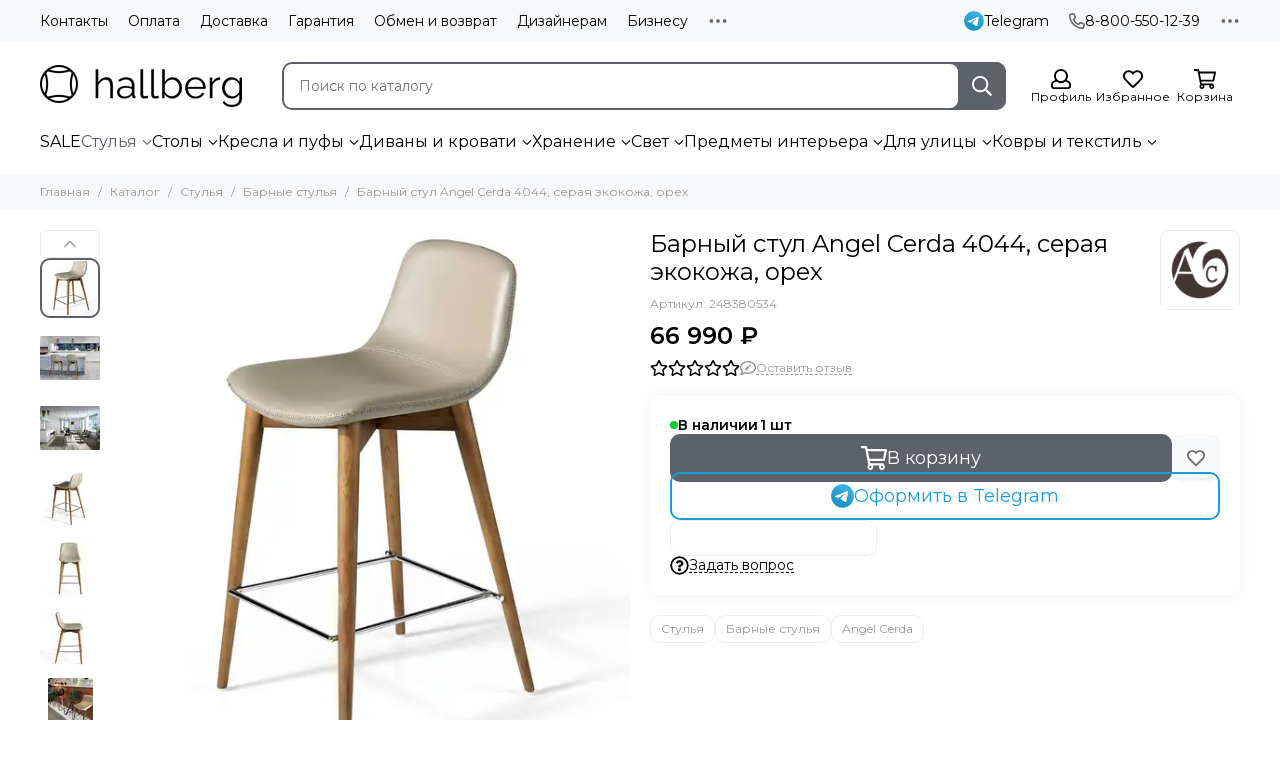

--- FILE ---
content_type: text/html; charset=utf-8
request_url: https://hallberg.ru/product/barnyy-stul-4044
body_size: 68326
content:
<!doctype html>
<html lang="ru"><head><meta data-config="{&quot;product_id&quot;:248380534}" name="page-config" content="" /><meta data-config="{&quot;money_with_currency_format&quot;:{&quot;delimiter&quot;:&quot; &quot;,&quot;separator&quot;:&quot;.&quot;,&quot;format&quot;:&quot;%n %u&quot;,&quot;unit&quot;:&quot;₽&quot;,&quot;show_price_without_cents&quot;:1},&quot;currency_code&quot;:&quot;RUR&quot;,&quot;currency_iso_code&quot;:&quot;RUB&quot;,&quot;default_currency&quot;:{&quot;title&quot;:&quot;Российский рубль&quot;,&quot;code&quot;:&quot;RUR&quot;,&quot;rate&quot;:1.0,&quot;format_string&quot;:&quot;%n %u&quot;,&quot;unit&quot;:&quot;₽&quot;,&quot;price_separator&quot;:&quot;&quot;,&quot;is_default&quot;:true,&quot;price_delimiter&quot;:&quot;&quot;,&quot;show_price_with_delimiter&quot;:true,&quot;show_price_without_cents&quot;:true},&quot;facebook&quot;:{&quot;pixelActive&quot;:true,&quot;currency_code&quot;:&quot;RUB&quot;,&quot;use_variants&quot;:null},&quot;vk&quot;:{&quot;pixel_active&quot;:false,&quot;price_list_id&quot;:null},&quot;new_ya_metrika&quot;:true,&quot;ecommerce_data_container&quot;:&quot;dataLayer&quot;,&quot;common_js_version&quot;:null,&quot;vue_ui_version&quot;:null,&quot;feedback_captcha_enabled&quot;:null,&quot;account_id&quot;:1030486,&quot;hide_items_out_of_stock&quot;:false,&quot;forbid_order_over_existing&quot;:false,&quot;minimum_items_price&quot;:null,&quot;enable_comparison&quot;:true,&quot;locale&quot;:&quot;ru&quot;,&quot;client_group&quot;:null,&quot;consent_to_personal_data&quot;:{&quot;active&quot;:true,&quot;obligatory&quot;:true,&quot;description&quot;:&quot;\u003cp\u003eОзнакомлен и согласен с условиями \u003ca href=\&quot;/page/oferta\&quot; target=\&quot;blank\&quot;\u003eоферты\u003c/a\u003e.\u003c/p\u003e&quot;},&quot;recaptcha_key&quot;:&quot;6LfXhUEmAAAAAOGNQm5_a2Ach-HWlFKD3Sq7vfFj&quot;,&quot;recaptcha_key_v3&quot;:&quot;6LcZi0EmAAAAAPNov8uGBKSHCvBArp9oO15qAhXa&quot;,&quot;yandex_captcha_key&quot;:&quot;ysc1_ec1ApqrRlTZTXotpTnO8PmXe2ISPHxsd9MO3y0rye822b9d2&quot;,&quot;checkout_float_order_content_block&quot;:true,&quot;available_products_characteristics_ids&quot;:null,&quot;sber_id_app_id&quot;:&quot;5b5a3c11-72e5-4871-8649-4cdbab3ba9a4&quot;,&quot;theme_generation&quot;:2,&quot;quick_checkout_captcha_enabled&quot;:false,&quot;max_order_lines_count&quot;:500,&quot;sber_bnpl_min_amount&quot;:1000,&quot;sber_bnpl_max_amount&quot;:150000,&quot;counter_settings&quot;:{&quot;data_layer_name&quot;:&quot;dataLayer&quot;,&quot;new_counters_setup&quot;:false,&quot;add_to_cart_event&quot;:true,&quot;remove_from_cart_event&quot;:true,&quot;add_to_wishlist_event&quot;:true},&quot;site_setting&quot;:{&quot;show_cart_button&quot;:true,&quot;show_service_button&quot;:false,&quot;show_marketplace_button&quot;:false,&quot;show_quick_checkout_button&quot;:false},&quot;warehouses&quot;:[{&quot;id&quot;:4104340,&quot;title&quot;:&quot;Склад&quot;,&quot;array_index&quot;:0}],&quot;captcha_type&quot;:&quot;google&quot;,&quot;human_readable_urls&quot;:false}" name="shop-config" content="" /><meta name='js-evnvironment' content='production' /><meta name='default-locale' content='ru' /><meta name='insales-redefined-api-methods' content="[]" /><script type="text/javascript" src="https://static.insales-cdn.com/assets/static-versioned/v3.72/static/libs/lodash/4.17.21/lodash.min.js"></script>
<!--InsalesCounter -->
<script type="text/javascript">
(function() {
  if (typeof window.__insalesCounterId !== 'undefined') {
    return;
  }

  try {
    Object.defineProperty(window, '__insalesCounterId', {
      value: 1030486,
      writable: true,
      configurable: true
    });
  } catch (e) {
    console.error('InsalesCounter: Failed to define property, using fallback:', e);
    window.__insalesCounterId = 1030486;
  }

  if (typeof window.__insalesCounterId === 'undefined') {
    console.error('InsalesCounter: Failed to set counter ID');
    return;
  }

  let script = document.createElement('script');
  script.async = true;
  script.src = '/javascripts/insales_counter.js?7';
  let firstScript = document.getElementsByTagName('script')[0];
  firstScript.parentNode.insertBefore(script, firstScript);
})();
</script>
<!-- /InsalesCounter -->
      <script>gtmDataLayer = []; gtmDataLayer.push({
      'ecommerce': {
        'detail': {
          'products': [{"id":"248380534","name":"Барный стул Angel Cerda 4044, серая экокожа, орех","category":"Каталог/Стулья/Барные стулья","price":"66990.0"}]
         }
       }
    });</script>
      <!-- Google Tag Manager -->
      <script>(function(w,d,s,l,i){w[l]=w[l]||[];w[l].push({'gtm.start':
      new Date().getTime(),event:'gtm.js'});var f=d.getElementsByTagName(s)[0],
      j=d.createElement(s),dl=l!='dataLayer'?'&l='+l:'';j.async=true;j.src=
      'https://www.googletagmanager.com/gtm.js?id='+i+dl;f.parentNode.insertBefore(j,f);
      })(window,document,'script','gtmDataLayer','GTM-NWK8S88');
      </script>
      <!-- End Google Tag Manager -->
    <script type="text/javascript">
      (function() {
        var fileref = document.createElement('script');
        fileref.setAttribute("type","text/javascript");
        fileref.setAttribute("src", 'https://pnn.insales-tech.ru/pnn/pnn.js');
        document.getElementsByTagName("head")[0].appendChild(fileref);
      })();
    </script>

    <script type="text/javascript">
      (function() {
        (function(w,c){w[c]=w[c]||function(){(w[c].q=w[c].q||[]).push(arguments)};})(window,'convead');

function ready(fn) {
  if (document.readyState != 'loading'){
    fn();
  } else {
    document.addEventListener('DOMContentLoaded', fn);
  }
}

function ajaxRequest(url, success, fail, complete) {
  success = success || function() {};
  fail = fail || function() {};
  complete = complete || function() {};
  const xhr = new XMLHttpRequest()
  xhr.open('GET', url, true);
  xhr.setRequestHeader('Content-type', 'application/json; charset=utf-8');
  xhr.onreadystatechange = function() {
    if (xhr.readyState == 4) {
      if (xhr.status == 200) {
        var data;
        try {
          data = JSON.parse(xhr.responseText)
        } catch (e) {
          console.warn(e)
        }
        success(data);
        complete(xhr);
      } else {
        fail(xhr);
        complete(xhr);
      }
    }
  }
  xhr.send();
}

ready(function(){
  
  function set_current_cart_info() {
    ConveadCookies.set('convead_cart_info', JSON.stringify({
      count: window.convead_cart_info.items_count, 
      price: window.convead_cart_info.items_price
    }), {path: '/'}); 
  }

  function is_success_order_page() {
    var regex = new RegExp('^/orders/');
    return regex.exec(window.location.pathname) != null;
  }

  function update_cart_legacy(callback) {
    // Update cart
    var json = ConveadCookies.get('convead_cart_info')
    var current_cart_info = (json && JSON.parse(json)) || null;
    var insales_cart_items = [];
    
    ajaxRequest('/cart_items.json', function (cart) {
      if (!cart) return

      for (var order_line of cart.order_lines) {
        insales_cart_items.push({
          product_id: order_line.product_id,
          qnt: order_line.quantity,
          price: order_line.sale_price
        });
      };
      window.convead_cart_info = {
        items_count: cart.items_count,
        items_price: cart.items_price,
        items: insales_cart_items
      };
      if (current_cart_info == null) {
        set_current_cart_info(); 
      } else {
        if ((current_cart_info.count != window.convead_cart_info.items_count) || (current_cart_info.price != window.convead_cart_info.items_price)) {
          set_current_cart_info();
          if (!is_success_order_page()) {
            window.convead('event', 'update_cart', {items: window.convead_cart_info.items});
          }
        }
      }

    }, null, callback);
  }

  function update_cart_common() {
    // Cart update event is fired when subscription is initiated,
    // so just skip it for the first time.
    var skipFirst = true;
    var send_cart = function($data) {
      var items = [];
      for (var k in $data.order_lines) {
        var offer = $data.order_lines[k];
        items.push({
          product_id: offer.product_id,
          qnt: offer.quantity,
          price: offer.sale_price
        });
      }
      window.convead('event', 'update_cart', {items: items});
    }

    if (typeof window.EventBus === 'object') {
      EventBus.subscribe('update_items:insales:cart:light', function ( $data ) {
        if (skipFirst) {
          skipFirst = false;
        } else {
          send_cart($data);
        }
      });
    } else {
      Events('onCart_Update').subscribe(function( $data ) {
        if (skipFirst) {
          skipFirst = false;
        } else {
          send_cart($data);
        }
      });
    }
  }

  function send_view_product() {
    if (typeof(window.convead_product_info) == 'undefined') return;

    window.convead('event', 'view_product', window.convead_product_info);
  }

  function send_link() {
    window.convead('event', 'link', {}, window.ConveadSettings.visitor_info);
  }

  // Initialize Convead settings
  window.ConveadSettings = window.ConveadSettings || {};
  window.ConveadSettings.app_key = '96a22163e4c419b2acaf2b258276e6e2';
  window.ConveadSettings.onload = function() {
    update_cart_common();
    send_view_product();
  }

  // Get current visitor info
  ajaxRequest(
    "/client_account/contacts.json",
    function(data, textStatus) {
      if (data && data.status == 'ok') {
        window.ConveadSettings.visitor_uid = data.client.id;
        if (typeof window.ConveadSettings.visitor_info == 'undefined') window.ConveadSettings.visitor_info = {};
        window.ConveadSettings.visitor_info.first_name = data.client.name;
        window.ConveadSettings.visitor_info.last_name = data.client.surname;
        window.ConveadSettings.visitor_info.email = data.client.email;
        window.ConveadSettings.visitor_info.phone = data.client.phone;
      }
    },
    null,
    function() {
      (function(d){var ts = (+new Date()/86400000|0)*86400;var s = d.createElement('script');s.type = 'text/javascript';s.async = true;s.charset = 'utf-8';s.src = 'https://tracker.convead.io/widgets/'+ts+'/widget-96a22163e4c419b2acaf2b258276e6e2.js';var x = d.getElementsByTagName('script')[0];x.parentNode.insertBefore(s, x);})(document);
    }
  );

});

      })();
    </script>

    <script type="text/javascript">
      (function() {
          (function() { var d=document; var s = d.createElement('script');
  s.type = 'text/javascript'; s.async = true;
  s.src = '//code-eu1.jivosite.com/widget/mDzfqbKCF6'; d.head.appendChild(s); })();

      })();
    </script>

    <script type="text/javascript">
      (function() {
        var fileref = document.createElement('script');
        fileref.setAttribute("type","text/javascript");
        fileref.setAttribute("src", 'https://insales-apps.helixmedia.ru/static/payment.js');
        document.getElementsByTagName("head")[0].appendChild(fileref);
      })();
    </script>

    <script type="text/javascript">
      (function() {
        var fileref = document.createElement('script');
        fileref.setAttribute("type","text/javascript");
        fileref.setAttribute("src", 'https://insales-apps.helixmedia.ru/static/payment.js');
        document.getElementsByTagName("head")[0].appendChild(fileref);
      })();
    </script>

    <script type="text/javascript">
      (function() {
        var fileref = document.createElement('script');
        fileref.setAttribute("type","text/javascript");
        fileref.setAttribute("src", 'https://insales-apps.helixmedia.ru/static/payment.js');
        document.getElementsByTagName("head")[0].appendChild(fileref);
      })();
    </script>

    <script type="text/javascript">
      (function() {
        var fileref = document.createElement('script');
        fileref.setAttribute("type","text/javascript");
        fileref.setAttribute("src", 'https://insales-apps.helixmedia.ru/static/payment.js');
        document.getElementsByTagName("head")[0].appendChild(fileref);
      })();
    </script>

    <script type="text/javascript">
      (function() {
        var fileref = document.createElement('script');
        fileref.setAttribute("type","text/javascript");
        fileref.setAttribute("src", 'https://insales-apps.helixmedia.ru/static/payment.js');
        document.getElementsByTagName("head")[0].appendChild(fileref);
      })();
    </script>

    <script type="text/javascript">
      (function() {
        var fileref = document.createElement('script');
        fileref.setAttribute("type","text/javascript");
        fileref.setAttribute("src", 'https://insales-apps.helixmedia.ru/static/payment.js');
        document.getElementsByTagName("head")[0].appendChild(fileref);
      })();
    </script>

	<meta charset="utf-8">
	<meta http-equiv="X-UA-Compatible" content="IE=edge,chrome=1">
	<meta name="viewport" content="width=device-width, initial-scale=1, maximum-scale=5, user-scalable=no">
	<meta name="theme-color" content="#ffffff">
	<meta name="format-detection" content="telephone=no"><meta name="robots" content="index, follow">
		<title>Барный стул 4044, серая экокожа, орех | Angel Cerda | Испания | Купить в Hallberg.ru</title>
		<meta name="description" content="Оформите заказ за 66 990 ₽ с быстрой доставкой по всей России и СНГ | Гарантия 12 месяцев | Премиальный ассортимент по комфортным ценам | Скидки для дизайнеров и представителей HoReCa."><link rel="canonical" href="https://hallberg.ru/product/barnyy-stul-4044"><link rel="preconnect" href="https://static.insales-cdn.com" crossorigin>
	<link rel="preconnect" href="https://fonts.googleapis.com">
	<link rel="preconnect" href="https://fonts.gstatic.com" crossorigin>
	<link rel="preload" href="https://static.insales-cdn.com/assets/1/6675/6650387/1768295229/theme.css" as="style">
	<link href="https://static.insales-cdn.com/assets/1/6675/6650387/1768295229/theme.css" rel="stylesheet"><link rel="preload" href="https://static.insales-cdn.com/assets/1/6675/6650387/1768295229/theme.product.css" as="style">
			<link href="https://static.insales-cdn.com/assets/1/6675/6650387/1768295229/theme.product.css" rel="stylesheet"><link rel="preload" href="https://fonts.googleapis.com/css2?family=Montserrat:wght@400;600&display=swap" as="style">
	<link rel="stylesheet" href="https://fonts.googleapis.com/css2?family=Montserrat:wght@400;600&display=swap" media="print" onload="this.media='all'">
	<noscript>
		<link rel="stylesheet" href="https://fonts.googleapis.com/css2?family=Montserrat:wght@400;600&display=swap">
	</noscript><link rel="preload" as="script" href="https://static.insales-cdn.com/assets/common-js/common.v2.25.28.js">
	<link rel="preload" as="script" href="https://static.insales-cdn.com/assets/1/6675/6650387/1768295229/plugins.js">
	<link rel="preload" as="script" href="https://static.insales-cdn.com/assets/1/6675/6650387/1768295229/theme.js"><meta property="og:title" content="Барный стул Angel Cerda 4044, серая экокожа, орех">
		<meta property="og:type" content="website">
		<meta property="og:url" content="https://hallberg.ru/product/barnyy-stul-4044">
		<meta property="og:image" content="https://static.insales-cdn.com/images/products/1/3913/513331017/4473.jpg">
		<meta property="og:description" content="Барный стул 4044 от фабрики Angel Cerda &amp;mdash; легкость и грация в каждой детали. Этот барный стул располагает с первой секунды. Аккуратное, лаконичное сиденье, несмотря на свои небольшие габариты, буквально приглашает присесть. Такого эффекта создателям удалось добиться благодаря качес&hellip;"><link href="https://static.insales-cdn.com/r/mnMamEUa9W4/rs:fill-down:32:32:1/q:85/plain/files/1/2763/37087947/original/favicon_1.png@png" rel="icon" sizes="32x32" type="image/png"><meta name='product-id' content='248380534' />
</head><body class="show-preloader"><script>
  setTimeout(() => {
    document.querySelector('body').classList.remove('show-preloader')
    setTimeout(() => {
      document.querySelector('.js-preloader').remove()
    }, 400)
  }, 5000)
  window.addEventListener('load', () => {
    setTimeout(() => {
      document.querySelector('body').classList.remove('show-preloader')
      setTimeout(() => {
        document.querySelector('.js-preloader').remove()
      }, 400)
    }, 100)
  })
</script>
<style>.preloader{display:flex;align-items:center;justify-content:center;background-color:#fff;width:100%;height:100%;left:0;top:0;opacity:0;position:fixed;transition:opacity .2s!important;z-index:9999;pointer-events:none}body.show-preloader{overflow:hidden;min-width:320px;width:100%;height:100vh}body.show-preloader .preloader{opacity:1;visibility:visible;pointer-events:auto}.preloader__spinner{width:60px;height:60px;border:5px solid #f7f8fa;border-bottom-color:#5d6168;border-radius:50%;display:block;box-sizing:border-box;animation:spinPreloader 0.8s linear infinite}@keyframes spinPreloader{0%{transform:rotate(0deg)}100%{transform:rotate(360deg)}}</style>
<div class="preloader js-preloader"><span class="preloader__spinner"></span></div><div data-grid-layout="product">
			<header data-grid="header"><div class="header"><div class="header-panel">
		<div class="container">
			<div class="row align-items-center"><div class="col">
					<div class="header-panel__pages">
						<div class="cut-list js-cut-list"><div class="cut-list__elem"><a href="/page/contacts" class="header-panel__page">Контакты</a></div><div class="cut-list__elem"><a href="/page/payment" class="header-panel__page">Оплата</a></div><div class="cut-list__elem"><a href="/page/delivery" class="header-panel__page">Доставка</a></div><div class="cut-list__elem"><a href="/page/garantiya" class="header-panel__page">Гарантия</a></div><div class="cut-list__elem"><a href="/page/exchange" class="header-panel__page">Обмен и возврат</a></div><div class="cut-list__elem"><a href="/page/designers" class="header-panel__page">Дизайнерам</a></div><div class="cut-list__elem"><a href="/page/business" class="header-panel__page">Бизнесу</a></div><div class="cut-list__elem"><a href="/page/color-reproduction" class="header-panel__page">Предупреждение о цветопередаче</a></div><div class="cut-list__elem"><a href="/page/bezopasnost" class="header-panel__page">Безопасность</a></div></div>
					</div>
				</div><div class="col-auto">
							<div class="header-panel__messengers"><div class="social">
		<div class="social__items">
					<a href="tg://resolve?domain=Hallbergru" class="social__item social__item_telegram" rel="noopener noreferrer nofollow" target="_blank" data-social-qr='{"title": "Telegram", "url": "tg://resolve?domain=Hallbergru", "icon": "telegram"}' title="Telegram"><svg xmlns="http://www.w3.org/2000/svg" viewBox="0 0 100 100" class="svg-social" data-social="telegram"><use xlink:href="#svg-social-telegram"></use></svg><span class="social__title">Telegram</span></a></div>
	</div></div>
						</div><div class="col-auto">
						<div class="header-panel__phones"><a href="tel:88005501239"><svg xmlns="http://www.w3.org/2000/svg" viewBox="0 0 512 512" class="svg-icon" data-icon="phone"><use xlink:href="#svg-icon-phone"></use></svg>8-800-550-12-39</a></div>
					</div><div class="col-auto">
					<div class="dropdown dropdown_type_contacts">
						<span class="dropdown__bage"><svg xmlns="http://www.w3.org/2000/svg" viewBox="0 0 512 512" class="svg-icon" data-icon="ellipsis"><use xlink:href="#svg-icon-ellipsis"></use></svg></span>
						<div class="dropdown__popup is-right"><div class="dropdown__item"><div class="contacts"><div class="contacts__item">
      <div class="contacts__icon"><svg xmlns="http://www.w3.org/2000/svg" viewBox="0 0 512 512" class="svg-icon" data-icon="mail"><use xlink:href="#svg-icon-mail"></use></svg></div>
      <div class="contacts__title"><a href="mailto:mail@hallberg.ru">mail@hallberg.ru</a></div>
    </div><div class="contacts__item">
      <div class="contacts__icon"><svg xmlns="http://www.w3.org/2000/svg" viewBox="0 0 384 512" class="svg-icon" data-icon="map-marker"><use xlink:href="#svg-icon-map-marker"></use></svg></div>
      <div class="contacts__title"><p><span>Москва, Иркутская улица, 17с8</span></p></div>
    </div><div class="contacts__item">
      <div class="contacts__icon"><svg xmlns="http://www.w3.org/2000/svg" viewBox="0 0 512 512" class="svg-icon" data-icon="clock"><use xlink:href="#svg-icon-clock"></use></svg></div>
      <div class="contacts__title"><p>По будням с 10 до 19</p></div>
    </div></div></div></div>
					</div>
				</div>
			</div>
		</div>
	</div>
	<div class="header-main js-header-main-sticky">
		<div class="container header-main__container">
			<div class="row align-items-center header-main__row">
				<div class="col-auto header-main__col-menu"><div class="mobile-menu js-mobile-menu">
	<button class="mobile-menu__trigger js-mobile-menu-trigger" data-toolbar-item="mobile-menu" aria-label="Меню"><svg xmlns="http://www.w3.org/2000/svg" viewBox="0 0 448 512" class="svg-icon" data-icon="bars"><use xlink:href="#svg-icon-bars"></use></svg></button>
	<div class="mobile-menu__dropdown">
		<span class="mobile-menu__header">Меню<button class="mobile-menu__close js-mobile-menu-close" aria-label="close"><svg viewBox="0 0 32 32"><path d="M10,10 L22,22 M22,10 L10,22"></path></svg></button></span>
		<div class="mobile-menu__content"><div class="mobile-collections"><div class="mobile-collections__item" data-nav-item="19239170"><a href="/collection/sale">SALE</a></div><div class="mobile-collections__item" data-nav-item="18831053"><a href="/collection/stulya" class="js-mobile-collections-toggle">Стулья<span><svg xmlns="http://www.w3.org/2000/svg" viewBox="0 0 256 512" class="svg-icon" data-icon="chevron-right"><use xlink:href="#svg-icon-chevron-right"></use></svg></span></a>
								<div class="mobile-collections__submenu">
									<div class="mobile-menu__header"><button class="mobile-collections__back js-mobile-collections-toggle" aria-label="back"><svg xmlns="http://www.w3.org/2000/svg" viewBox="0 0 256 512" class="svg-icon" data-icon="chevron-left"><use xlink:href="#svg-icon-chevron-left"></use></svg></button><div class="mobile-menu__header-title">Стулья</div><button class="mobile-menu__close js-mobile-menu-close" aria-label="close"><svg viewBox="0 0 32 32"><path d="M10,10 L22,22 M22,10 L10,22"></path></svg></button></div>
									<div class="mobile-menu__content">
										<div class="mobile-collections__item" data-nav-item="18831053-all"><a href="/collection/stulya">Все товары</a></div><div class="mobile-collections__item" data-nav-item="18968689"><a href="/collection/obedennye-stulya">Обеденные стулья</a></div><div class="mobile-collections__item" data-nav-item="18857018"><a href="/collection/barnye">Барные стулья</a></div><div class="mobile-collections__item" data-nav-item="18857019"><a href="/collection/polubarnye">Полубарные стулья</a></div><div class="mobile-collections__item" data-nav-item="18968694"><a href="/collection/ofisnye-stulya">Офисные стулья</a></div><div class="mobile-collections__item" data-nav-item="19066181"><a href="/collection/myagkie-stulya">Мягкие стулья</a></div><div class="mobile-collections__item" data-nav-item="25565935"><a href="/collection/prozrachnye-stulya">Прозрачные стулья</a></div></div>
								</div></div><div class="mobile-collections__item" data-nav-item="18831062"><a href="/collection/stoly" class="js-mobile-collections-toggle">Столы<span><svg xmlns="http://www.w3.org/2000/svg" viewBox="0 0 256 512" class="svg-icon" data-icon="chevron-right"><use xlink:href="#svg-icon-chevron-right"></use></svg></span></a>
								<div class="mobile-collections__submenu">
									<div class="mobile-menu__header"><button class="mobile-collections__back js-mobile-collections-toggle" aria-label="back"><svg xmlns="http://www.w3.org/2000/svg" viewBox="0 0 256 512" class="svg-icon" data-icon="chevron-left"><use xlink:href="#svg-icon-chevron-left"></use></svg></button><div class="mobile-menu__header-title">Столы</div><button class="mobile-menu__close js-mobile-menu-close" aria-label="close"><svg viewBox="0 0 32 32"><path d="M10,10 L22,22 M22,10 L10,22"></path></svg></button></div>
									<div class="mobile-menu__content">
										<div class="mobile-collections__item" data-nav-item="18831062-all"><a href="/collection/stoly">Все товары</a></div><div class="mobile-collections__item" data-nav-item="19047367"><a href="/collection/obedennye-stoly">Обеденные столы</a></div><div class="mobile-collections__item" data-nav-item="19047018"><a href="/collection/zhurnalnye-stoliki">Журнальные столики</a></div><div class="mobile-collections__item" data-nav-item="19038640"><a href="/collection/pismennye-stoly">Письменные столы</a></div><div class="mobile-collections__item" data-nav-item="19066283"><a href="/collection/raskladnye-stoly">Раздвижные столы</a></div><div class="mobile-collections__item" data-nav-item="19309936"><a href="/collection/barnye-stoly">Барные столы</a></div><div class="mobile-collections__item" data-nav-item="19066264"><a href="/collection/konsoli">Консоли</a></div><div class="mobile-collections__item" data-nav-item="29388435"><a href="/collection/podstolya-i-stoleshnitsy">Подстолья и столешницы</a></div></div>
								</div></div><div class="mobile-collections__item" data-nav-item="18831063"><a href="/collection/kresla" class="js-mobile-collections-toggle">Кресла и пуфы<span><svg xmlns="http://www.w3.org/2000/svg" viewBox="0 0 256 512" class="svg-icon" data-icon="chevron-right"><use xlink:href="#svg-icon-chevron-right"></use></svg></span></a>
								<div class="mobile-collections__submenu">
									<div class="mobile-menu__header"><button class="mobile-collections__back js-mobile-collections-toggle" aria-label="back"><svg xmlns="http://www.w3.org/2000/svg" viewBox="0 0 256 512" class="svg-icon" data-icon="chevron-left"><use xlink:href="#svg-icon-chevron-left"></use></svg></button><div class="mobile-menu__header-title">Кресла и пуфы</div><button class="mobile-menu__close js-mobile-menu-close" aria-label="close"><svg viewBox="0 0 32 32"><path d="M10,10 L22,22 M22,10 L10,22"></path></svg></button></div>
									<div class="mobile-menu__content">
										<div class="mobile-collections__item" data-nav-item="18831063-all"><a href="/collection/kresla">Все товары</a></div><div class="mobile-collections__item" data-nav-item="19066270"><a href="/collection/kresla-dlya-otdyha">Кресла для отдыха</a></div><div class="mobile-collections__item" data-nav-item="18987721"><a href="/collection/pufy-i-banketki">Пуфы и банкетки</a></div><div class="mobile-collections__item" data-nav-item="18987962"><a href="/collection/ofisnye-kresla">Офисные кресла</a></div><div class="mobile-collections__item" data-nav-item="19356823"><a href="/collection/podvesnye">Подвесные кресла</a></div><div class="mobile-collections__item" data-nav-item="19231302"><a href="/collection/kresla-kachalki">Кресла-качалки</a></div></div>
								</div></div><div class="mobile-collections__item" data-nav-item="18913877"><a href="/collection/divany" class="js-mobile-collections-toggle">Диваны и кровати<span><svg xmlns="http://www.w3.org/2000/svg" viewBox="0 0 256 512" class="svg-icon" data-icon="chevron-right"><use xlink:href="#svg-icon-chevron-right"></use></svg></span></a>
								<div class="mobile-collections__submenu">
									<div class="mobile-menu__header"><button class="mobile-collections__back js-mobile-collections-toggle" aria-label="back"><svg xmlns="http://www.w3.org/2000/svg" viewBox="0 0 256 512" class="svg-icon" data-icon="chevron-left"><use xlink:href="#svg-icon-chevron-left"></use></svg></button><div class="mobile-menu__header-title">Диваны и кровати</div><button class="mobile-menu__close js-mobile-menu-close" aria-label="close"><svg viewBox="0 0 32 32"><path d="M10,10 L22,22 M22,10 L10,22"></path></svg></button></div>
									<div class="mobile-menu__content">
										<div class="mobile-collections__item" data-nav-item="18913877-all"><a href="/collection/divany">Все товары</a></div><div class="mobile-collections__item" data-nav-item="30660388"><a href="/collection/vse-divany" class="js-mobile-collections-toggle">Диваны<span><svg xmlns="http://www.w3.org/2000/svg" viewBox="0 0 256 512" class="svg-icon" data-icon="chevron-right"><use xlink:href="#svg-icon-chevron-right"></use></svg></span></a>
													<div class="mobile-collections__submenu">
														<div class="mobile-menu__header"><button class="mobile-collections__back js-mobile-collections-toggle" aria-label="back"><svg xmlns="http://www.w3.org/2000/svg" viewBox="0 0 256 512" class="svg-icon" data-icon="chevron-left"><use xlink:href="#svg-icon-chevron-left"></use></svg></button><div class="mobile-menu__header-title">Диваны</div><button class="mobile-menu__close js-mobile-menu-close" aria-label="close"><svg viewBox="0 0 32 32"><path d="M10,10 L22,22 M22,10 L10,22"></path></svg></button></div>
														<div class="mobile-menu__content">
															<div class="mobile-collections__item" data-nav-item="30660388-all"><a href="/collection/vse-divany">Все товары</a></div><div class="mobile-collections__item" data-nav-item="19066275"><a href="/collection/dvuhmestnye">Двухместные диваны</a></div><div class="mobile-collections__item" data-nav-item="19066276"><a href="/collection/trehmestnye">Трехместные диваны</a></div><div class="mobile-collections__item" data-nav-item="30537911"><a href="/collection/chetyrehmestnye-divany">Четырехместные диваны</a></div><div class="mobile-collections__item" data-nav-item="19066279"><a href="/collection/raskladnye">Раскладные диваны</a></div><div class="mobile-collections__item" data-nav-item="19066281"><a href="/collection/modulnye">Модульные диваны</a></div><div class="mobile-collections__item" data-nav-item="25442975"><a href="/collection/kozhanye-divany">Кожаные диваны</a></div><div class="mobile-collections__item" data-nav-item="19066277"><a href="/collection/uglovye">Угловые диваны</a></div></div>
													</div></div><div class="mobile-collections__item" data-nav-item="20526553"><a href="/collection/krovati">Кровати</a></div><div class="mobile-collections__item" data-nav-item="28773471"><a href="/collection/detskie-krovatki">Детские кроватки</a></div><div class="mobile-collections__item" data-nav-item="24544972"><a href="/collection/matrasy">Матрасы</a></div></div>
								</div></div><div class="mobile-collections__item" data-nav-item="21026838"><a href="/collection/hranenie" class="js-mobile-collections-toggle">Хранение<span><svg xmlns="http://www.w3.org/2000/svg" viewBox="0 0 256 512" class="svg-icon" data-icon="chevron-right"><use xlink:href="#svg-icon-chevron-right"></use></svg></span></a>
								<div class="mobile-collections__submenu">
									<div class="mobile-menu__header"><button class="mobile-collections__back js-mobile-collections-toggle" aria-label="back"><svg xmlns="http://www.w3.org/2000/svg" viewBox="0 0 256 512" class="svg-icon" data-icon="chevron-left"><use xlink:href="#svg-icon-chevron-left"></use></svg></button><div class="mobile-menu__header-title">Хранение</div><button class="mobile-menu__close js-mobile-menu-close" aria-label="close"><svg viewBox="0 0 32 32"><path d="M10,10 L22,22 M22,10 L10,22"></path></svg></button></div>
									<div class="mobile-menu__content">
										<div class="mobile-collections__item" data-nav-item="21026838-all"><a href="/collection/hranenie">Все товары</a></div><div class="mobile-collections__item" data-nav-item="21026899"><a href="/collection/veshalki">Вешалки</a></div><div class="mobile-collections__item" data-nav-item="19068231"><a href="/collection/stellazhi">Стеллажи</a></div><div class="mobile-collections__item" data-nav-item="21026844"><a href="/collection/komody">Комоды</a></div><div class="mobile-collections__item" data-nav-item="24735912"><a href="/collection/prikrovatnye-tumbochki">Прикроватные тумбочки</a></div><div class="mobile-collections__item" data-nav-item="21026855"><a href="/collection/tumby">Тумбы</a></div><div class="mobile-collections__item" data-nav-item="21026853"><a href="/collection/shkafy">Шкафы</a></div><div class="mobile-collections__item" data-nav-item="19561425"><a href="/collection/korziny">Корзины</a></div></div>
								</div></div><div class="mobile-collections__item" data-nav-item="19213327"><a href="/collection/svet" class="js-mobile-collections-toggle">Свет<span><svg xmlns="http://www.w3.org/2000/svg" viewBox="0 0 256 512" class="svg-icon" data-icon="chevron-right"><use xlink:href="#svg-icon-chevron-right"></use></svg></span></a>
								<div class="mobile-collections__submenu">
									<div class="mobile-menu__header"><button class="mobile-collections__back js-mobile-collections-toggle" aria-label="back"><svg xmlns="http://www.w3.org/2000/svg" viewBox="0 0 256 512" class="svg-icon" data-icon="chevron-left"><use xlink:href="#svg-icon-chevron-left"></use></svg></button><div class="mobile-menu__header-title">Свет</div><button class="mobile-menu__close js-mobile-menu-close" aria-label="close"><svg viewBox="0 0 32 32"><path d="M10,10 L22,22 M22,10 L10,22"></path></svg></button></div>
									<div class="mobile-menu__content">
										<div class="mobile-collections__item" data-nav-item="19213327-all"><a href="/collection/svet">Все товары</a></div><div class="mobile-collections__item" data-nav-item="19402091"><a href="/collection/podvesnye-svetilniki">Подвесные светильники</a></div><div class="mobile-collections__item" data-nav-item="19231310"><a href="/collection/nastolnye">Настольные лампы</a></div><div class="mobile-collections__item" data-nav-item="19213329"><a href="/collection/torshery">Торшеры</a></div><div class="mobile-collections__item" data-nav-item="19231314"><a href="/collection/nastennye">Настенные светильники</a></div><div class="mobile-collections__item" data-nav-item="24114317"><a href="/collection/plafony">Плафоны и аксессуары</a></div></div>
								</div></div><div class="mobile-collections__item" data-nav-item="19120670"><a href="/collection/predmety-interyera" class="js-mobile-collections-toggle">Предметы интерьера<span><svg xmlns="http://www.w3.org/2000/svg" viewBox="0 0 256 512" class="svg-icon" data-icon="chevron-right"><use xlink:href="#svg-icon-chevron-right"></use></svg></span></a>
								<div class="mobile-collections__submenu">
									<div class="mobile-menu__header"><button class="mobile-collections__back js-mobile-collections-toggle" aria-label="back"><svg xmlns="http://www.w3.org/2000/svg" viewBox="0 0 256 512" class="svg-icon" data-icon="chevron-left"><use xlink:href="#svg-icon-chevron-left"></use></svg></button><div class="mobile-menu__header-title">Предметы интерьера</div><button class="mobile-menu__close js-mobile-menu-close" aria-label="close"><svg viewBox="0 0 32 32"><path d="M10,10 L22,22 M22,10 L10,22"></path></svg></button></div>
									<div class="mobile-menu__content">
										<div class="mobile-collections__item" data-nav-item="19120670-all"><a href="/collection/predmety-interyera">Все товары</a></div><div class="mobile-collections__item" data-nav-item="19120672"><a href="/collection/vazy">Вазы</a></div><div class="mobile-collections__item" data-nav-item="19358701"><a href="/collection/kartiny-i-postery">Картины и постеры</a></div><div class="mobile-collections__item" data-nav-item="19120867"><a href="/collection/podsvechniki">Подсвечники и свечи</a></div><div class="mobile-collections__item" data-nav-item="19066302"><a href="/collection/zerkala">Зеркала</a></div><div class="mobile-collections__item" data-nav-item="19213900"><a href="/collection/chasy">Часы</a></div><div class="mobile-collections__item" data-nav-item="19561434"><a href="/collection/nastennyy-dekor">Настенный декор</a></div><div class="mobile-collections__item" data-nav-item="19561695"><a href="/collection/kashpo-i-gorshki">Кашпо и горшки</a></div><div class="mobile-collections__item" data-nav-item="26543951"><a href="/collection/figurki-statuetki">Фигурки и статуэтки</a></div><div class="mobile-collections__item" data-nav-item="47793361"><a href="/collection/rasteniya">Искусственные растения</a></div></div>
								</div></div><div class="mobile-collections__item" data-nav-item="20631707"><a href="/collection/outdoor" class="js-mobile-collections-toggle">Для улицы<span><svg xmlns="http://www.w3.org/2000/svg" viewBox="0 0 256 512" class="svg-icon" data-icon="chevron-right"><use xlink:href="#svg-icon-chevron-right"></use></svg></span></a>
								<div class="mobile-collections__submenu">
									<div class="mobile-menu__header"><button class="mobile-collections__back js-mobile-collections-toggle" aria-label="back"><svg xmlns="http://www.w3.org/2000/svg" viewBox="0 0 256 512" class="svg-icon" data-icon="chevron-left"><use xlink:href="#svg-icon-chevron-left"></use></svg></button><div class="mobile-menu__header-title">Для улицы</div><button class="mobile-menu__close js-mobile-menu-close" aria-label="close"><svg viewBox="0 0 32 32"><path d="M10,10 L22,22 M22,10 L10,22"></path></svg></button></div>
									<div class="mobile-menu__content">
										<div class="mobile-collections__item" data-nav-item="20631707-all"><a href="/collection/outdoor">Все товары</a></div><div class="mobile-collections__item" data-nav-item="25091649"><a href="/collection/komplekty-ulichnoy-mebeli">Комплекты уличной мебели</a></div><div class="mobile-collections__item" data-nav-item="26252544"><a href="/collection/zonty-ot-solntsa">Зонты профессиональные</a></div><div class="mobile-collections__item" data-nav-item="25094030"><a href="/collection/shezlongi">Шезлонги</a></div><div class="mobile-collections__item" data-nav-item="25096737"><a href="/collection/ulichnye-stulya">Уличные стулья</a></div><div class="mobile-collections__item" data-nav-item="25096643"><a href="/collection/ulichnye-stoly">Уличные столы</a></div><div class="mobile-collections__item" data-nav-item="25096533"><a href="/collection/ulichnye-kresla">Уличные кресла</a></div><div class="mobile-collections__item" data-nav-item="30957176"><a href="/collection/ulichnye-divany">Уличные диваны</a></div></div>
								</div></div><div class="mobile-collections__item" data-nav-item="19431431"><a href="/collection/tekstil" class="js-mobile-collections-toggle">Ковры и текстиль<span><svg xmlns="http://www.w3.org/2000/svg" viewBox="0 0 256 512" class="svg-icon" data-icon="chevron-right"><use xlink:href="#svg-icon-chevron-right"></use></svg></span></a>
								<div class="mobile-collections__submenu">
									<div class="mobile-menu__header"><button class="mobile-collections__back js-mobile-collections-toggle" aria-label="back"><svg xmlns="http://www.w3.org/2000/svg" viewBox="0 0 256 512" class="svg-icon" data-icon="chevron-left"><use xlink:href="#svg-icon-chevron-left"></use></svg></button><div class="mobile-menu__header-title">Ковры и текстиль</div><button class="mobile-menu__close js-mobile-menu-close" aria-label="close"><svg viewBox="0 0 32 32"><path d="M10,10 L22,22 M22,10 L10,22"></path></svg></button></div>
									<div class="mobile-menu__content">
										<div class="mobile-collections__item" data-nav-item="19431431-all"><a href="/collection/tekstil">Все товары</a></div><div class="mobile-collections__item" data-nav-item="19120869"><a href="/collection/kovry">Ковры</a></div><div class="mobile-collections__item" data-nav-item="21025750"><a href="/collection/tekstil-dlya-spalni" class="js-mobile-collections-toggle">Текстиль для спальни<span><svg xmlns="http://www.w3.org/2000/svg" viewBox="0 0 256 512" class="svg-icon" data-icon="chevron-right"><use xlink:href="#svg-icon-chevron-right"></use></svg></span></a>
													<div class="mobile-collections__submenu">
														<div class="mobile-menu__header"><button class="mobile-collections__back js-mobile-collections-toggle" aria-label="back"><svg xmlns="http://www.w3.org/2000/svg" viewBox="0 0 256 512" class="svg-icon" data-icon="chevron-left"><use xlink:href="#svg-icon-chevron-left"></use></svg></button><div class="mobile-menu__header-title">Текстиль для спальни</div><button class="mobile-menu__close js-mobile-menu-close" aria-label="close"><svg viewBox="0 0 32 32"><path d="M10,10 L22,22 M22,10 L10,22"></path></svg></button></div>
														<div class="mobile-menu__content">
															<div class="mobile-collections__item" data-nav-item="21025750-all"><a href="/collection/tekstil-dlya-spalni">Все товары</a></div><div class="mobile-collections__item" data-nav-item="22131805"><a href="/collection/pledy-i-pokryvala">Пледы и покрывала</a></div><div class="mobile-collections__item" data-nav-item="22131809"><a href="/collection/postelnoe-belie">Постельное белье</a></div></div>
													</div></div><div class="mobile-collections__item" data-nav-item="21025753"><a href="/collection/tekstil-dlya-vannoy" class="js-mobile-collections-toggle">Текстиль для ванной<span><svg xmlns="http://www.w3.org/2000/svg" viewBox="0 0 256 512" class="svg-icon" data-icon="chevron-right"><use xlink:href="#svg-icon-chevron-right"></use></svg></span></a>
													<div class="mobile-collections__submenu">
														<div class="mobile-menu__header"><button class="mobile-collections__back js-mobile-collections-toggle" aria-label="back"><svg xmlns="http://www.w3.org/2000/svg" viewBox="0 0 256 512" class="svg-icon" data-icon="chevron-left"><use xlink:href="#svg-icon-chevron-left"></use></svg></button><div class="mobile-menu__header-title">Текстиль для ванной</div><button class="mobile-menu__close js-mobile-menu-close" aria-label="close"><svg viewBox="0 0 32 32"><path d="M10,10 L22,22 M22,10 L10,22"></path></svg></button></div>
														<div class="mobile-menu__content">
															<div class="mobile-collections__item" data-nav-item="21025753-all"><a href="/collection/tekstil-dlya-vannoy">Все товары</a></div><div class="mobile-collections__item" data-nav-item="23926638"><a href="/collection/bannye-polotentsa">Банные полотенца</a></div><div class="mobile-collections__item" data-nav-item="23926641"><a href="/collection/kovriki-dlya-vannoy">Коврики для ванной</a></div><div class="mobile-collections__item" data-nav-item="23926644"><a href="/collection/halaty">Халаты</a></div><div class="mobile-collections__item" data-nav-item="23926647"><a href="/collection/shtory-dlya-vannoy">Шторы для ванной</a></div></div>
													</div></div><div class="mobile-collections__item" data-nav-item="22131802"><a href="/collection/podushki-i-chehly">Подушки и чехлы</a></div></div>
								</div></div></div><div class="mobile-pages"><div class="mobile-pages__item">
							<a href="/page/contacts">Контакты</a>
						</div><div class="mobile-pages__item">
							<a href="/page/payment">Оплата</a>
						</div><div class="mobile-pages__item">
							<a href="/page/delivery">Доставка</a>
						</div><div class="mobile-pages__item">
							<a href="/page/garantiya">Гарантия</a>
						</div><div class="mobile-pages__item">
							<a href="/page/exchange">Обмен и возврат</a>
						</div><div class="mobile-pages__item">
							<a href="/page/designers">Дизайнерам</a>
						</div><div class="mobile-pages__item">
							<a href="/page/business">Бизнесу</a>
						</div><div class="mobile-pages__item">
							<a href="/page/color-reproduction">Предупреждение о цветопередаче</a>
						</div><div class="mobile-pages__item">
							<a href="/page/bezopasnost">Безопасность</a>
						</div></div></div>
	</div>
	<div class="mobile-menu__shade js-mobile-menu-close"></div>
</div></div>
				<div class="col-auto header-main__col-logo"><a href="https://hallberg.ru" class="logo logo_position_header" aria-label="Hallberg.ru - современная мебель и аксессуары для дома и общественных пространств" style="--logo-width: 202px; --logo-height: 42px;"><picture><source type="image/webp" srcset="https://static.insales-cdn.com/r/HbljjGGv-xA/rs:fill-down:202:42:1/q:100/plain/files/1/2762/37087946/original/%D0%A0%D0%B5%D1%81%D1%83%D1%80%D1%81_31.png@webp 1x, https://static.insales-cdn.com/r/wP5Xqf8d9Zk/rs:fill-down:404:84:1/q:100/plain/files/1/2762/37087946/original/%D0%A0%D0%B5%D1%81%D1%83%D1%80%D1%81_31.png@webp 2x">
			<img src="https://static.insales-cdn.com/r/y1K3gmFXHC0/rs:fill-down:202:42:1/q:100/plain/files/1/2762/37087946/original/%D0%A0%D0%B5%D1%81%D1%83%D1%80%D1%81_31.png@png" srcset="https://static.insales-cdn.com/r/y1K3gmFXHC0/rs:fill-down:202:42:1/q:100/plain/files/1/2762/37087946/original/%D0%A0%D0%B5%D1%81%D1%83%D1%80%D1%81_31.png@png 1x, https://static.insales-cdn.com/r/7UdG3QfMaEQ/rs:fill-down:404:84:1/q:100/plain/files/1/2762/37087946/original/%D0%A0%D0%B5%D1%81%D1%83%D1%80%D1%81_31.png@png 2x" alt="Hallberg.ru - современная мебель и аксессуары для дома и общественных пространств" width="202" height="42">
		</picture></a></div>
				<div class="col header-main__col-search">
					<div class="row no-gutters align-items-center">
						<div class="col-auto">
							<div class="hamburger header-toggled-element is-hamburger">
								<button type="button" class="hamburger__trigger js-nav-trigger js-header-toggled-element">
									<span class="hamburger__icon"><svg xmlns="http://www.w3.org/2000/svg" viewBox="0 0 448 512" class="svg-icon" data-icon="bars"><use xlink:href="#svg-icon-bars"></use></svg><svg xmlns="http://www.w3.org/2000/svg" viewBox="0 0 320 512" class="svg-icon" data-icon="times"><use xlink:href="#svg-icon-times"></use></svg></span>
									<span class="hamburger__title">Каталог</span>
								</button>
							</div>
						</div>
						<div class="col"><div class="search">
	<form action="/search" method="get" class="search__form js-search-form" role="search"><input type="search" name="q" class="search__input js-search-input" placeholder="Поиск по каталогу" autocomplete="off" required value="">
		<div class="search__buttons">
			<button type="button" class="search__reset js-search-reset" aria-label="Очистить"><svg xmlns="http://www.w3.org/2000/svg" viewBox="0 0 512 512" class="svg-icon" data-icon="spinner"><use xlink:href="#svg-icon-spinner"></use></svg><svg xmlns="http://www.w3.org/2000/svg" viewBox="0 0 320 512" class="svg-icon" data-icon="times"><use xlink:href="#svg-icon-times"></use></svg></button><button type="button" class="search__voice js-search-voice-trigger" data-placeholder="Говорите&hellip;" aria-label="Голосовой поиск"><svg xmlns="http://www.w3.org/2000/svg" viewBox="0 0 352 512" class="svg-icon" data-icon="microphone"><use xlink:href="#svg-icon-microphone"></use></svg></button><button type="submit" class="search__submit" aria-label="Найти"><svg xmlns="http://www.w3.org/2000/svg" viewBox="0 0 512 512" class="svg-icon" data-icon="search"><use xlink:href="#svg-icon-search"></use></svg></button>
		</div><div class="search__results js-search-results"></div></form>
</div><div class="search__shade"></div>
	<script type="text/template" data-template-id="search-results">
		<a href="<%= data.url %>" class="autocomplete-suggestion-item">
			<span class="autocomplete-suggestion-thumb thumb thumb--product-card">
				<% if (data.image != '/images/no_image_thumb.jpg') { %>
					<img src="<%= data.image %>" width="60" height="60" alt="<%= value %>">
				<% } else { %><span class="system__image-empty"><svg xmlns="http://www.w3.org/2000/svg" viewBox="0 0 576 512" class="svg-icon" data-icon="images"><use xlink:href="#svg-icon-images"></use></svg></span><% } %>
			</span>
			<span>
				<span class="autocomplete-suggestion-title"><%= value %></span>
				<span class="autocomplete-suggestion-prices"><% if (data.price_min != data.price_max) { %>от <% } %><%= Shop.money.format(data.price_min) %></span>
			</span>
		</a>
	</script>
	<script type="text/template" data-template-id="search-empty"><div class="alert-icon "><div class="alert-icon__icon"><svg xmlns="http://www.w3.org/2000/svg" viewBox="0 0 512 512" class="svg-icon" data-icon="search"><use xlink:href="#svg-icon-search"></use></svg></div><div class="alert-icon__text">По вашему запросу ничего не найдено</div></div></script>
	<script type="text/template" data-template-id="search-total">
		<div class="autocomplete-suggestions-total"><button type="submit" class="button button--secondary button--block button--medium">Все результаты</button></div>
	</script></div>
					</div>
				</div>
				<div class="col-auto header-main__col-toolbar"><div class="toolbar js-toolbar is-double">
	<div class="toolbar__items">
		<div class="toolbar__item toolbar-item" data-toolbar-item="search">
			<a href="/search" class="toolbar-item__tool js-toolbar-item-trigger" aria-label="Поиск">
				<span class="toolbar-item__icon"><svg xmlns="http://www.w3.org/2000/svg" viewBox="0 0 512 512" class="svg-icon" data-icon="search"><use xlink:href="#svg-icon-search"></use></svg></span>
			</a>
			<div class="toolbar-item__dropdown">
				<div class="toolbar-item__header">Поиск<button class="toolbar-item__close" data-toolbar-mobile-close><svg viewBox="0 0 32 32"><path d="M10,10 L22,22 M22,10 L10,22"></path></svg></button></div>
				<div class="toolbar-item__content"><div class="search search-mobile">
	<form action="/search" method="get" class="search__form js-search-form" role="search"><input type="search" name="q" id="text-box" class="search__input js-search-input" placeholder="Поиск по каталогу" autocomplete="off" required value="">
		<div class="search__buttons">
			<button type="button" class="search__reset js-search-reset" aria-label="Очистить"><svg xmlns="http://www.w3.org/2000/svg" viewBox="0 0 512 512" class="svg-icon" data-icon="spinner"><use xlink:href="#svg-icon-spinner"></use></svg><svg xmlns="http://www.w3.org/2000/svg" viewBox="0 0 320 512" class="svg-icon" data-icon="times"><use xlink:href="#svg-icon-times"></use></svg></button><button type="button" class="search__voice js-search-voice-trigger" data-placeholder="Говорите&hellip;" aria-label="Голосовой поиск"><svg xmlns="http://www.w3.org/2000/svg" viewBox="0 0 352 512" class="svg-icon" data-icon="microphone"><use xlink:href="#svg-icon-microphone"></use></svg></button><button type="submit" class="search__submit" aria-label="Найти"><svg xmlns="http://www.w3.org/2000/svg" viewBox="0 0 512 512" class="svg-icon" data-icon="search"><use xlink:href="#svg-icon-search"></use></svg></button>
		</div><div class="search__results js-search-results"></div></form>
</div></div>
			</div>
		</div><div class="toolbar__item toolbar-item" data-toolbar-item="contacts">
				<a href="#" class="toolbar-item__tool js-toolbar-item-trigger" aria-label="Контакты">
					<span class="toolbar-item__icon"><svg xmlns="http://www.w3.org/2000/svg" viewBox="0 0 512 512" class="svg-icon" data-icon="contacts"><use xlink:href="#svg-icon-contacts"></use></svg></span>
				</a>
				<div class="toolbar-item__dropdown">
					<div class="toolbar-item__header">Контакты<button class="toolbar-item__close" data-toolbar-mobile-close><svg viewBox="0 0 32 32"><path d="M10,10 L22,22 M22,10 L10,22"></path></svg></button></div>
					<div class="toolbar-item__content"><div class="mobile-contacts"><div class="mobile-contacts__phones"><a href="tel:88005501239" data-title="">8-800-550-12-39</a></div><div class="mobile-contacts__contacts"><div class="contacts"><div class="contacts__item">
      <div class="contacts__icon"><svg xmlns="http://www.w3.org/2000/svg" viewBox="0 0 512 512" class="svg-icon" data-icon="mail"><use xlink:href="#svg-icon-mail"></use></svg></div>
      <div class="contacts__title"><a href="mailto:mail@hallberg.ru">mail@hallberg.ru</a></div>
    </div><div class="contacts__item">
      <div class="contacts__icon"><svg xmlns="http://www.w3.org/2000/svg" viewBox="0 0 384 512" class="svg-icon" data-icon="map-marker"><use xlink:href="#svg-icon-map-marker"></use></svg></div>
      <div class="contacts__title"><p><span>Москва, Иркутская улица, 17с8</span></p></div>
    </div><div class="contacts__item">
      <div class="contacts__icon"><svg xmlns="http://www.w3.org/2000/svg" viewBox="0 0 512 512" class="svg-icon" data-icon="clock"><use xlink:href="#svg-icon-clock"></use></svg></div>
      <div class="contacts__title"><p>По будням с 10 до 19</p></div>
    </div></div></div><div class="social social_type_list">
		<div class="social__items">
					<a href="tg://resolve?domain=Hallbergru" class="social__item social__item_telegram" rel="noopener noreferrer nofollow" target="_blank" data-social-qr='{"title": "Telegram", "url": "tg://resolve?domain=Hallbergru", "icon": "telegram"}' title="Telegram"><svg xmlns="http://www.w3.org/2000/svg" viewBox="0 0 100 100" class="svg-social" data-social="telegram"><use xlink:href="#svg-social-telegram"></use></svg><span class="social__title">Telegram</span></a></div>
	</div></div></div>
				</div>
			</div><div class="toolbar__item toolbar-item" data-toolbar-item="profile">
				<a href="/client_account/login" class="toolbar-item__tool js-toolbar-item-trigger" aria-label="Профиль">
					<span class="toolbar-item__icon"><svg xmlns="http://www.w3.org/2000/svg" viewBox="0 0 512 512" class="svg-icon" data-icon="user"><use xlink:href="#svg-icon-user"></use></svg></span>
					<span class="toolbar-item__title js-toolbar-profile-title">Профиль</span>
				</a>
				<div class="toolbar-item__dropdown">
					<div class="toolbar-item__header">Профиль<button class="toolbar-item__close" data-toolbar-mobile-close><svg viewBox="0 0 32 32"><path d="M10,10 L22,22 M22,10 L10,22"></path></svg></button></div>
					<div class="toolbar-item__content toolbar-profile js-toolbar-profile"><div class="alert-icon "><div class="alert-icon__icon"><svg xmlns="http://www.w3.org/2000/svg" viewBox="0 0 512 512" class="svg-icon" data-icon="spinner"><use xlink:href="#svg-icon-spinner"></use></svg></div></div></div>
				</div>
			</div><div class="toolbar__item toolbar-item" data-toolbar-item="favorites">
				<a href="/favorites" class="toolbar-item__tool js-toolbar-item-trigger" aria-label="Избранное">
					<span class="toolbar-item__icon"><svg xmlns="http://www.w3.org/2000/svg" viewBox="0 0 512 512" class="svg-icon" data-icon="heart"><use xlink:href="#svg-icon-heart"></use></svg><span class="toolbar-item__badge js-badge-favorites favorites-empty" data-ui-favorites-counter></span>
					</span>
					<span class="toolbar-item__title">Избранное</span>
				</a>
				<div class="toolbar-item__dropdown">
					<div class="toolbar-item__header">
						<span>Избранное <span class="js-toolbar-favorites-header"></span></span><button class="toolbar-item__close" data-toolbar-mobile-close><svg viewBox="0 0 32 32"><path d="M10,10 L22,22 M22,10 L10,22"></path></svg></button></div>
					<div class="toolbar-item__content toolbar-products js-toolbar-favorites"><div class="alert-icon "><div class="alert-icon__icon"><svg xmlns="http://www.w3.org/2000/svg" viewBox="0 0 512 512" class="svg-icon" data-icon="spinner"><use xlink:href="#svg-icon-spinner"></use></svg></div></div></div>
				</div>
			</div><div class="toolbar__item toolbar-item" data-toolbar-item="cart">
			<a href="/cart_items" class="toolbar-item__tool js-toolbar-item-trigger" aria-label="Корзина">
				<span class="toolbar-item__icon"><svg xmlns="http://www.w3.org/2000/svg" viewBox="0 0 576 512" class="svg-icon" data-icon="cart"><use xlink:href="#svg-icon-cart"></use></svg><span class="toolbar-item__badge js-badge-cart cart-empty" data-cart-positions-count></span>
				</span>
				<span class="toolbar-item__title js-toolbar-cart-title">Корзина</span>
			</a>
			<div class="toolbar-item__dropdown">
				<div class="toolbar-item__header">
					<span>Корзина <span class="js-toolbar-cart-header"></span></span><button class="toolbar-item__close" data-toolbar-mobile-close><svg viewBox="0 0 32 32"><path d="M10,10 L22,22 M22,10 L10,22"></path></svg></button></div>
				<div class="toolbar-item__content toolbar-products js-toolbar-cart"><div class="alert-icon "><div class="alert-icon__icon"><svg xmlns="http://www.w3.org/2000/svg" viewBox="0 0 512 512" class="svg-icon" data-icon="spinner"><use xlink:href="#svg-icon-spinner"></use></svg></div></div></div>
			</div>
		</div>
	</div>
	<div class="toolbar__shade" data-toolbar-mobile-close></div>
</div></div>
			</div>
		</div>
	</div>
	<div class="header-mobile__placeholder"></div><div class="header-nav header-nav__inline js-nav-trigger js-header-nav-sticky">
			<div class="container">
				<div class="header-nav__nav"><nav data-nav="inline" data-nav-action="mouseenter" class="is-open is-overflow">
		<ul><li data-nav-item="19239170" data-nav-type="grid">
					<a href="/collection/sale">SALE</a></li><li data-nav-item="18831053" data-nav-type="grid">
					<a href="/collection/stulya">Стулья</a><span data-nav-toggle><svg xmlns="http://www.w3.org/2000/svg" viewBox="0 0 256 512" class="svg-icon" data-icon="chevron-right"><use xlink:href="#svg-icon-chevron-right"></use></svg></span>
						<div data-nav-submenu><ul><li data-nav-item="18968689"><a href="/collection/obedennye-stulya" class="collection-card">
	<div class="collection-card__image thumb thumb--collection-card">
<picture>
	<source type="image/webp" data-srcset="https://static.insales-cdn.com/r/MMM-CfM3foY/rs:fit:300:300:1/q:80/plain/images/collections/1/6077/93640637/large_00010123.jpg@webp 1x, https://static.insales-cdn.com/r/2jkCPcNxrwo/rs:fit:600:600:1/q:80/plain/images/collections/1/6077/93640637/00010123.jpg@webp 2x">
	<img class="lazy" data-src="https://static.insales-cdn.com/r/rVM_S1ua8m4/rs:fit:300:300:1/q:80/plain/images/collections/1/6077/93640637/large_00010123.jpg@jpg" alt="Обеденные стулья" width="300" height="300">
</picture></div>
	<div class="collection-card__data">
		<div class="collection-card__title">Обеденные стулья</div><div class="collection-card__count">1268 товаров</div></div>
</a></li><li data-nav-item="18857018"><a href="/collection/barnye" class="collection-card">
	<div class="collection-card__image thumb thumb--collection-card">
<picture>
	<source type="image/webp" data-srcset="https://static.insales-cdn.com/r/0H95BNEuq_0/rs:fit:300:300:1/q:80/plain/images/collections/1/857/96133977/large_barnye_stulya.png@webp 1x, https://static.insales-cdn.com/r/hDYMvKY9xBM/rs:fit:600:600:1/q:80/plain/images/collections/1/857/96133977/barnye_stulya.png@webp 2x">
	<img class="lazy" data-src="https://static.insales-cdn.com/r/jJE-D7ksDsw/rs:fit:300:300:1/q:80/plain/images/collections/1/857/96133977/large_barnye_stulya.png@png" alt="Барные стулья" width="300" height="300">
</picture></div>
	<div class="collection-card__data">
		<div class="collection-card__title">Барные стулья</div><div class="collection-card__count">215 товаров</div></div>
</a></li><li data-nav-item="18857019"><a href="/collection/polubarnye" class="collection-card">
	<div class="collection-card__image thumb thumb--collection-card">
<picture>
	<source type="image/webp" data-srcset="https://static.insales-cdn.com/r/aV9kTshHOm4/rs:fit:300:300:1/q:80/plain/images/collections/1/6085/93640645/large_3405.jpg@webp 1x, https://static.insales-cdn.com/r/o9j50rVCFcU/rs:fit:600:600:1/q:80/plain/images/collections/1/6085/93640645/3405.jpg@webp 2x">
	<img class="lazy" data-src="https://static.insales-cdn.com/r/z6xR7i6Algc/rs:fit:300:300:1/q:80/plain/images/collections/1/6085/93640645/large_3405.jpg@jpg" alt="Полубарные стулья" width="300" height="300">
</picture></div>
	<div class="collection-card__data">
		<div class="collection-card__title">Полубарные стулья</div><div class="collection-card__count">288 товаров</div></div>
</a></li><li data-nav-item="18968694"><a href="/collection/ofisnye-stulya" class="collection-card">
	<div class="collection-card__image thumb thumb--collection-card">
<picture>
	<source type="image/webp" data-srcset="https://static.insales-cdn.com/r/Y4NktoORtjo/rs:fit:300:300:1/q:80/plain/images/collections/1/7286/88669302/large_%D0%A1%D0%BD%D0%B8%D0%BC%D0%BE%D0%BA_%D1%8D%D0%BA%D1%80%D0%B0%D0%BD%D0%B0_2021-08-23_%D0%B2_18.28.08.png@webp 1x, https://static.insales-cdn.com/r/BeIOewLI4oU/rs:fit:600:600:1/q:80/plain/images/collections/1/7286/88669302/%D0%A1%D0%BD%D0%B8%D0%BC%D0%BE%D0%BA_%D1%8D%D0%BA%D1%80%D0%B0%D0%BD%D0%B0_2021-08-23_%D0%B2_18.28.08.png@webp 2x">
	<img class="lazy" data-src="https://static.insales-cdn.com/r/B7gD-5v5YDU/rs:fit:300:300:1/q:80/plain/images/collections/1/7286/88669302/large_%D0%A1%D0%BD%D0%B8%D0%BC%D0%BE%D0%BA_%D1%8D%D0%BA%D1%80%D0%B0%D0%BD%D0%B0_2021-08-23_%D0%B2_18.28.08.png@png" alt="Офисные стулья" width="300" height="300">
</picture></div>
	<div class="collection-card__data">
		<div class="collection-card__title">Офисные стулья</div><div class="collection-card__count">108 товаров</div></div>
</a></li><li data-nav-item="19066181"><a href="/collection/myagkie-stulya" class="collection-card">
	<div class="collection-card__image thumb thumb--collection-card">
<picture>
	<source type="image/webp" data-srcset="https://static.insales-cdn.com/r/WDjhizkL6gk/rs:fit:300:300:1/q:80/plain/images/collections/1/6079/93640639/large_00010101.jpg@webp 1x, https://static.insales-cdn.com/r/6UgobgQUXuc/rs:fit:600:600:1/q:80/plain/images/collections/1/6079/93640639/00010101.jpg@webp 2x">
	<img class="lazy" data-src="https://static.insales-cdn.com/r/v-4V5VwNxj4/rs:fit:300:300:1/q:80/plain/images/collections/1/6079/93640639/large_00010101.jpg@jpg" alt="Мягкие стулья" width="300" height="300">
</picture></div>
	<div class="collection-card__data">
		<div class="collection-card__title">Мягкие стулья</div><div class="collection-card__count">524 товара</div></div>
</a></li><li data-nav-item="25565935"><a href="/collection/prozrachnye-stulya" class="collection-card">
	<div class="collection-card__image thumb thumb--collection-card">
<picture>
	<source type="image/webp" data-srcset="https://static.insales-cdn.com/r/a07C-bNj4kQ/rs:fit:300:300:1/q:80/plain/images/collections/1/6083/93640643/large_5526.jpg@webp 1x, https://static.insales-cdn.com/r/l_WpwKI0_ao/rs:fit:600:600:1/q:80/plain/images/collections/1/6083/93640643/5526.jpg@webp 2x">
	<img class="lazy" data-src="https://static.insales-cdn.com/r/Ppfkfmi2v_w/rs:fit:300:300:1/q:80/plain/images/collections/1/6083/93640643/large_5526.jpg@jpg" alt="Прозрачные стулья" width="300" height="300">
</picture></div>
	<div class="collection-card__data">
		<div class="collection-card__title">Прозрачные стулья</div><div class="collection-card__count">75 товаров</div></div>
</a></li></ul>
						</div></li><li data-nav-item="18831062" data-nav-type="grid">
					<a href="/collection/stoly">Столы</a><span data-nav-toggle><svg xmlns="http://www.w3.org/2000/svg" viewBox="0 0 256 512" class="svg-icon" data-icon="chevron-right"><use xlink:href="#svg-icon-chevron-right"></use></svg></span>
						<div data-nav-submenu><ul><li data-nav-item="19047367"><a href="/collection/obedennye-stoly" class="collection-card">
	<div class="collection-card__image thumb thumb--collection-card">
<picture>
	<source type="image/webp" data-srcset="https://static.insales-cdn.com/r/qT1ZLToekh8/rs:fit:300:300:1/q:80/plain/images/collections/1/6167/93640727/large_Stol-Ben-Hallberg-1.jpg@webp 1x, https://static.insales-cdn.com/r/NDb8B598N9M/rs:fit:600:600:1/q:80/plain/images/collections/1/6167/93640727/Stol-Ben-Hallberg-1.jpg@webp 2x">
	<img class="lazy" data-src="https://static.insales-cdn.com/r/vGeFbTXpYZM/rs:fit:300:300:1/q:80/plain/images/collections/1/6167/93640727/large_Stol-Ben-Hallberg-1.jpg@jpg" alt="Обеденные столы" width="300" height="300">
</picture></div>
	<div class="collection-card__data">
		<div class="collection-card__title">Обеденные столы</div><div class="collection-card__count">599 товаров</div></div>
</a></li><li data-nav-item="19047018"><a href="/collection/zhurnalnye-stoliki" class="collection-card">
	<div class="collection-card__image thumb thumb--collection-card">
<picture>
	<source type="image/webp" data-srcset="https://static.insales-cdn.com/r/t188ErZ_jEc/rs:fit:300:300:1/q:80/plain/images/collections/1/6169/93640729/large_6742.jpg@webp 1x, https://static.insales-cdn.com/r/jlqPxsRrXI4/rs:fit:600:600:1/q:80/plain/images/collections/1/6169/93640729/6742.jpg@webp 2x">
	<img class="lazy" data-src="https://static.insales-cdn.com/r/ldsXx6uQamY/rs:fit:300:300:1/q:80/plain/images/collections/1/6169/93640729/large_6742.jpg@jpg" alt="Журнальные столики" width="300" height="300">
</picture></div>
	<div class="collection-card__data">
		<div class="collection-card__title">Журнальные столики</div><div class="collection-card__count">825 товаров</div></div>
</a></li><li data-nav-item="19038640"><a href="/collection/pismennye-stoly" class="collection-card">
	<div class="collection-card__image thumb thumb--collection-card">
<picture>
	<source type="image/webp" data-srcset="https://static.insales-cdn.com/r/2wRma9N7IJw/rs:fit:300:300:1/q:80/plain/images/collections/1/6160/93640720/large_photo__2_.jpg@webp 1x, https://static.insales-cdn.com/r/yoyo-n9RJEs/rs:fit:600:600:1/q:80/plain/images/collections/1/6160/93640720/photo__2_.jpg@webp 2x">
	<img class="lazy" data-src="https://static.insales-cdn.com/r/zyvypsIyxrE/rs:fit:300:300:1/q:80/plain/images/collections/1/6160/93640720/large_photo__2_.jpg@jpg" alt="Письменные столы" width="300" height="300">
</picture></div>
	<div class="collection-card__data">
		<div class="collection-card__title">Письменные столы</div><div class="collection-card__count">87 товаров</div></div>
</a></li><li data-nav-item="19066283"><a href="/collection/raskladnye-stoly" class="collection-card">
	<div class="collection-card__image thumb thumb--collection-card">
<picture>
	<source type="image/webp" data-srcset="https://static.insales-cdn.com/r/d3gPFrpRyvk/rs:fit:300:300:1/q:80/plain/images/collections/1/6166/93640726/large_photo__2_.jpg@webp 1x, https://static.insales-cdn.com/r/oDE41Re_DWk/rs:fit:600:600:1/q:80/plain/images/collections/1/6166/93640726/photo__2_.jpg@webp 2x">
	<img class="lazy" data-src="https://static.insales-cdn.com/r/ZQyXsUGSq6I/rs:fit:300:300:1/q:80/plain/images/collections/1/6166/93640726/large_photo__2_.jpg@jpg" alt="Раздвижные столы" width="300" height="300">
</picture></div>
	<div class="collection-card__data">
		<div class="collection-card__title">Раздвижные столы</div><div class="collection-card__count">139 товаров</div></div>
</a></li><li data-nav-item="19309936"><a href="/collection/barnye-stoly" class="collection-card">
	<div class="collection-card__image thumb thumb--collection-card">
<picture>
	<source type="image/webp" data-srcset="https://static.insales-cdn.com/r/zzj8mMKIzeg/rs:fit:300:300:1/q:80/plain/images/collections/1/6176/93640736/large_7053.jpg@webp 1x, https://static.insales-cdn.com/r/7XU2LerpkXM/rs:fit:600:600:1/q:80/plain/images/collections/1/6176/93640736/7053.jpg@webp 2x">
	<img class="lazy" data-src="https://static.insales-cdn.com/r/k5mFTOtmmp0/rs:fit:300:300:1/q:80/plain/images/collections/1/6176/93640736/large_7053.jpg@jpg" alt="Барные столы" width="300" height="300">
</picture></div>
	<div class="collection-card__data">
		<div class="collection-card__title">Барные столы</div><div class="collection-card__count">30 товаров</div></div>
</a></li><li data-nav-item="19066264"><a href="/collection/konsoli" class="collection-card">
	<div class="collection-card__image thumb thumb--collection-card">
<picture>
	<source type="image/webp" data-srcset="https://static.insales-cdn.com/r/-2q7r08YQ68/rs:fit:300:300:1/q:80/plain/images/collections/1/6173/93640733/large_MLL-T78_desk.jpg@webp 1x, https://static.insales-cdn.com/r/I3D7CRCr37Y/rs:fit:600:600:1/q:80/plain/images/collections/1/6173/93640733/MLL-T78_desk.jpg@webp 2x">
	<img class="lazy" data-src="https://static.insales-cdn.com/r/Ulf2b64IoOc/rs:fit:300:300:1/q:80/plain/images/collections/1/6173/93640733/large_MLL-T78_desk.jpg@jpg" alt="Консоли" width="300" height="300">
</picture></div>
	<div class="collection-card__data">
		<div class="collection-card__title">Консоли</div><div class="collection-card__count">90 товаров</div></div>
</a></li><li data-nav-item="29388435"><a href="/collection/podstolya-i-stoleshnitsy" class="collection-card">
	<div class="collection-card__image thumb thumb--collection-card">
<picture>
	<source type="image/webp" data-srcset="https://static.insales-cdn.com/r/iLPEeDDy8EI/rs:fit:300:300:1/q:80/plain/images/collections/1/841/96133961/large_padsolyia.png@webp 1x, https://static.insales-cdn.com/r/oj1BGlnZ2Po/rs:fit:600:600:1/q:80/plain/images/collections/1/841/96133961/padsolyia.png@webp 2x">
	<img class="lazy" data-src="https://static.insales-cdn.com/r/OFjQrT1Trxk/rs:fit:300:300:1/q:80/plain/images/collections/1/841/96133961/large_padsolyia.png@png" alt="Подстолья и столешницы" width="300" height="300">
</picture></div>
	<div class="collection-card__data">
		<div class="collection-card__title">Подстолья и столешницы</div><div class="collection-card__count">24 товара</div></div>
</a></li></ul>
						</div></li><li data-nav-item="18831063" data-nav-type="grid">
					<a href="/collection/kresla">Кресла и пуфы</a><span data-nav-toggle><svg xmlns="http://www.w3.org/2000/svg" viewBox="0 0 256 512" class="svg-icon" data-icon="chevron-right"><use xlink:href="#svg-icon-chevron-right"></use></svg></span>
						<div data-nav-submenu><ul><li data-nav-item="19066270"><a href="/collection/kresla-dlya-otdyha" class="collection-card">
	<div class="collection-card__image thumb thumb--collection-card">
<picture>
	<source type="image/webp" data-srcset="https://static.insales-cdn.com/r/us42S4TaerI/rs:fit:300:300:1/q:80/plain/images/collections/1/435/88629683/large_Untitled_11.png@webp 1x, https://static.insales-cdn.com/r/UQFhE_3gGjM/rs:fit:600:600:1/q:80/plain/images/collections/1/435/88629683/Untitled_11.png@webp 2x">
	<img class="lazy" data-src="https://static.insales-cdn.com/r/gSyarr4l8yE/rs:fit:300:300:1/q:80/plain/images/collections/1/435/88629683/large_Untitled_11.png@png" alt="Кресла для отдыха" width="300" height="300">
</picture></div>
	<div class="collection-card__data">
		<div class="collection-card__title">Кресла для отдыха</div><div class="collection-card__count">661 товар</div></div>
</a></li><li data-nav-item="18987721"><a href="/collection/pufy-i-banketki" class="collection-card">
	<div class="collection-card__image thumb thumb--collection-card">
<picture>
	<source type="image/webp" data-srcset="https://static.insales-cdn.com/r/ldSmDdApff0/rs:fit:300:300:1/q:80/plain/images/collections/1/545/88629793/large_1498.jpg@webp 1x, https://static.insales-cdn.com/r/e4YpN6P0kVI/rs:fit:600:600:1/q:80/plain/images/collections/1/545/88629793/1498.jpg@webp 2x">
	<img class="lazy" data-src="https://static.insales-cdn.com/r/GL6hwTTLJSQ/rs:fit:300:300:1/q:80/plain/images/collections/1/545/88629793/large_1498.jpg@jpg" alt="Пуфы и банкетки" width="300" height="300">
</picture></div>
	<div class="collection-card__data">
		<div class="collection-card__title">Пуфы и банкетки</div><div class="collection-card__count">201 товар</div></div>
</a></li><li data-nav-item="18987962"><a href="/collection/ofisnye-kresla" class="collection-card">
	<div class="collection-card__image thumb thumb--collection-card">
<picture>
	<source type="image/webp" data-srcset="https://static.insales-cdn.com/r/b4SzIloT970/rs:fit:300:300:1/q:80/plain/images/collections/1/7799/90529399/large_6524.jpg@webp 1x, https://static.insales-cdn.com/r/08zRJYSCg38/rs:fit:600:600:1/q:80/plain/images/collections/1/7799/90529399/6524.jpg@webp 2x">
	<img class="lazy" data-src="https://static.insales-cdn.com/r/-EEWSeD8URI/rs:fit:300:300:1/q:80/plain/images/collections/1/7799/90529399/large_6524.jpg@jpg" alt="Офисные кресла" width="300" height="300">
</picture></div>
	<div class="collection-card__data">
		<div class="collection-card__title">Офисные кресла</div><div class="collection-card__count">104 товара</div></div>
</a></li><li data-nav-item="19356823"><a href="/collection/podvesnye" class="collection-card">
	<div class="collection-card__image thumb thumb--collection-card">
<picture>
	<source type="image/webp" data-srcset="https://static.insales-cdn.com/r/BSntrx08oZg/rs:fit:300:300:1/q:80/plain/images/collections/1/449/88629697/large_Untitled_15.png@webp 1x, https://static.insales-cdn.com/r/jT6u0aVdry8/rs:fit:600:600:1/q:80/plain/images/collections/1/449/88629697/Untitled_15.png@webp 2x">
	<img class="lazy" data-src="https://static.insales-cdn.com/r/KecBGCx0y9s/rs:fit:300:300:1/q:80/plain/images/collections/1/449/88629697/large_Untitled_15.png@png" alt="Подвесные кресла" width="300" height="300">
</picture></div>
	<div class="collection-card__data">
		<div class="collection-card__title">Подвесные кресла</div><div class="collection-card__count">13 товаров</div></div>
</a></li><li data-nav-item="19231302"><a href="/collection/kresla-kachalki" class="collection-card">
	<div class="collection-card__image thumb thumb--collection-card">
<picture>
	<source type="image/webp" data-srcset="https://static.insales-cdn.com/r/31JdWWKG03o/rs:fit:300:300:1/q:80/plain/images/collections/1/450/88629698/large_Untitled_14.png@webp 1x, https://static.insales-cdn.com/r/9__GHdgS4OI/rs:fit:600:600:1/q:80/plain/images/collections/1/450/88629698/Untitled_14.png@webp 2x">
	<img class="lazy" data-src="https://static.insales-cdn.com/r/myQnaxkxERU/rs:fit:300:300:1/q:80/plain/images/collections/1/450/88629698/large_Untitled_14.png@png" alt="Кресла-качалки" width="300" height="300">
</picture></div>
	<div class="collection-card__data">
		<div class="collection-card__title">Кресла-качалки</div><div class="collection-card__count">28 товаров</div></div>
</a></li></ul>
						</div></li><li data-nav-item="18913877" data-nav-type="grid">
					<a href="/collection/divany">Диваны и кровати</a><span data-nav-toggle><svg xmlns="http://www.w3.org/2000/svg" viewBox="0 0 256 512" class="svg-icon" data-icon="chevron-right"><use xlink:href="#svg-icon-chevron-right"></use></svg></span>
						<div data-nav-submenu><ul><li data-nav-item="30660388"><a href="/collection/vse-divany" class="collection-card">
	<div class="collection-card__image thumb thumb--collection-card">
<picture>
	<source type="image/webp" data-srcset="https://static.insales-cdn.com/r/UKV4W5fWOxY/rs:fit:300:300:1/q:80/plain/images/collections/1/6806/93649558/large_5a7d21bd84a9497781edf1436ad66aa8.jpg@webp 1x, https://static.insales-cdn.com/r/7S7YahJFM_k/rs:fit:600:600:1/q:80/plain/images/collections/1/6806/93649558/5a7d21bd84a9497781edf1436ad66aa8.jpg@webp 2x">
	<img class="lazy" data-src="https://static.insales-cdn.com/r/dg7mU3ONDKQ/rs:fit:300:300:1/q:80/plain/images/collections/1/6806/93649558/large_5a7d21bd84a9497781edf1436ad66aa8.jpg@jpg" alt="Диваны" width="300" height="300">
</picture></div>
	<div class="collection-card__data">
		<div class="collection-card__title">Диваны</div><div class="collection-card__count">436 товаров</div></div>
</a></li><li data-nav-item="20526553"><a href="/collection/krovati" class="collection-card">
	<div class="collection-card__image thumb thumb--collection-card">
<picture>
	<source type="image/webp" data-srcset="https://static.insales-cdn.com/r/5iti2wFWrNE/rs:fit:300:300:1/q:80/plain/images/collections/1/4413/88928573/large_4178.jpg@webp 1x, https://static.insales-cdn.com/r/FCca59Fg1p4/rs:fit:600:600:1/q:80/plain/images/collections/1/4413/88928573/4178.jpg@webp 2x">
	<img class="lazy" data-src="https://static.insales-cdn.com/r/JR5DfQ3RWbA/rs:fit:300:300:1/q:80/plain/images/collections/1/4413/88928573/large_4178.jpg@jpg" alt="Кровати" width="300" height="300">
</picture></div>
	<div class="collection-card__data">
		<div class="collection-card__title">Кровати</div><div class="collection-card__count">134 товара</div></div>
</a></li><li data-nav-item="28773471"><a href="/collection/detskie-krovatki" class="collection-card">
	<div class="collection-card__image thumb thumb--collection-card">
<picture>
	<source type="image/webp" data-srcset="https://static.insales-cdn.com/r/8Hxt7zH3NHw/rs:fit:300:300:1/q:80/plain/images/collections/1/6808/93649560/large_cf6803d21ebf48d29f4f58cb127004b3.jpg@webp 1x, https://static.insales-cdn.com/r/0GGP73mlP0Y/rs:fit:600:600:1/q:80/plain/images/collections/1/6808/93649560/cf6803d21ebf48d29f4f58cb127004b3.jpg@webp 2x">
	<img class="lazy" data-src="https://static.insales-cdn.com/r/1kEIx0q9PQw/rs:fit:300:300:1/q:80/plain/images/collections/1/6808/93649560/large_cf6803d21ebf48d29f4f58cb127004b3.jpg@jpg" alt="Детские кроватки" width="300" height="300">
</picture></div>
	<div class="collection-card__data">
		<div class="collection-card__title">Детские кроватки</div><div class="collection-card__count">108 товаров</div></div>
</a></li><li data-nav-item="24544972"><a href="/collection/matrasy" class="collection-card">
	<div class="collection-card__image thumb thumb--collection-card">
<picture>
	<source type="image/webp" data-srcset="https://static.insales-cdn.com/r/Hpfk7Pin7MI/rs:fit:300:300:1/q:80/plain/images/collections/1/6809/93649561/large_%D0%A1%D0%BD%D0%B8%D0%BC%D0%BE%D0%BA_%D1%8D%D0%BA%D1%80%D0%B0%D0%BD%D0%B0_2024-12-23_%D0%B2_12.13.12.png@webp 1x, https://static.insales-cdn.com/r/wWi51XP2GF4/rs:fit:600:600:1/q:80/plain/images/collections/1/6809/93649561/%D0%A1%D0%BD%D0%B8%D0%BC%D0%BE%D0%BA_%D1%8D%D0%BA%D1%80%D0%B0%D0%BD%D0%B0_2024-12-23_%D0%B2_12.13.12.png@webp 2x">
	<img class="lazy" data-src="https://static.insales-cdn.com/r/k9JVxlHZXa4/rs:fit:300:300:1/q:80/plain/images/collections/1/6809/93649561/large_%D0%A1%D0%BD%D0%B8%D0%BC%D0%BE%D0%BA_%D1%8D%D0%BA%D1%80%D0%B0%D0%BD%D0%B0_2024-12-23_%D0%B2_12.13.12.png@png" alt="Матрасы" width="300" height="300">
</picture></div>
	<div class="collection-card__data">
		<div class="collection-card__title">Матрасы</div><div class="collection-card__count">24 товара</div></div>
</a></li></ul>
						</div></li><li data-nav-item="21026838" data-nav-type="grid">
					<a href="/collection/hranenie">Хранение</a><span data-nav-toggle><svg xmlns="http://www.w3.org/2000/svg" viewBox="0 0 256 512" class="svg-icon" data-icon="chevron-right"><use xlink:href="#svg-icon-chevron-right"></use></svg></span>
						<div data-nav-submenu><ul><li data-nav-item="21026899"><a href="/collection/veshalki" class="collection-card">
	<div class="collection-card__image thumb thumb--collection-card">
<picture>
	<source type="image/webp" data-srcset="https://static.insales-cdn.com/r/gZ5C26wPCik/rs:fit:300:300:1/q:80/plain/images/collections/1/1933/93644685/large_3447.jpg@webp 1x, https://static.insales-cdn.com/r/SG7nyOmM8bE/rs:fit:600:600:1/q:80/plain/images/collections/1/1933/93644685/3447.jpg@webp 2x">
	<img class="lazy" data-src="https://static.insales-cdn.com/r/OIprtyHEXUE/rs:fit:300:300:1/q:80/plain/images/collections/1/1933/93644685/large_3447.jpg@jpg" alt="Вешалки" width="300" height="300">
</picture></div>
	<div class="collection-card__data">
		<div class="collection-card__title">Вешалки</div><div class="collection-card__count">117 товаров</div></div>
</a></li><li data-nav-item="19068231"><a href="/collection/stellazhi" class="collection-card">
	<div class="collection-card__image thumb thumb--collection-card">
<picture>
	<source type="image/webp" data-srcset="https://static.insales-cdn.com/r/FyNH8ppLjPg/rs:fit:300:300:1/q:80/plain/images/collections/1/548/88629796/large_Untitled_25.jpg@webp 1x, https://static.insales-cdn.com/r/Ui4DN5T6hpE/rs:fit:600:600:1/q:80/plain/images/collections/1/548/88629796/Untitled_25.jpg@webp 2x">
	<img class="lazy" data-src="https://static.insales-cdn.com/r/5gg4d7JgRaM/rs:fit:300:300:1/q:80/plain/images/collections/1/548/88629796/large_Untitled_25.jpg@jpg" alt="Стеллажи" width="300" height="300">
</picture></div>
	<div class="collection-card__data">
		<div class="collection-card__title">Стеллажи</div><div class="collection-card__count">105 товаров</div></div>
</a></li><li data-nav-item="21026844"><a href="/collection/komody" class="collection-card">
	<div class="collection-card__image thumb thumb--collection-card">
<picture>
	<source type="image/webp" data-srcset="https://static.insales-cdn.com/r/t7JcGKQ7DpI/rs:fit:300:300:1/q:80/plain/images/collections/1/6794/93649546/large_%D0%A1%D0%BD%D0%B8%D0%BC%D0%BE%D0%BA_%D1%8D%D0%BA%D1%80%D0%B0%D0%BD%D0%B0_2024-12-23_%D0%B2_11.49.36.png@webp 1x, https://static.insales-cdn.com/r/85eda5Y-Cls/rs:fit:600:600:1/q:80/plain/images/collections/1/6794/93649546/%D0%A1%D0%BD%D0%B8%D0%BC%D0%BE%D0%BA_%D1%8D%D0%BA%D1%80%D0%B0%D0%BD%D0%B0_2024-12-23_%D0%B2_11.49.36.png@webp 2x">
	<img class="lazy" data-src="https://static.insales-cdn.com/r/Zl6n4qfnpVM/rs:fit:300:300:1/q:80/plain/images/collections/1/6794/93649546/large_%D0%A1%D0%BD%D0%B8%D0%BC%D0%BE%D0%BA_%D1%8D%D0%BA%D1%80%D0%B0%D0%BD%D0%B0_2024-12-23_%D0%B2_11.49.36.png@png" alt="Комоды" width="300" height="300">
</picture></div>
	<div class="collection-card__data">
		<div class="collection-card__title">Комоды</div><div class="collection-card__count">259 товаров</div></div>
</a></li><li data-nav-item="24735912"><a href="/collection/prikrovatnye-tumbochki" class="collection-card">
	<div class="collection-card__image thumb thumb--collection-card">
<picture>
	<source type="image/webp" data-srcset="https://static.insales-cdn.com/r/_J7QVMyW8z0/rs:fit:300:300:1/q:80/plain/images/collections/1/1932/93644684/large_5497.jpg@webp 1x, https://static.insales-cdn.com/r/9vu_xhn6ZrY/rs:fit:600:600:1/q:80/plain/images/collections/1/1932/93644684/5497.jpg@webp 2x">
	<img class="lazy" data-src="https://static.insales-cdn.com/r/DRW_Ui4f8y4/rs:fit:300:300:1/q:80/plain/images/collections/1/1932/93644684/large_5497.jpg@jpg" alt="Прикроватные тумбочки" width="300" height="300">
</picture></div>
	<div class="collection-card__data">
		<div class="collection-card__title">Прикроватные тумбочки</div><div class="collection-card__count">209 товаров</div></div>
</a></li><li data-nav-item="21026855"><a href="/collection/tumby" class="collection-card">
	<div class="collection-card__image thumb thumb--collection-card">
<picture>
	<source type="image/webp" data-srcset="https://static.insales-cdn.com/r/gPp2FqGI_EQ/rs:fit:300:300:1/q:80/plain/images/collections/1/6795/93649547/large_%D0%A1%D0%BD%D0%B8%D0%BC%D0%BE%D0%BA_%D1%8D%D0%BA%D1%80%D0%B0%D0%BD%D0%B0_2024-12-23_%D0%B2_11.51.24.png@webp 1x, https://static.insales-cdn.com/r/zt-whHHBspI/rs:fit:600:600:1/q:80/plain/images/collections/1/6795/93649547/%D0%A1%D0%BD%D0%B8%D0%BC%D0%BE%D0%BA_%D1%8D%D0%BA%D1%80%D0%B0%D0%BD%D0%B0_2024-12-23_%D0%B2_11.51.24.png@webp 2x">
	<img class="lazy" data-src="https://static.insales-cdn.com/r/s5MHGDhvPgI/rs:fit:300:300:1/q:80/plain/images/collections/1/6795/93649547/large_%D0%A1%D0%BD%D0%B8%D0%BC%D0%BE%D0%BA_%D1%8D%D0%BA%D1%80%D0%B0%D0%BD%D0%B0_2024-12-23_%D0%B2_11.51.24.png@png" alt="Тумбы" width="300" height="300">
</picture></div>
	<div class="collection-card__data">
		<div class="collection-card__title">Тумбы</div><div class="collection-card__count">160 товаров</div></div>
</a></li><li data-nav-item="21026853"><a href="/collection/shkafy" class="collection-card">
	<div class="collection-card__image thumb thumb--collection-card">
<picture>
	<source type="image/webp" data-srcset="https://static.insales-cdn.com/r/uC4LNm-tuE4/rs:fit:300:300:1/q:80/plain/images/collections/1/6797/93649549/large_%D0%A1%D0%BD%D0%B8%D0%BC%D0%BE%D0%BA_%D1%8D%D0%BA%D1%80%D0%B0%D0%BD%D0%B0_2024-12-23_%D0%B2_11.54.22.png@webp 1x, https://static.insales-cdn.com/r/tz4C6GXiSmU/rs:fit:600:600:1/q:80/plain/images/collections/1/6797/93649549/%D0%A1%D0%BD%D0%B8%D0%BC%D0%BE%D0%BA_%D1%8D%D0%BA%D1%80%D0%B0%D0%BD%D0%B0_2024-12-23_%D0%B2_11.54.22.png@webp 2x">
	<img class="lazy" data-src="https://static.insales-cdn.com/r/jIphPz-j9l8/rs:fit:300:300:1/q:80/plain/images/collections/1/6797/93649549/large_%D0%A1%D0%BD%D0%B8%D0%BC%D0%BE%D0%BA_%D1%8D%D0%BA%D1%80%D0%B0%D0%BD%D0%B0_2024-12-23_%D0%B2_11.54.22.png@png" alt="Шкафы" width="300" height="300">
</picture></div>
	<div class="collection-card__data">
		<div class="collection-card__title">Шкафы</div><div class="collection-card__count">146 товаров</div></div>
</a></li><li data-nav-item="19561425"><a href="/collection/korziny" class="collection-card">
	<div class="collection-card__image thumb thumb--collection-card">
<picture>
	<source type="image/webp" data-srcset="https://static.insales-cdn.com/r/gHkErC8mB0k/rs:fit:300:300:1/q:80/plain/images/collections/1/6799/93649551/large_049c88242ef505d6a3c61b70392d7fac.jpg@webp 1x, https://static.insales-cdn.com/r/1ls8IncDw0E/rs:fit:600:600:1/q:80/plain/images/collections/1/6799/93649551/049c88242ef505d6a3c61b70392d7fac.jpg@webp 2x">
	<img class="lazy" data-src="https://static.insales-cdn.com/r/yj8ZnRzwU_g/rs:fit:300:300:1/q:80/plain/images/collections/1/6799/93649551/large_049c88242ef505d6a3c61b70392d7fac.jpg@jpg" alt="Корзины" width="300" height="300">
</picture></div>
	<div class="collection-card__data">
		<div class="collection-card__title">Корзины</div><div class="collection-card__count">35 товаров</div></div>
</a></li></ul>
						</div></li><li data-nav-item="19213327" data-nav-type="grid">
					<a href="/collection/svet">Свет</a><span data-nav-toggle><svg xmlns="http://www.w3.org/2000/svg" viewBox="0 0 256 512" class="svg-icon" data-icon="chevron-right"><use xlink:href="#svg-icon-chevron-right"></use></svg></span>
						<div data-nav-submenu><ul><li data-nav-item="19402091"><a href="/collection/podvesnye-svetilniki" class="collection-card">
	<div class="collection-card__image thumb thumb--collection-card">
<picture>
	<source type="image/webp" data-srcset="https://static.insales-cdn.com/r/Plb1Q0IZ-tc/rs:fit:300:300:1/q:80/plain/images/collections/1/6028/88733580/large_%D0%A1%D0%BD%D0%B8%D0%BC%D0%BE%D0%BA_%D1%8D%D0%BA%D1%80%D0%B0%D0%BD%D0%B0_2021-10-01_%D0%B2_15.09.55.png@webp 1x, https://static.insales-cdn.com/r/7hI-wjBVtb4/rs:fit:600:600:1/q:80/plain/images/collections/1/6028/88733580/%D0%A1%D0%BD%D0%B8%D0%BC%D0%BE%D0%BA_%D1%8D%D0%BA%D1%80%D0%B0%D0%BD%D0%B0_2021-10-01_%D0%B2_15.09.55.png@webp 2x">
	<img class="lazy" data-src="https://static.insales-cdn.com/r/AKK5CylLF-Q/rs:fit:300:300:1/q:80/plain/images/collections/1/6028/88733580/large_%D0%A1%D0%BD%D0%B8%D0%BC%D0%BE%D0%BA_%D1%8D%D0%BA%D1%80%D0%B0%D0%BD%D0%B0_2021-10-01_%D0%B2_15.09.55.png@png" alt="Подвесные светильники" width="300" height="300">
</picture></div>
	<div class="collection-card__data">
		<div class="collection-card__title">Подвесные светильники</div><div class="collection-card__count">156 товаров</div></div>
</a></li><li data-nav-item="19231310"><a href="/collection/nastolnye" class="collection-card">
	<div class="collection-card__image thumb thumb--collection-card">
<picture>
	<source type="image/webp" data-srcset="https://static.insales-cdn.com/r/J7AdZiNLkeA/rs:fit:300:300:1/q:80/plain/images/collections/1/6061/90847149/large_%D0%9D%D0%B0%D1%81%D1%82%D0%BE%D0%BB%D1%8C%D0%BD%D1%8B%D0%B5_%D0%BB%D0%B0%D0%BC%D0%BF%D1%8B.jpg@webp 1x, https://static.insales-cdn.com/r/6Lymxoy5Tyk/rs:fit:600:600:1/q:80/plain/images/collections/1/6061/90847149/%D0%9D%D0%B0%D1%81%D1%82%D0%BE%D0%BB%D1%8C%D0%BD%D1%8B%D0%B5_%D0%BB%D0%B0%D0%BC%D0%BF%D1%8B.jpg@webp 2x">
	<img class="lazy" data-src="https://static.insales-cdn.com/r/VOVEUVQ7bUc/rs:fit:300:300:1/q:80/plain/images/collections/1/6061/90847149/large_%D0%9D%D0%B0%D1%81%D1%82%D0%BE%D0%BB%D1%8C%D0%BD%D1%8B%D0%B5_%D0%BB%D0%B0%D0%BC%D0%BF%D1%8B.jpg@jpg" alt="Настольные лампы" width="300" height="300">
</picture></div>
	<div class="collection-card__data">
		<div class="collection-card__title">Настольные лампы</div><div class="collection-card__count">142 товара</div></div>
</a></li><li data-nav-item="19213329"><a href="/collection/torshery" class="collection-card">
	<div class="collection-card__image thumb thumb--collection-card">
<picture>
	<source type="image/webp" data-srcset="https://static.insales-cdn.com/r/cwh9FgdyyLE/rs:fit:300:300:1/q:80/plain/images/collections/1/6150/93640710/large_c75c6e3d0a064c01af5d56e36c17cd02.jpg@webp 1x, https://static.insales-cdn.com/r/aXaKG5r6JkM/rs:fit:600:600:1/q:80/plain/images/collections/1/6150/93640710/c75c6e3d0a064c01af5d56e36c17cd02.jpg@webp 2x">
	<img class="lazy" data-src="https://static.insales-cdn.com/r/9lbm22t7KYc/rs:fit:300:300:1/q:80/plain/images/collections/1/6150/93640710/large_c75c6e3d0a064c01af5d56e36c17cd02.jpg@jpg" alt="Торшеры" width="300" height="300">
</picture></div>
	<div class="collection-card__data">
		<div class="collection-card__title">Торшеры</div><div class="collection-card__count">95 товаров</div></div>
</a></li><li data-nav-item="19231314"><a href="/collection/nastennye" class="collection-card">
	<div class="collection-card__image thumb thumb--collection-card">
<picture>
	<source type="image/webp" data-srcset="https://static.insales-cdn.com/r/lchhWxiW1lk/rs:fit:300:300:1/q:80/plain/images/collections/1/6152/93640712/large_b620bddadae747368e430a4023cf548b.jpg@webp 1x, https://static.insales-cdn.com/r/htPUjPoeqqs/rs:fit:600:600:1/q:80/plain/images/collections/1/6152/93640712/b620bddadae747368e430a4023cf548b.jpg@webp 2x">
	<img class="lazy" data-src="https://static.insales-cdn.com/r/sB_uXEzUgNo/rs:fit:300:300:1/q:80/plain/images/collections/1/6152/93640712/large_b620bddadae747368e430a4023cf548b.jpg@jpg" alt="Настенные светильники" width="300" height="300">
</picture></div>
	<div class="collection-card__data">
		<div class="collection-card__title">Настенные светильники</div><div class="collection-card__count">105 товаров</div></div>
</a></li><li data-nav-item="24114317"><a href="/collection/plafony" class="collection-card">
	<div class="collection-card__image thumb thumb--collection-card">
<picture>
	<source type="image/webp" data-srcset="https://static.insales-cdn.com/r/EvUBxRLgkoQ/rs:fit:300:300:1/q:80/plain/images/collections/1/6151/93640711/large_59da1d85_f88a_11e4_8c51_14dae9968622_619302bb_b239_11eb_a2ce_00c026aa5e9d.jpg@webp 1x, https://static.insales-cdn.com/r/iSKKlfXRZM4/rs:fit:600:600:1/q:80/plain/images/collections/1/6151/93640711/59da1d85_f88a_11e4_8c51_14dae9968622_619302bb_b239_11eb_a2ce_00c026aa5e9d.jpg@webp 2x">
	<img class="lazy" data-src="https://static.insales-cdn.com/r/4Tu2NrYH3gg/rs:fit:300:300:1/q:80/plain/images/collections/1/6151/93640711/large_59da1d85_f88a_11e4_8c51_14dae9968622_619302bb_b239_11eb_a2ce_00c026aa5e9d.jpg@jpg" alt="Плафоны и аксессуары" width="300" height="300">
</picture></div>
	<div class="collection-card__data">
		<div class="collection-card__title">Плафоны и аксессуары</div></div>
</a></li></ul>
						</div></li><li data-nav-item="19120670" data-nav-type="grid">
					<a href="/collection/predmety-interyera">Предметы интерьера</a><span data-nav-toggle><svg xmlns="http://www.w3.org/2000/svg" viewBox="0 0 256 512" class="svg-icon" data-icon="chevron-right"><use xlink:href="#svg-icon-chevron-right"></use></svg></span>
						<div data-nav-submenu><ul><li data-nav-item="19120672"><a href="/collection/vazy" class="collection-card">
	<div class="collection-card__image thumb thumb--collection-card">
<picture>
	<source type="image/webp" data-srcset="https://static.insales-cdn.com/r/Oq7NojEPBak/rs:fit:300:300:1/q:80/plain/images/collections/1/516/88629764/large_Untitled_19.jpg@webp 1x, https://static.insales-cdn.com/r/77LccVmsEKw/rs:fit:600:600:1/q:80/plain/images/collections/1/516/88629764/Untitled_19.jpg@webp 2x">
	<img class="lazy" data-src="https://static.insales-cdn.com/r/ecDFcMbD33Y/rs:fit:300:300:1/q:80/plain/images/collections/1/516/88629764/large_Untitled_19.jpg@jpg" alt="Вазы" width="300" height="300">
</picture></div>
	<div class="collection-card__data">
		<div class="collection-card__title">Вазы</div><div class="collection-card__count">237 товаров</div></div>
</a></li><li data-nav-item="19358701"><a href="/collection/kartiny-i-postery" class="collection-card">
	<div class="collection-card__image thumb thumb--collection-card">
<picture>
	<source type="image/webp" data-srcset="https://static.insales-cdn.com/r/ICOr-_zBgg8/rs:fit:300:300:1/q:80/plain/images/collections/1/6554/88922522/large_%D0%A1%D0%BD%D0%B8%D0%BC%D0%BE%D0%BA_%D1%8D%D0%BA%D1%80%D0%B0%D0%BD%D0%B0_2022-01-25_%D0%B2_19.57.51.png@webp 1x, https://static.insales-cdn.com/r/XtFQg97PngU/rs:fit:600:600:1/q:80/plain/images/collections/1/6554/88922522/%D0%A1%D0%BD%D0%B8%D0%BC%D0%BE%D0%BA_%D1%8D%D0%BA%D1%80%D0%B0%D0%BD%D0%B0_2022-01-25_%D0%B2_19.57.51.png@webp 2x">
	<img class="lazy" data-src="https://static.insales-cdn.com/r/VOlke8ov15Q/rs:fit:300:300:1/q:80/plain/images/collections/1/6554/88922522/large_%D0%A1%D0%BD%D0%B8%D0%BC%D0%BE%D0%BA_%D1%8D%D0%BA%D1%80%D0%B0%D0%BD%D0%B0_2022-01-25_%D0%B2_19.57.51.png@png" alt="Картины и постеры" width="300" height="300">
</picture></div>
	<div class="collection-card__data">
		<div class="collection-card__title">Картины и постеры</div><div class="collection-card__count">197 товаров</div></div>
</a></li><li data-nav-item="19120867"><a href="/collection/podsvechniki" class="collection-card">
	<div class="collection-card__image thumb thumb--collection-card">
<picture>
	<source type="image/webp" data-srcset="https://static.insales-cdn.com/r/__fFbRNE5BM/rs:fit:300:300:1/q:80/plain/images/collections/1/491/88629739/large_Untitled_17.png@webp 1x, https://static.insales-cdn.com/r/eSiLkeBs8LY/rs:fit:600:600:1/q:80/plain/images/collections/1/491/88629739/Untitled_17.png@webp 2x">
	<img class="lazy" data-src="https://static.insales-cdn.com/r/9pfYu1LKtWk/rs:fit:300:300:1/q:80/plain/images/collections/1/491/88629739/large_Untitled_17.png@png" alt="Подсвечники и свечи" width="300" height="300">
</picture></div>
	<div class="collection-card__data">
		<div class="collection-card__title">Подсвечники и свечи</div><div class="collection-card__count">72 товара</div></div>
</a></li><li data-nav-item="19066302"><a href="/collection/zerkala" class="collection-card">
	<div class="collection-card__image thumb thumb--collection-card">
<picture>
	<source type="image/webp" data-srcset="https://static.insales-cdn.com/r/0B1o2jFERN8/rs:fit:300:300:1/q:80/plain/images/collections/1/511/88629759/large_Untitled_18.png@webp 1x, https://static.insales-cdn.com/r/wwWSdIcoUbI/rs:fit:600:600:1/q:80/plain/images/collections/1/511/88629759/Untitled_18.png@webp 2x">
	<img class="lazy" data-src="https://static.insales-cdn.com/r/JWoHVRdPDnA/rs:fit:300:300:1/q:80/plain/images/collections/1/511/88629759/large_Untitled_18.png@png" alt="Зеркала" width="300" height="300">
</picture></div>
	<div class="collection-card__data">
		<div class="collection-card__title">Зеркала</div><div class="collection-card__count">90 товаров</div></div>
</a></li><li data-nav-item="19213900"><a href="/collection/chasy" class="collection-card">
	<div class="collection-card__image thumb thumb--collection-card">
<picture>
	<source type="image/webp" data-srcset="https://static.insales-cdn.com/r/yPWdvgzsJik/rs:fit:300:300:1/q:80/plain/images/collections/1/3106/88640546/large_%D0%A1%D0%BD%D0%B8%D0%BC%D0%BE%D0%BA_%D1%8D%D0%BA%D1%80%D0%B0%D0%BD%D0%B0_2021-08-04_%D0%B2_13.44.38.jpg@webp 1x, https://static.insales-cdn.com/r/wqS7C7ZC_c8/rs:fit:600:600:1/q:80/plain/images/collections/1/3106/88640546/%D0%A1%D0%BD%D0%B8%D0%BC%D0%BE%D0%BA_%D1%8D%D0%BA%D1%80%D0%B0%D0%BD%D0%B0_2021-08-04_%D0%B2_13.44.38.jpg@webp 2x">
	<img class="lazy" data-src="https://static.insales-cdn.com/r/45qoO9xZ3dA/rs:fit:300:300:1/q:80/plain/images/collections/1/3106/88640546/large_%D0%A1%D0%BD%D0%B8%D0%BC%D0%BE%D0%BA_%D1%8D%D0%BA%D1%80%D0%B0%D0%BD%D0%B0_2021-08-04_%D0%B2_13.44.38.jpg@jpg" alt="Часы" width="300" height="300">
</picture></div>
	<div class="collection-card__data">
		<div class="collection-card__title">Часы</div><div class="collection-card__count">38 товаров</div></div>
</a></li><li data-nav-item="19561434"><a href="/collection/nastennyy-dekor" class="collection-card">
	<div class="collection-card__image thumb thumb--collection-card">
<picture>
	<source type="image/webp" data-srcset="https://static.insales-cdn.com/r/2z_yTQpBqMU/rs:fit:300:300:1/q:80/plain/images/collections/1/5302/88675510/large_%D0%A1%D0%BD%D0%B8%D0%BC%D0%BE%D0%BA_%D1%8D%D0%BA%D1%80%D0%B0%D0%BD%D0%B0_2021-08-27_%D0%B2_16.26.03.png@webp 1x, https://static.insales-cdn.com/r/AwjCkW5wnAA/rs:fit:600:600:1/q:80/plain/images/collections/1/5302/88675510/%D0%A1%D0%BD%D0%B8%D0%BC%D0%BE%D0%BA_%D1%8D%D0%BA%D1%80%D0%B0%D0%BD%D0%B0_2021-08-27_%D0%B2_16.26.03.png@webp 2x">
	<img class="lazy" data-src="https://static.insales-cdn.com/r/q73NR1MC8kU/rs:fit:300:300:1/q:80/plain/images/collections/1/5302/88675510/large_%D0%A1%D0%BD%D0%B8%D0%BC%D0%BE%D0%BA_%D1%8D%D0%BA%D1%80%D0%B0%D0%BD%D0%B0_2021-08-27_%D0%B2_16.26.03.png@png" alt="Настенный декор" width="300" height="300">
</picture></div>
	<div class="collection-card__data">
		<div class="collection-card__title">Настенный декор</div><div class="collection-card__count">60 товаров</div></div>
</a></li><li data-nav-item="19561695"><a href="/collection/kashpo-i-gorshki" class="collection-card">
	<div class="collection-card__image thumb thumb--collection-card">
<picture>
	<source type="image/webp" data-srcset="https://static.insales-cdn.com/r/B96eKPKdwfs/rs:fit:300:300:1/q:80/plain/images/collections/1/5361/88675569/large_%D0%A1%D0%BD%D0%B8%D0%BC%D0%BE%D0%BA_%D1%8D%D0%BA%D1%80%D0%B0%D0%BD%D0%B0_2021-08-27_%D0%B2_17.34.39.png@webp 1x, https://static.insales-cdn.com/r/LJRQWu9wt70/rs:fit:600:600:1/q:80/plain/images/collections/1/5361/88675569/%D0%A1%D0%BD%D0%B8%D0%BC%D0%BE%D0%BA_%D1%8D%D0%BA%D1%80%D0%B0%D0%BD%D0%B0_2021-08-27_%D0%B2_17.34.39.png@webp 2x">
	<img class="lazy" data-src="https://static.insales-cdn.com/r/sgrXJCDBe2o/rs:fit:300:300:1/q:80/plain/images/collections/1/5361/88675569/large_%D0%A1%D0%BD%D0%B8%D0%BC%D0%BE%D0%BA_%D1%8D%D0%BA%D1%80%D0%B0%D0%BD%D0%B0_2021-08-27_%D0%B2_17.34.39.png@png" alt="Кашпо и горшки" width="300" height="300">
</picture></div>
	<div class="collection-card__data">
		<div class="collection-card__title">Кашпо и горшки</div><div class="collection-card__count">37 товаров</div></div>
</a></li><li data-nav-item="26543951"><a href="/collection/figurki-statuetki" class="collection-card">
	<div class="collection-card__image thumb thumb--collection-card">
<picture>
	<source type="image/webp" data-srcset="https://static.insales-cdn.com/r/dmz-ashH4Rw/rs:fit:300:300:1/q:80/plain/images/collections/1/3959/93646711/large_91e4e759bf6edd0b501208d85ba89146.jpeg@webp 1x, https://static.insales-cdn.com/r/Xev-Wq3qAIs/rs:fit:600:600:1/q:80/plain/images/collections/1/3959/93646711/91e4e759bf6edd0b501208d85ba89146.jpeg@webp 2x">
	<img class="lazy" data-src="https://static.insales-cdn.com/r/97XH94sPxcw/rs:fit:300:300:1/q:80/plain/images/collections/1/3959/93646711/large_91e4e759bf6edd0b501208d85ba89146.jpeg@jpeg" alt="Фигурки и статуэтки" width="300" height="300">
</picture></div>
	<div class="collection-card__data">
		<div class="collection-card__title">Фигурки и статуэтки</div><div class="collection-card__count">79 товаров</div></div>
</a></li><li data-nav-item="47793361"><a href="/collection/rasteniya" class="collection-card">
	<div class="collection-card__image thumb thumb--collection-card">
<picture>
	<source type="image/webp" data-srcset="https://static.insales-cdn.com/r/EfEIr4eB3Dw/rs:fit:300:300:1/q:80/plain/images/collections/1/833/96133953/large_rasteniya.png@webp 1x, https://static.insales-cdn.com/r/AtRs4DDfomY/rs:fit:600:600:1/q:80/plain/images/collections/1/833/96133953/rasteniya.png@webp 2x">
	<img class="lazy" data-src="https://static.insales-cdn.com/r/FGjSQxTHeYY/rs:fit:300:300:1/q:80/plain/images/collections/1/833/96133953/large_rasteniya.png@png" alt="Искусственные растения" width="300" height="300">
</picture></div>
	<div class="collection-card__data">
		<div class="collection-card__title">Искусственные растения</div><div class="collection-card__count">19 товаров</div></div>
</a></li></ul>
						</div></li><li data-nav-item="20631707" data-nav-type="grid">
					<a href="/collection/outdoor">Для улицы</a><span data-nav-toggle><svg xmlns="http://www.w3.org/2000/svg" viewBox="0 0 256 512" class="svg-icon" data-icon="chevron-right"><use xlink:href="#svg-icon-chevron-right"></use></svg></span>
						<div data-nav-submenu><ul><li data-nav-item="25091649"><a href="/collection/komplekty-ulichnoy-mebeli" class="collection-card">
	<div class="collection-card__image thumb thumb--collection-card">
<picture>
	<source type="image/webp" data-srcset="https://static.insales-cdn.com/r/g154dLW6xpc/rs:fit:300:300:1/q:80/plain/images/collections/1/7565/91053453/large_7068.jpg@webp 1x, https://static.insales-cdn.com/r/2jJtCmS_xkQ/rs:fit:600:600:1/q:80/plain/images/collections/1/7565/91053453/7068.jpg@webp 2x">
	<img class="lazy" data-src="https://static.insales-cdn.com/r/TIzF8DOM9e0/rs:fit:300:300:1/q:80/plain/images/collections/1/7565/91053453/large_7068.jpg@jpg" alt="Комплекты уличной мебели" width="300" height="300">
</picture></div>
	<div class="collection-card__data">
		<div class="collection-card__title">Комплекты уличной мебели</div><div class="collection-card__count">54 товара</div></div>
</a></li><li data-nav-item="26252544"><a href="/collection/zonty-ot-solntsa" class="collection-card">
	<div class="collection-card__image thumb thumb--collection-card">
<picture>
	<source type="image/webp" data-srcset="https://static.insales-cdn.com/r/H4a1vb0In3E/rs:fit:300:300:1/q:80/plain/images/collections/1/5565/91846077/large_Umbrella.jpg@webp 1x, https://static.insales-cdn.com/r/Mt--pAxZRw0/rs:fit:600:600:1/q:80/plain/images/collections/1/5565/91846077/Umbrella.jpg@webp 2x">
	<img class="lazy" data-src="https://static.insales-cdn.com/r/KUE6iXSra1I/rs:fit:300:300:1/q:80/plain/images/collections/1/5565/91846077/large_Umbrella.jpg@jpg" alt="Зонты профессиональные" width="300" height="300">
</picture></div>
	<div class="collection-card__data">
		<div class="collection-card__title">Зонты профессиональные</div><div class="collection-card__count">90 товаров</div></div>
</a></li><li data-nav-item="25094030"><a href="/collection/shezlongi" class="collection-card">
	<div class="collection-card__image thumb thumb--collection-card">
<picture>
	<source type="image/webp" data-srcset="https://static.insales-cdn.com/r/7gRavyN_3gA/rs:fit:300:300:1/q:80/plain/images/collections/1/718/91054798/large_7074.jpg@webp 1x, https://static.insales-cdn.com/r/bBLtLGU860U/rs:fit:600:600:1/q:80/plain/images/collections/1/718/91054798/7074.jpg@webp 2x">
	<img class="lazy" data-src="https://static.insales-cdn.com/r/weE5-7IZCfA/rs:fit:300:300:1/q:80/plain/images/collections/1/718/91054798/large_7074.jpg@jpg" alt="Шезлонги" width="300" height="300">
</picture></div>
	<div class="collection-card__data">
		<div class="collection-card__title">Шезлонги</div><div class="collection-card__count">113 товаров</div></div>
</a></li><li data-nav-item="25096737"><a href="/collection/ulichnye-stulya" class="collection-card">
	<div class="collection-card__image thumb thumb--collection-card">
<picture>
	<source type="image/webp" data-srcset="https://static.insales-cdn.com/r/Koq5mYbt38A/rs:fit:300:300:1/q:80/plain/images/collections/1/1901/91055981/large_7067.jpg@webp 1x, https://static.insales-cdn.com/r/P6r-euyE4Mc/rs:fit:600:600:1/q:80/plain/images/collections/1/1901/91055981/7067.jpg@webp 2x">
	<img class="lazy" data-src="https://static.insales-cdn.com/r/4uD8ryVOdhs/rs:fit:300:300:1/q:80/plain/images/collections/1/1901/91055981/large_7067.jpg@jpg" alt="Уличные стулья" width="300" height="300">
</picture></div>
	<div class="collection-card__data">
		<div class="collection-card__title">Уличные стулья</div><div class="collection-card__count">555 товаров</div></div>
</a></li><li data-nav-item="25096643"><a href="/collection/ulichnye-stoly" class="collection-card">
	<div class="collection-card__image thumb thumb--collection-card">
<picture>
	<source type="image/webp" data-srcset="https://static.insales-cdn.com/r/7sLrjHzjgDk/rs:fit:300:300:1/q:80/plain/images/collections/1/1888/91055968/large_3458.jpg@webp 1x, https://static.insales-cdn.com/r/i3M54VAOqFQ/rs:fit:600:600:1/q:80/plain/images/collections/1/1888/91055968/3458.jpg@webp 2x">
	<img class="lazy" data-src="https://static.insales-cdn.com/r/pgcF8dPL7A4/rs:fit:300:300:1/q:80/plain/images/collections/1/1888/91055968/large_3458.jpg@jpg" alt="Уличные столы" width="300" height="300">
</picture></div>
	<div class="collection-card__data">
		<div class="collection-card__title">Уличные столы</div><div class="collection-card__count">289 товаров</div></div>
</a></li><li data-nav-item="25096533"><a href="/collection/ulichnye-kresla" class="collection-card">
	<div class="collection-card__image thumb thumb--collection-card">
<picture>
	<source type="image/webp" data-srcset="https://static.insales-cdn.com/r/x-BA68L7esA/rs:fit:300:300:1/q:80/plain/images/collections/1/1764/91055844/large_1099.jpg@webp 1x, https://static.insales-cdn.com/r/2uuTeLpw7ac/rs:fit:600:600:1/q:80/plain/images/collections/1/1764/91055844/1099.jpg@webp 2x">
	<img class="lazy" data-src="https://static.insales-cdn.com/r/wHx8uKnd-VE/rs:fit:300:300:1/q:80/plain/images/collections/1/1764/91055844/large_1099.jpg@jpg" alt="Уличные кресла" width="300" height="300">
</picture></div>
	<div class="collection-card__data">
		<div class="collection-card__title">Уличные кресла</div><div class="collection-card__count">184 товара</div></div>
</a></li><li data-nav-item="30957176"><a href="/collection/ulichnye-divany" class="collection-card">
	<div class="collection-card__image thumb thumb--collection-card">
<picture>
	<source type="image/webp" data-srcset="https://static.insales-cdn.com/r/LO_9S6S3v2c/rs:fit:300:300:1/q:80/plain/images/collections/1/849/96133969/large_ulichnye_divany.png@webp 1x, https://static.insales-cdn.com/r/6CJuUG8hsFA/rs:fit:600:600:1/q:80/plain/images/collections/1/849/96133969/ulichnye_divany.png@webp 2x">
	<img class="lazy" data-src="https://static.insales-cdn.com/r/hwrnGhLT0cs/rs:fit:300:300:1/q:80/plain/images/collections/1/849/96133969/large_ulichnye_divany.png@png" alt="Уличные диваны" width="300" height="300">
</picture></div>
	<div class="collection-card__data">
		<div class="collection-card__title">Уличные диваны</div><div class="collection-card__count">104 товара</div></div>
</a></li></ul>
						</div></li><li data-nav-item="19431431" data-nav-type="grid">
					<a href="/collection/tekstil">Ковры и текстиль</a><span data-nav-toggle><svg xmlns="http://www.w3.org/2000/svg" viewBox="0 0 256 512" class="svg-icon" data-icon="chevron-right"><use xlink:href="#svg-icon-chevron-right"></use></svg></span>
						<div data-nav-submenu><ul><li data-nav-item="19120869"><a href="/collection/kovry" class="collection-card">
	<div class="collection-card__image thumb thumb--collection-card">
<picture>
	<source type="image/webp" data-srcset="https://static.insales-cdn.com/r/0hvKmt6u5OM/rs:fit:300:300:1/q:80/plain/images/collections/1/6766/90389102/large_%D0%9A%D0%BE%D0%B2%D1%80%D1%8B.png@webp 1x, https://static.insales-cdn.com/r/li-V1BtCpCM/rs:fit:600:600:1/q:80/plain/images/collections/1/6766/90389102/%D0%9A%D0%BE%D0%B2%D1%80%D1%8B.png@webp 2x">
	<img class="lazy" data-src="https://static.insales-cdn.com/r/1dJrULq3Fn4/rs:fit:300:300:1/q:80/plain/images/collections/1/6766/90389102/large_%D0%9A%D0%BE%D0%B2%D1%80%D1%8B.png@png" alt="Ковры" width="300" height="300">
</picture></div>
	<div class="collection-card__data">
		<div class="collection-card__title">Ковры</div><div class="collection-card__count">247 товаров</div></div>
</a></li><li data-nav-item="21025750"><a href="/collection/tekstil-dlya-spalni" class="collection-card">
	<div class="collection-card__image thumb thumb--collection-card">
<picture>
	<source type="image/webp" data-srcset="https://static.insales-cdn.com/r/4ZmVfrP6XTM/rs:fit:300:300:1/q:80/plain/images/collections/1/6734/90389070/large_%D0%A2%D0%B5%D0%BA%D1%81%D1%82%D0%B8%D0%BB%D1%8C_%D0%B4%D0%BB%D1%8F_%D1%81%D0%BF%D0%B0%D0%BB%D1%8C%D0%BD%D0%B8.png@webp 1x, https://static.insales-cdn.com/r/_gjkzux8Xyk/rs:fit:600:600:1/q:80/plain/images/collections/1/6734/90389070/%D0%A2%D0%B5%D0%BA%D1%81%D1%82%D0%B8%D0%BB%D1%8C_%D0%B4%D0%BB%D1%8F_%D1%81%D0%BF%D0%B0%D0%BB%D1%8C%D0%BD%D0%B8.png@webp 2x">
	<img class="lazy" data-src="https://static.insales-cdn.com/r/drWdWA3vqGU/rs:fit:300:300:1/q:80/plain/images/collections/1/6734/90389070/large_%D0%A2%D0%B5%D0%BA%D1%81%D1%82%D0%B8%D0%BB%D1%8C_%D0%B4%D0%BB%D1%8F_%D1%81%D0%BF%D0%B0%D0%BB%D1%8C%D0%BD%D0%B8.png@png" alt="Текстиль для спальни" width="300" height="300">
</picture></div>
	<div class="collection-card__data">
		<div class="collection-card__title">Текстиль для спальни</div><div class="collection-card__count">251 товар</div></div>
</a></li><li data-nav-item="21025753"><a href="/collection/tekstil-dlya-vannoy" class="collection-card">
	<div class="collection-card__image thumb thumb--collection-card">
<picture>
	<source type="image/webp" data-srcset="https://static.insales-cdn.com/r/iK_36pxSqfM/rs:fit:300:300:1/q:80/plain/images/collections/1/6717/90389053/large_%D0%A2%D0%B5%D0%BA%D1%81%D1%82%D0%B8%D0%BB%D1%8C_%D0%B4%D0%BB%D1%8F_%D0%B2%D0%B0%D0%BD%D0%BD%D0%BE%D0%B8%CC%86_.png@webp 1x, https://static.insales-cdn.com/r/KCp3erIa0jE/rs:fit:600:600:1/q:80/plain/images/collections/1/6717/90389053/%D0%A2%D0%B5%D0%BA%D1%81%D1%82%D0%B8%D0%BB%D1%8C_%D0%B4%D0%BB%D1%8F_%D0%B2%D0%B0%D0%BD%D0%BD%D0%BE%D0%B8%CC%86_.png@webp 2x">
	<img class="lazy" data-src="https://static.insales-cdn.com/r/d_tg-6OEMqM/rs:fit:300:300:1/q:80/plain/images/collections/1/6717/90389053/large_%D0%A2%D0%B5%D0%BA%D1%81%D1%82%D0%B8%D0%BB%D1%8C_%D0%B4%D0%BB%D1%8F_%D0%B2%D0%B0%D0%BD%D0%BD%D0%BE%D0%B8%CC%86_.png@png" alt="Текстиль для ванной" width="300" height="300">
</picture></div>
	<div class="collection-card__data">
		<div class="collection-card__title">Текстиль для ванной</div><div class="collection-card__count">36 товаров</div></div>
</a></li><li data-nav-item="22131802"><a href="/collection/podushki-i-chehly" class="collection-card">
	<div class="collection-card__image thumb thumb--collection-card">
<picture>
	<source type="image/webp" data-srcset="https://static.insales-cdn.com/r/x0gn359m5lA/rs:fit:300:300:1/q:80/plain/images/collections/1/3347/90443027/large_%D0%A1%D0%BD%D0%B8%D0%BC%D0%BE%D0%BA_%D1%8D%D0%BA%D1%80%D0%B0%D0%BD%D0%B0_2022-12-12_%D0%B2_09.41.51.png@webp 1x, https://static.insales-cdn.com/r/tDkIj5NBtsk/rs:fit:600:600:1/q:80/plain/images/collections/1/3347/90443027/%D0%A1%D0%BD%D0%B8%D0%BC%D0%BE%D0%BA_%D1%8D%D0%BA%D1%80%D0%B0%D0%BD%D0%B0_2022-12-12_%D0%B2_09.41.51.png@webp 2x">
	<img class="lazy" data-src="https://static.insales-cdn.com/r/yf2pBk_CXLk/rs:fit:300:300:1/q:80/plain/images/collections/1/3347/90443027/large_%D0%A1%D0%BD%D0%B8%D0%BC%D0%BE%D0%BA_%D1%8D%D0%BA%D1%80%D0%B0%D0%BD%D0%B0_2022-12-12_%D0%B2_09.41.51.png@png" alt="Подушки и чехлы" width="300" height="300">
</picture></div>
	<div class="collection-card__data">
		<div class="collection-card__title">Подушки и чехлы</div><div class="collection-card__count">14 товаров</div></div>
</a></li></ul>
						</div></li><li data-nav-item="0" data-nav-type="compact">
					<a href="/collection/all">Ещё</a><span data-nav-toggle><svg xmlns="http://www.w3.org/2000/svg" viewBox="0 0 256 512" class="svg-icon" data-icon="chevron-right"><use xlink:href="#svg-icon-chevron-right"></use></svg></span>
					<div data-nav-submenu>
						<ul><li data-nav-item="19239170">
									<a href="/collection/sale">SALE</a>
								</li><li data-nav-item="18831053">
									<a href="/collection/stulya">Стулья</a>
								</li><li data-nav-item="18831062">
									<a href="/collection/stoly">Столы</a>
								</li><li data-nav-item="18831063">
									<a href="/collection/kresla">Кресла и пуфы</a>
								</li><li data-nav-item="18913877">
									<a href="/collection/divany">Диваны и кровати</a>
								</li><li data-nav-item="21026838">
									<a href="/collection/hranenie">Хранение</a>
								</li><li data-nav-item="19213327">
									<a href="/collection/svet">Свет</a>
								</li><li data-nav-item="19120670">
									<a href="/collection/predmety-interyera">Предметы интерьера</a>
								</li><li data-nav-item="20631707">
									<a href="/collection/outdoor">Для улицы</a>
								</li><li data-nav-item="19431431">
									<a href="/collection/tekstil">Ковры и текстиль</a>
								</li></ul>
					</div>
				</li></ul>
	</nav></div>
			</div>
		</div>
</div></header>
			<main data-grid="main"><div class="breadcrumbs" data-ajax-collection-reload="breadcrumb">
	<div class="container">
		<a href="/" class="breadcrumbs__item">Главная</a><a href="/collection/all" class="breadcrumbs__item">Каталог</a><a href="/collection/stulya" class="breadcrumbs__item">Стулья</a><a href="/collection/barnye" class="breadcrumbs__item">Барные стулья</a><span class="breadcrumbs__item">Барный стул Angel Cerda 4044, серая экокожа, орех</span></div>
</div><div class="section"> 
	<div class="container">
		<div class="product js-product">
			<div class="product__gallery product-gallery" data-fancybox-groups='{"images": {"index": 0, "title": "Фотографии", "count": 35}, "videos": {"index": 35, "title": "Видео", "count": 0}}' data-product-images="513331017,756573055,441932040,441932038,441932034,441932036,756719675,897334714,897334764,965526182,965526197,965526221,965526239,965526266,965526292,970844012,970844029,970844050,970844070,970844096,970844117,999496982,999497021,999497062,999497093,999497126,999497161,1007684218,2651653833,2651653889,2651653905,2651653969,2651654001,2651654017,2651654105">
				
				
					<div class="product-gallery__main">
						<div class="swiper-container swiper-outline">
							<div class="swiper js-product-gallery-main">
								<div class="swiper-wrapper"><div class="swiper-slide">
												<a href="https://static.insales-cdn.com/images/products/1/3913/513331017/4473.jpg" class="thumb thumb--product-card" data-fancybox="product-gallery" data-thumb="https://static.insales-cdn.com/r/s9-eBIsFAC4/rs:fit:94:94:1/q:60/plain/images/products/1/3913/513331017/4473.jpg@jpg" data-caption="Барный стул CS788-TAB | Angel Cerda | Испания | Купить в Hallberg.ru" data-image-id="513331017" data-slide-index="0" aria-label="Барный стул CS788-TAB | Angel Cerda | Испания | Купить в Hallberg.ru"><picture>
	<source type="image/webp" srcset="https://static.insales-cdn.com/r/6H7Rj6xrSqY/rs:fit:570:570:1/q:60/plain/images/products/1/3913/513331017/4473.jpg@webp 1x, https://static.insales-cdn.com/r/3uDPF6u3Dzc/rs:fit:1140:1140:1/q:60/plain/images/products/1/3913/513331017/4473.jpg@webp 2x">
	<img src="https://static.insales-cdn.com/r/bBZsvSk3row/rs:fit:570:570:1/q:60/plain/images/products/1/3913/513331017/4473.jpg@jpg" alt="Барный стул CS788-TAB | Angel Cerda | Испания | Купить в Hallberg.ru" width="570" height="570">
</picture></a>
											</div><div class="swiper-slide">
												<a href="https://static.insales-cdn.com/images/products/1/895/756573055/CS788-TAB-c.jpeg" class="thumb thumb--product-card" data-fancybox="product-gallery" data-thumb="https://static.insales-cdn.com/r/w_EUGJ9GOl0/rs:fit:94:94:1/q:60/plain/images/products/1/895/756573055/CS788-TAB-c.jpeg@jpg" data-caption="" data-image-id="756573055" data-slide-index="1" aria-label="Барный стул Angel Cerda 4044, серая экокожа, орех"><picture>
	<source type="image/webp" data-srcset="https://static.insales-cdn.com/r/_EOA2hZ30nk/rs:fit:570:570:1/q:60/plain/images/products/1/895/756573055/CS788-TAB-c.jpeg@webp 1x, https://static.insales-cdn.com/r/h8U8IrFzr-s/rs:fit:1140:1140:1/q:60/plain/images/products/1/895/756573055/CS788-TAB-c.jpeg@webp 2x">
	<img class="lazy" data-src="https://static.insales-cdn.com/r/nRGuKx8Yz8w/rs:fit:570:570:1/q:60/plain/images/products/1/895/756573055/CS788-TAB-c.jpeg@jpeg" alt="Барный стул Angel Cerda 4044, серая экокожа, орех" width="570" height="570">
</picture></a>
											</div><div class="swiper-slide">
												<a href="https://static.insales-cdn.com/images/products/1/6408/441932040/1b0888b314a549d2862aed9b5f5654e4.jpg" class="thumb thumb--product-card" data-fancybox="product-gallery" data-thumb="https://static.insales-cdn.com/r/4Tn-jQeEx1Y/rs:fit:94:94:1/q:60/plain/images/products/1/6408/441932040/1b0888b314a549d2862aed9b5f5654e4.jpg@jpg" data-caption="" data-image-id="441932040" data-slide-index="2" aria-label="Барный стул Angel Cerda 4044, серая экокожа, орех"><picture>
	<source type="image/webp" data-srcset="https://static.insales-cdn.com/r/I7Vxv9qUYqA/rs:fit:570:570:1/q:60/plain/images/products/1/6408/441932040/1b0888b314a549d2862aed9b5f5654e4.jpg@webp 1x, https://static.insales-cdn.com/r/ColRR9rRzWs/rs:fit:1140:1140:1/q:60/plain/images/products/1/6408/441932040/1b0888b314a549d2862aed9b5f5654e4.jpg@webp 2x">
	<img class="lazy" data-src="https://static.insales-cdn.com/r/WNyCBgzeJVA/rs:fit:570:570:1/q:60/plain/images/products/1/6408/441932040/1b0888b314a549d2862aed9b5f5654e4.jpg@jpg" alt="Барный стул Angel Cerda 4044, серая экокожа, орех" width="570" height="570">
</picture></a>
											</div><div class="swiper-slide">
												<a href="https://static.insales-cdn.com/images/products/1/6406/441932038/57344de5b4f843c796ef39b79a7b7080.jpg" class="thumb thumb--product-card" data-fancybox="product-gallery" data-thumb="https://static.insales-cdn.com/r/UBr-8A4sOY4/rs:fit:94:94:1/q:60/plain/images/products/1/6406/441932038/57344de5b4f843c796ef39b79a7b7080.jpg@jpg" data-caption="Барный стул CS788-TAB | Angel Cerda | Испания | Купить в Hallberg.ru" data-image-id="441932038" data-slide-index="3" aria-label="Барный стул CS788-TAB | Angel Cerda | Испания | Купить в Hallberg.ru"><picture>
	<source type="image/webp" data-srcset="https://static.insales-cdn.com/r/7ppEkZVhOeM/rs:fit:570:570:1/q:60/plain/images/products/1/6406/441932038/57344de5b4f843c796ef39b79a7b7080.jpg@webp 1x, https://static.insales-cdn.com/r/XQgrVkLilKk/rs:fit:1140:1140:1/q:60/plain/images/products/1/6406/441932038/57344de5b4f843c796ef39b79a7b7080.jpg@webp 2x">
	<img class="lazy" data-src="https://static.insales-cdn.com/r/6pgERSP1J0E/rs:fit:570:570:1/q:60/plain/images/products/1/6406/441932038/57344de5b4f843c796ef39b79a7b7080.jpg@jpg" alt="Барный стул CS788-TAB | Angel Cerda | Испания | Купить в Hallberg.ru" width="570" height="570">
</picture></a>
											</div><div class="swiper-slide">
												<a href="https://static.insales-cdn.com/images/products/1/6402/441932034/06389c9b33f942f8b4c7e561006c0df4.jpg" class="thumb thumb--product-card" data-fancybox="product-gallery" data-thumb="https://static.insales-cdn.com/r/uQHte6UzYRo/rs:fit:94:94:1/q:60/plain/images/products/1/6402/441932034/06389c9b33f942f8b4c7e561006c0df4.jpg@jpg" data-caption="Барный стул CS788-TAB | Angel Cerda | Испания | Купить в Hallberg.ru" data-image-id="441932034" data-slide-index="4" aria-label="Барный стул CS788-TAB | Angel Cerda | Испания | Купить в Hallberg.ru"><picture>
	<source type="image/webp" data-srcset="https://static.insales-cdn.com/r/PGxXhgA1HXw/rs:fit:570:570:1/q:60/plain/images/products/1/6402/441932034/06389c9b33f942f8b4c7e561006c0df4.jpg@webp 1x, https://static.insales-cdn.com/r/jTbOP1JEzQk/rs:fit:1140:1140:1/q:60/plain/images/products/1/6402/441932034/06389c9b33f942f8b4c7e561006c0df4.jpg@webp 2x">
	<img class="lazy" data-src="https://static.insales-cdn.com/r/INvY61ikfmI/rs:fit:570:570:1/q:60/plain/images/products/1/6402/441932034/06389c9b33f942f8b4c7e561006c0df4.jpg@jpg" alt="Барный стул CS788-TAB | Angel Cerda | Испания | Купить в Hallberg.ru" width="570" height="570">
</picture></a>
											</div><div class="swiper-slide">
												<a href="https://static.insales-cdn.com/images/products/1/6404/441932036/5c02a920c30c43cbbce1919a252d4209.jpg" class="thumb thumb--product-card" data-fancybox="product-gallery" data-thumb="https://static.insales-cdn.com/r/R6srm7N12F4/rs:fit:94:94:1/q:60/plain/images/products/1/6404/441932036/5c02a920c30c43cbbce1919a252d4209.jpg@jpg" data-caption="Барный стул CS788-TAB | Angel Cerda | Испания | Купить в Hallberg.ru" data-image-id="441932036" data-slide-index="5" aria-label="Барный стул CS788-TAB | Angel Cerda | Испания | Купить в Hallberg.ru"><picture>
	<source type="image/webp" data-srcset="https://static.insales-cdn.com/r/_fty8AOQcVM/rs:fit:570:570:1/q:60/plain/images/products/1/6404/441932036/5c02a920c30c43cbbce1919a252d4209.jpg@webp 1x, https://static.insales-cdn.com/r/2w71AFNtvxg/rs:fit:1140:1140:1/q:60/plain/images/products/1/6404/441932036/5c02a920c30c43cbbce1919a252d4209.jpg@webp 2x">
	<img class="lazy" data-src="https://static.insales-cdn.com/r/lMkgpOeWHk0/rs:fit:570:570:1/q:60/plain/images/products/1/6404/441932036/5c02a920c30c43cbbce1919a252d4209.jpg@jpg" alt="Барный стул CS788-TAB | Angel Cerda | Испания | Купить в Hallberg.ru" width="570" height="570">
</picture></a>
											</div><div class="swiper-slide">
												<a href="https://static.insales-cdn.com/images/products/1/59/756719675/s-ZfaZltIrM.jpeg" class="thumb thumb--product-card" data-fancybox="product-gallery" data-thumb="https://static.insales-cdn.com/r/MfN16wcPMT0/rs:fit:94:94:1/q:60/plain/images/products/1/59/756719675/s-ZfaZltIrM.jpeg@jpg" data-caption="" data-image-id="756719675" data-slide-index="6" aria-label="Барный стул Angel Cerda 4044, серая экокожа, орех"><picture>
	<source type="image/webp" data-srcset="https://static.insales-cdn.com/r/czmsyLRiEIw/rs:fit:570:570:1/q:60/plain/images/products/1/59/756719675/s-ZfaZltIrM.jpeg@webp 1x, https://static.insales-cdn.com/r/Der3G1fPEBQ/rs:fit:1140:1140:1/q:60/plain/images/products/1/59/756719675/s-ZfaZltIrM.jpeg@webp 2x">
	<img class="lazy" data-src="https://static.insales-cdn.com/r/8dy6qhAlDjA/rs:fit:570:570:1/q:60/plain/images/products/1/59/756719675/s-ZfaZltIrM.jpeg@jpeg" alt="Барный стул Angel Cerda 4044, серая экокожа, орех" width="570" height="570">
</picture></a>
											</div><div class="swiper-slide">
												<a href="https://static.insales-cdn.com/images/products/1/7610/897334714/e8b3313d88924805ab5a7378aaefd4d1.jpg" class="thumb thumb--product-card" data-fancybox="product-gallery" data-thumb="https://static.insales-cdn.com/r/HPLSi9sR8Io/rs:fit:94:94:1/q:60/plain/images/products/1/7610/897334714/e8b3313d88924805ab5a7378aaefd4d1.jpg@jpg" data-caption="" data-image-id="897334714" data-slide-index="7" aria-label="Барный стул Angel Cerda 4044, серая экокожа, орех"><picture>
	<source type="image/webp" data-srcset="https://static.insales-cdn.com/r/Ia5iqhiMNvc/rs:fit:570:570:1/q:60/plain/images/products/1/7610/897334714/e8b3313d88924805ab5a7378aaefd4d1.jpg@webp 1x, https://static.insales-cdn.com/r/GRJpQFx0wl8/rs:fit:1140:1140:1/q:60/plain/images/products/1/7610/897334714/e8b3313d88924805ab5a7378aaefd4d1.jpg@webp 2x">
	<img class="lazy" data-src="https://static.insales-cdn.com/r/13tmyE8owkQ/rs:fit:570:570:1/q:60/plain/images/products/1/7610/897334714/e8b3313d88924805ab5a7378aaefd4d1.jpg@jpg" alt="Барный стул Angel Cerda 4044, серая экокожа, орех" width="570" height="570">
</picture></a>
											</div><div class="swiper-slide">
												<a href="https://static.insales-cdn.com/images/products/1/7660/897334764/1d3ceb7667ab4611a5cffeddcd548449.jpg" class="thumb thumb--product-card" data-fancybox="product-gallery" data-thumb="https://static.insales-cdn.com/r/Od-1Q5lEhtc/rs:fit:94:94:1/q:60/plain/images/products/1/7660/897334764/1d3ceb7667ab4611a5cffeddcd548449.jpg@jpg" data-caption="" data-image-id="897334764" data-slide-index="8" aria-label="Барный стул Angel Cerda 4044, серая экокожа, орех"><picture>
	<source type="image/webp" data-srcset="https://static.insales-cdn.com/r/Yb-M76yZH7Q/rs:fit:570:570:1/q:60/plain/images/products/1/7660/897334764/1d3ceb7667ab4611a5cffeddcd548449.jpg@webp 1x, https://static.insales-cdn.com/r/LHDr3dFZ3Bg/rs:fit:1140:1140:1/q:60/plain/images/products/1/7660/897334764/1d3ceb7667ab4611a5cffeddcd548449.jpg@webp 2x">
	<img class="lazy" data-src="https://static.insales-cdn.com/r/W0TZEHkZI8k/rs:fit:570:570:1/q:60/plain/images/products/1/7660/897334764/1d3ceb7667ab4611a5cffeddcd548449.jpg@jpg" alt="Барный стул Angel Cerda 4044, серая экокожа, орех" width="570" height="570">
</picture></a>
											</div><div class="swiper-slide">
												<a href="https://static.insales-cdn.com/images/products/1/678/965526182/086d3b1d47d2470daef77362f407b5ec.." class="thumb thumb--product-card" data-fancybox="product-gallery" data-thumb="https://static.insales-cdn.com/r/nv0PdK8ajls/rs:fit:94:94:1/q:60/plain/images/products/1/678/965526182/086d3b1d47d2470daef77362f407b5ec..@jpg" data-caption="" data-image-id="965526182" data-slide-index="9" aria-label="Барный стул Angel Cerda 4044, серая экокожа, орех"><picture>
	<source type="image/webp" data-srcset="https://static.insales-cdn.com/r/pTXBqmRDwzM/rs:fit:570:570:1/q:60/plain/images/products/1/678/965526182/086d3b1d47d2470daef77362f407b5ec..@webp 1x, https://static.insales-cdn.com/r/VJdCrQeEdLo/rs:fit:1140:1140:1/q:60/plain/images/products/1/678/965526182/086d3b1d47d2470daef77362f407b5ec..@webp 2x">
	<img class="lazy" data-src="https://static.insales-cdn.com/r/ND30a22UZjU/rs:fit:570:570:1/q:60/plain/images/products/1/678/965526182/086d3b1d47d2470daef77362f407b5ec.." alt="Барный стул Angel Cerda 4044, серая экокожа, орех" width="570" height="570">
</picture></a>
											</div><div class="swiper-slide">
												<a href="https://static.insales-cdn.com/images/products/1/693/965526197/b24cd2d7dd194c74920ff75d79265ea3.." class="thumb thumb--product-card" data-fancybox="product-gallery" data-thumb="https://static.insales-cdn.com/r/0C4PV2AxvkQ/rs:fit:94:94:1/q:60/plain/images/products/1/693/965526197/b24cd2d7dd194c74920ff75d79265ea3..@jpg" data-caption="" data-image-id="965526197" data-slide-index="10" aria-label="Барный стул Angel Cerda 4044, серая экокожа, орех"><picture>
	<source type="image/webp" data-srcset="https://static.insales-cdn.com/r/Gn9rtC1Zlag/rs:fit:570:570:1/q:60/plain/images/products/1/693/965526197/b24cd2d7dd194c74920ff75d79265ea3..@webp 1x, https://static.insales-cdn.com/r/hMq3Mmyz_dI/rs:fit:1140:1140:1/q:60/plain/images/products/1/693/965526197/b24cd2d7dd194c74920ff75d79265ea3..@webp 2x">
	<img class="lazy" data-src="https://static.insales-cdn.com/r/2d6B1tkwwrk/rs:fit:570:570:1/q:60/plain/images/products/1/693/965526197/b24cd2d7dd194c74920ff75d79265ea3.." alt="Барный стул Angel Cerda 4044, серая экокожа, орех" width="570" height="570">
</picture></a>
											</div><div class="swiper-slide">
												<a href="https://static.insales-cdn.com/images/products/1/717/965526221/2e1299454c804f3f8c60eaae58baa725.." class="thumb thumb--product-card" data-fancybox="product-gallery" data-thumb="https://static.insales-cdn.com/r/M9m2nJmk9-c/rs:fit:94:94:1/q:60/plain/images/products/1/717/965526221/2e1299454c804f3f8c60eaae58baa725..@jpg" data-caption="" data-image-id="965526221" data-slide-index="11" aria-label="Барный стул Angel Cerda 4044, серая экокожа, орех"><picture>
	<source type="image/webp" data-srcset="https://static.insales-cdn.com/r/sBWIim-8rMs/rs:fit:570:570:1/q:60/plain/images/products/1/717/965526221/2e1299454c804f3f8c60eaae58baa725..@webp 1x, https://static.insales-cdn.com/r/hmMQ7mv2SXU/rs:fit:1140:1140:1/q:60/plain/images/products/1/717/965526221/2e1299454c804f3f8c60eaae58baa725..@webp 2x">
	<img class="lazy" data-src="https://static.insales-cdn.com/r/xfHUY5W82h0/rs:fit:570:570:1/q:60/plain/images/products/1/717/965526221/2e1299454c804f3f8c60eaae58baa725.." alt="Барный стул Angel Cerda 4044, серая экокожа, орех" width="570" height="570">
</picture></a>
											</div><div class="swiper-slide">
												<a href="https://static.insales-cdn.com/images/products/1/735/965526239/f4b983bc5d774bab8ac8fc019df374f3.." class="thumb thumb--product-card" data-fancybox="product-gallery" data-thumb="https://static.insales-cdn.com/r/6FgF586RARc/rs:fit:94:94:1/q:60/plain/images/products/1/735/965526239/f4b983bc5d774bab8ac8fc019df374f3..@jpg" data-caption="" data-image-id="965526239" data-slide-index="12" aria-label="Барный стул Angel Cerda 4044, серая экокожа, орех"><picture>
	<source type="image/webp" data-srcset="https://static.insales-cdn.com/r/tqK-GixOUrk/rs:fit:570:570:1/q:60/plain/images/products/1/735/965526239/f4b983bc5d774bab8ac8fc019df374f3..@webp 1x, https://static.insales-cdn.com/r/vQoZpwrK5TU/rs:fit:1140:1140:1/q:60/plain/images/products/1/735/965526239/f4b983bc5d774bab8ac8fc019df374f3..@webp 2x">
	<img class="lazy" data-src="https://static.insales-cdn.com/r/AxudLp0_ugQ/rs:fit:570:570:1/q:60/plain/images/products/1/735/965526239/f4b983bc5d774bab8ac8fc019df374f3.." alt="Барный стул Angel Cerda 4044, серая экокожа, орех" width="570" height="570">
</picture></a>
											</div><div class="swiper-slide">
												<a href="https://static.insales-cdn.com/images/products/1/762/965526266/9deed6ed87624aa9b528bf44a220ed25.." class="thumb thumb--product-card" data-fancybox="product-gallery" data-thumb="https://static.insales-cdn.com/r/Yy3DVBfIr2w/rs:fit:94:94:1/q:60/plain/images/products/1/762/965526266/9deed6ed87624aa9b528bf44a220ed25..@jpg" data-caption="" data-image-id="965526266" data-slide-index="13" aria-label="Барный стул Angel Cerda 4044, серая экокожа, орех"><picture>
	<source type="image/webp" data-srcset="https://static.insales-cdn.com/r/N4P8qkWYOBg/rs:fit:570:570:1/q:60/plain/images/products/1/762/965526266/9deed6ed87624aa9b528bf44a220ed25..@webp 1x, https://static.insales-cdn.com/r/-vXpMCzHHQ4/rs:fit:1140:1140:1/q:60/plain/images/products/1/762/965526266/9deed6ed87624aa9b528bf44a220ed25..@webp 2x">
	<img class="lazy" data-src="https://static.insales-cdn.com/r/9PFbvqEuU8g/rs:fit:570:570:1/q:60/plain/images/products/1/762/965526266/9deed6ed87624aa9b528bf44a220ed25.." alt="Барный стул Angel Cerda 4044, серая экокожа, орех" width="570" height="570">
</picture></a>
											</div><div class="swiper-slide">
												<a href="https://static.insales-cdn.com/images/products/1/788/965526292/43ed762212ab44a8b03627159d14e8c1.." class="thumb thumb--product-card" data-fancybox="product-gallery" data-thumb="https://static.insales-cdn.com/r/u4fDJ7sD3iE/rs:fit:94:94:1/q:60/plain/images/products/1/788/965526292/43ed762212ab44a8b03627159d14e8c1..@jpg" data-caption="" data-image-id="965526292" data-slide-index="14" aria-label="Барный стул Angel Cerda 4044, серая экокожа, орех"><picture>
	<source type="image/webp" data-srcset="https://static.insales-cdn.com/r/8e8WKaVDQ74/rs:fit:570:570:1/q:60/plain/images/products/1/788/965526292/43ed762212ab44a8b03627159d14e8c1..@webp 1x, https://static.insales-cdn.com/r/mwYGDh99TlQ/rs:fit:1140:1140:1/q:60/plain/images/products/1/788/965526292/43ed762212ab44a8b03627159d14e8c1..@webp 2x">
	<img class="lazy" data-src="https://static.insales-cdn.com/r/7NzqhSQgMV4/rs:fit:570:570:1/q:60/plain/images/products/1/788/965526292/43ed762212ab44a8b03627159d14e8c1.." alt="Барный стул Angel Cerda 4044, серая экокожа, орех" width="570" height="570">
</picture></a>
											</div><div class="swiper-slide">
												<a href="https://static.insales-cdn.com/images/products/1/1900/970844012/fd0d4a8b1f064dd3b365a8d21a0e7072.jpg" class="thumb thumb--product-card" data-fancybox="product-gallery" data-thumb="https://static.insales-cdn.com/r/dujcDWKLYaM/rs:fit:94:94:1/q:60/plain/images/products/1/1900/970844012/fd0d4a8b1f064dd3b365a8d21a0e7072.jpg@jpg" data-caption="" data-image-id="970844012" data-slide-index="15" aria-label="Барный стул Angel Cerda 4044, серая экокожа, орех"><picture>
	<source type="image/webp" data-srcset="https://static.insales-cdn.com/r/7RUzs-2ym0s/rs:fit:570:570:1/q:60/plain/images/products/1/1900/970844012/fd0d4a8b1f064dd3b365a8d21a0e7072.jpg@webp 1x, https://static.insales-cdn.com/r/bzAAJxfsqDY/rs:fit:1140:1140:1/q:60/plain/images/products/1/1900/970844012/fd0d4a8b1f064dd3b365a8d21a0e7072.jpg@webp 2x">
	<img class="lazy" data-src="https://static.insales-cdn.com/r/Kz_ZkV99vGs/rs:fit:570:570:1/q:60/plain/images/products/1/1900/970844012/fd0d4a8b1f064dd3b365a8d21a0e7072.jpg@jpg" alt="Барный стул Angel Cerda 4044, серая экокожа, орех" width="570" height="570">
</picture></a>
											</div><div class="swiper-slide">
												<a href="https://static.insales-cdn.com/images/products/1/1917/970844029/80c46f9490404bb283e4221b738f76c9.jpg" class="thumb thumb--product-card" data-fancybox="product-gallery" data-thumb="https://static.insales-cdn.com/r/eJu4uqd_YVs/rs:fit:94:94:1/q:60/plain/images/products/1/1917/970844029/80c46f9490404bb283e4221b738f76c9.jpg@jpg" data-caption="" data-image-id="970844029" data-slide-index="16" aria-label="Барный стул Angel Cerda 4044, серая экокожа, орех"><picture>
	<source type="image/webp" data-srcset="https://static.insales-cdn.com/r/yiPNIzj_BVE/rs:fit:570:570:1/q:60/plain/images/products/1/1917/970844029/80c46f9490404bb283e4221b738f76c9.jpg@webp 1x, https://static.insales-cdn.com/r/PUvF_eLH7to/rs:fit:1140:1140:1/q:60/plain/images/products/1/1917/970844029/80c46f9490404bb283e4221b738f76c9.jpg@webp 2x">
	<img class="lazy" data-src="https://static.insales-cdn.com/r/jkM2bUCnH5Q/rs:fit:570:570:1/q:60/plain/images/products/1/1917/970844029/80c46f9490404bb283e4221b738f76c9.jpg@jpg" alt="Барный стул Angel Cerda 4044, серая экокожа, орех" width="570" height="570">
</picture></a>
											</div><div class="swiper-slide">
												<a href="https://static.insales-cdn.com/images/products/1/1938/970844050/edcd24626b8442538de84b80da11c3f0.jpg" class="thumb thumb--product-card" data-fancybox="product-gallery" data-thumb="https://static.insales-cdn.com/r/HzvvBiy-ekY/rs:fit:94:94:1/q:60/plain/images/products/1/1938/970844050/edcd24626b8442538de84b80da11c3f0.jpg@jpg" data-caption="" data-image-id="970844050" data-slide-index="17" aria-label="Барный стул Angel Cerda 4044, серая экокожа, орех"><picture>
	<source type="image/webp" data-srcset="https://static.insales-cdn.com/r/fVfj0wggE-8/rs:fit:570:570:1/q:60/plain/images/products/1/1938/970844050/edcd24626b8442538de84b80da11c3f0.jpg@webp 1x, https://static.insales-cdn.com/r/mhy75t0_fC8/rs:fit:1140:1140:1/q:60/plain/images/products/1/1938/970844050/edcd24626b8442538de84b80da11c3f0.jpg@webp 2x">
	<img class="lazy" data-src="https://static.insales-cdn.com/r/tJ26CIWZHzQ/rs:fit:570:570:1/q:60/plain/images/products/1/1938/970844050/edcd24626b8442538de84b80da11c3f0.jpg@jpg" alt="Барный стул Angel Cerda 4044, серая экокожа, орех" width="570" height="570">
</picture></a>
											</div><div class="swiper-slide">
												<a href="https://static.insales-cdn.com/images/products/1/1958/970844070/f0b0dc9a6cf1495ca44acc04e71e885f.jpg" class="thumb thumb--product-card" data-fancybox="product-gallery" data-thumb="https://static.insales-cdn.com/r/4TwCqrCKsxg/rs:fit:94:94:1/q:60/plain/images/products/1/1958/970844070/f0b0dc9a6cf1495ca44acc04e71e885f.jpg@jpg" data-caption="" data-image-id="970844070" data-slide-index="18" aria-label="Барный стул Angel Cerda 4044, серая экокожа, орех"><picture>
	<source type="image/webp" data-srcset="https://static.insales-cdn.com/r/y77gC4QaHto/rs:fit:570:570:1/q:60/plain/images/products/1/1958/970844070/f0b0dc9a6cf1495ca44acc04e71e885f.jpg@webp 1x, https://static.insales-cdn.com/r/hiKnvEATQs4/rs:fit:1140:1140:1/q:60/plain/images/products/1/1958/970844070/f0b0dc9a6cf1495ca44acc04e71e885f.jpg@webp 2x">
	<img class="lazy" data-src="https://static.insales-cdn.com/r/W7sNJ6dTfOQ/rs:fit:570:570:1/q:60/plain/images/products/1/1958/970844070/f0b0dc9a6cf1495ca44acc04e71e885f.jpg@jpg" alt="Барный стул Angel Cerda 4044, серая экокожа, орех" width="570" height="570">
</picture></a>
											</div><div class="swiper-slide">
												<a href="https://static.insales-cdn.com/images/products/1/1984/970844096/72e4d6f3d2db4a5e8698782b0e913cf6.jpg" class="thumb thumb--product-card" data-fancybox="product-gallery" data-thumb="https://static.insales-cdn.com/r/YPYEBlMsyzc/rs:fit:94:94:1/q:60/plain/images/products/1/1984/970844096/72e4d6f3d2db4a5e8698782b0e913cf6.jpg@jpg" data-caption="" data-image-id="970844096" data-slide-index="19" aria-label="Барный стул Angel Cerda 4044, серая экокожа, орех"><picture>
	<source type="image/webp" data-srcset="https://static.insales-cdn.com/r/uiBe_G1rD0o/rs:fit:570:570:1/q:60/plain/images/products/1/1984/970844096/72e4d6f3d2db4a5e8698782b0e913cf6.jpg@webp 1x, https://static.insales-cdn.com/r/L3i6KNqTvvE/rs:fit:1140:1140:1/q:60/plain/images/products/1/1984/970844096/72e4d6f3d2db4a5e8698782b0e913cf6.jpg@webp 2x">
	<img class="lazy" data-src="https://static.insales-cdn.com/r/r2PV5BVe8rI/rs:fit:570:570:1/q:60/plain/images/products/1/1984/970844096/72e4d6f3d2db4a5e8698782b0e913cf6.jpg@jpg" alt="Барный стул Angel Cerda 4044, серая экокожа, орех" width="570" height="570">
</picture></a>
											</div><div class="swiper-slide">
												<a href="https://static.insales-cdn.com/images/products/1/2005/970844117/9ad44404517d4dfda929f758d4dc5992.jpg" class="thumb thumb--product-card" data-fancybox="product-gallery" data-thumb="https://static.insales-cdn.com/r/V1ekY1E1bP0/rs:fit:94:94:1/q:60/plain/images/products/1/2005/970844117/9ad44404517d4dfda929f758d4dc5992.jpg@jpg" data-caption="" data-image-id="970844117" data-slide-index="20" aria-label="Барный стул Angel Cerda 4044, серая экокожа, орех"><picture>
	<source type="image/webp" data-srcset="https://static.insales-cdn.com/r/dXMWOcGYQss/rs:fit:570:570:1/q:60/plain/images/products/1/2005/970844117/9ad44404517d4dfda929f758d4dc5992.jpg@webp 1x, https://static.insales-cdn.com/r/I7oRUJu4vsc/rs:fit:1140:1140:1/q:60/plain/images/products/1/2005/970844117/9ad44404517d4dfda929f758d4dc5992.jpg@webp 2x">
	<img class="lazy" data-src="https://static.insales-cdn.com/r/P54OcrbMMZU/rs:fit:570:570:1/q:60/plain/images/products/1/2005/970844117/9ad44404517d4dfda929f758d4dc5992.jpg@jpg" alt="Барный стул Angel Cerda 4044, серая экокожа, орех" width="570" height="570">
</picture></a>
											</div><div class="swiper-slide">
												<a href="https://static.insales-cdn.com/images/products/1/7446/999496982/1fa8c1c1636546e595c8858b816f193a.jpg" class="thumb thumb--product-card" data-fancybox="product-gallery" data-thumb="https://static.insales-cdn.com/r/w-wfHqK8t_k/rs:fit:94:94:1/q:60/plain/images/products/1/7446/999496982/1fa8c1c1636546e595c8858b816f193a.jpg@jpg" data-caption="" data-image-id="999496982" data-slide-index="21" aria-label="Барный стул Angel Cerda 4044, серая экокожа, орех"><picture>
	<source type="image/webp" data-srcset="https://static.insales-cdn.com/r/16y325B9N84/rs:fit:570:570:1/q:60/plain/images/products/1/7446/999496982/1fa8c1c1636546e595c8858b816f193a.jpg@webp 1x, https://static.insales-cdn.com/r/Cud2dsmo6Rk/rs:fit:1140:1140:1/q:60/plain/images/products/1/7446/999496982/1fa8c1c1636546e595c8858b816f193a.jpg@webp 2x">
	<img class="lazy" data-src="https://static.insales-cdn.com/r/UHh1rSkLGs0/rs:fit:570:570:1/q:60/plain/images/products/1/7446/999496982/1fa8c1c1636546e595c8858b816f193a.jpg@jpg" alt="Барный стул Angel Cerda 4044, серая экокожа, орех" width="570" height="570">
</picture></a>
											</div><div class="swiper-slide">
												<a href="https://static.insales-cdn.com/images/products/1/7485/999497021/0ab5d251dad44ca4aa1244b5d7ba6840.jpg" class="thumb thumb--product-card" data-fancybox="product-gallery" data-thumb="https://static.insales-cdn.com/r/KtfeGUHoNCI/rs:fit:94:94:1/q:60/plain/images/products/1/7485/999497021/0ab5d251dad44ca4aa1244b5d7ba6840.jpg@jpg" data-caption="" data-image-id="999497021" data-slide-index="22" aria-label="Барный стул Angel Cerda 4044, серая экокожа, орех"><picture>
	<source type="image/webp" data-srcset="https://static.insales-cdn.com/r/da6Vd2LttEU/rs:fit:570:570:1/q:60/plain/images/products/1/7485/999497021/0ab5d251dad44ca4aa1244b5d7ba6840.jpg@webp 1x, https://static.insales-cdn.com/r/ggO5jxLZ_50/rs:fit:1140:1140:1/q:60/plain/images/products/1/7485/999497021/0ab5d251dad44ca4aa1244b5d7ba6840.jpg@webp 2x">
	<img class="lazy" data-src="https://static.insales-cdn.com/r/I6HjUFO3G2g/rs:fit:570:570:1/q:60/plain/images/products/1/7485/999497021/0ab5d251dad44ca4aa1244b5d7ba6840.jpg@jpg" alt="Барный стул Angel Cerda 4044, серая экокожа, орех" width="570" height="570">
</picture></a>
											</div><div class="swiper-slide">
												<a href="https://static.insales-cdn.com/images/products/1/7526/999497062/b467672ce2d74e4c8be6c808cd187fa1.jpg" class="thumb thumb--product-card" data-fancybox="product-gallery" data-thumb="https://static.insales-cdn.com/r/m_uQqtbuHQo/rs:fit:94:94:1/q:60/plain/images/products/1/7526/999497062/b467672ce2d74e4c8be6c808cd187fa1.jpg@jpg" data-caption="" data-image-id="999497062" data-slide-index="23" aria-label="Барный стул Angel Cerda 4044, серая экокожа, орех"><picture>
	<source type="image/webp" data-srcset="https://static.insales-cdn.com/r/N7_AmDqfipw/rs:fit:570:570:1/q:60/plain/images/products/1/7526/999497062/b467672ce2d74e4c8be6c808cd187fa1.jpg@webp 1x, https://static.insales-cdn.com/r/I2Hriou_KMk/rs:fit:1140:1140:1/q:60/plain/images/products/1/7526/999497062/b467672ce2d74e4c8be6c808cd187fa1.jpg@webp 2x">
	<img class="lazy" data-src="https://static.insales-cdn.com/r/XtJHSPx4Cdg/rs:fit:570:570:1/q:60/plain/images/products/1/7526/999497062/b467672ce2d74e4c8be6c808cd187fa1.jpg@jpg" alt="Барный стул Angel Cerda 4044, серая экокожа, орех" width="570" height="570">
</picture></a>
											</div><div class="swiper-slide">
												<a href="https://static.insales-cdn.com/images/products/1/7557/999497093/ce49bb5e924e4b5aab694182f4a83bc1.jpg" class="thumb thumb--product-card" data-fancybox="product-gallery" data-thumb="https://static.insales-cdn.com/r/zW5LtMobyx4/rs:fit:94:94:1/q:60/plain/images/products/1/7557/999497093/ce49bb5e924e4b5aab694182f4a83bc1.jpg@jpg" data-caption="" data-image-id="999497093" data-slide-index="24" aria-label="Барный стул Angel Cerda 4044, серая экокожа, орех"><picture>
	<source type="image/webp" data-srcset="https://static.insales-cdn.com/r/iP5QD7oWswo/rs:fit:570:570:1/q:60/plain/images/products/1/7557/999497093/ce49bb5e924e4b5aab694182f4a83bc1.jpg@webp 1x, https://static.insales-cdn.com/r/fjEqcPrSSaw/rs:fit:1140:1140:1/q:60/plain/images/products/1/7557/999497093/ce49bb5e924e4b5aab694182f4a83bc1.jpg@webp 2x">
	<img class="lazy" data-src="https://static.insales-cdn.com/r/UGHZtdCOHfc/rs:fit:570:570:1/q:60/plain/images/products/1/7557/999497093/ce49bb5e924e4b5aab694182f4a83bc1.jpg@jpg" alt="Барный стул Angel Cerda 4044, серая экокожа, орех" width="570" height="570">
</picture></a>
											</div><div class="swiper-slide">
												<a href="https://static.insales-cdn.com/images/products/1/7590/999497126/f5d542f5eebb4060bb494cd0da9abcaf.jpg" class="thumb thumb--product-card" data-fancybox="product-gallery" data-thumb="https://static.insales-cdn.com/r/xzOUDUSRKco/rs:fit:94:94:1/q:60/plain/images/products/1/7590/999497126/f5d542f5eebb4060bb494cd0da9abcaf.jpg@jpg" data-caption="" data-image-id="999497126" data-slide-index="25" aria-label="Барный стул Angel Cerda 4044, серая экокожа, орех"><picture>
	<source type="image/webp" data-srcset="https://static.insales-cdn.com/r/UtbEIA-e99o/rs:fit:570:570:1/q:60/plain/images/products/1/7590/999497126/f5d542f5eebb4060bb494cd0da9abcaf.jpg@webp 1x, https://static.insales-cdn.com/r/9Ss6Ek5KGX4/rs:fit:1140:1140:1/q:60/plain/images/products/1/7590/999497126/f5d542f5eebb4060bb494cd0da9abcaf.jpg@webp 2x">
	<img class="lazy" data-src="https://static.insales-cdn.com/r/OcCh-mygGD4/rs:fit:570:570:1/q:60/plain/images/products/1/7590/999497126/f5d542f5eebb4060bb494cd0da9abcaf.jpg@jpg" alt="Барный стул Angel Cerda 4044, серая экокожа, орех" width="570" height="570">
</picture></a>
											</div><div class="swiper-slide">
												<a href="https://static.insales-cdn.com/images/products/1/7625/999497161/feac6e9a5fb8431f82c11c09438ba244.jpg" class="thumb thumb--product-card" data-fancybox="product-gallery" data-thumb="https://static.insales-cdn.com/r/9tx4A_BRSAc/rs:fit:94:94:1/q:60/plain/images/products/1/7625/999497161/feac6e9a5fb8431f82c11c09438ba244.jpg@jpg" data-caption="" data-image-id="999497161" data-slide-index="26" aria-label="Барный стул Angel Cerda 4044, серая экокожа, орех"><picture>
	<source type="image/webp" data-srcset="https://static.insales-cdn.com/r/QSirG961CZA/rs:fit:570:570:1/q:60/plain/images/products/1/7625/999497161/feac6e9a5fb8431f82c11c09438ba244.jpg@webp 1x, https://static.insales-cdn.com/r/d9iXNM7jzD4/rs:fit:1140:1140:1/q:60/plain/images/products/1/7625/999497161/feac6e9a5fb8431f82c11c09438ba244.jpg@webp 2x">
	<img class="lazy" data-src="https://static.insales-cdn.com/r/GhDbKvTTO5c/rs:fit:570:570:1/q:60/plain/images/products/1/7625/999497161/feac6e9a5fb8431f82c11c09438ba244.jpg@jpg" alt="Барный стул Angel Cerda 4044, серая экокожа, орех" width="570" height="570">
</picture></a>
											</div><div class="swiper-slide">
												<a href="https://static.insales-cdn.com/images/products/1/2682/1007684218/ebdf73b5c9af40c0baa40f7cd63580a7.jpg" class="thumb thumb--product-card" data-fancybox="product-gallery" data-thumb="https://static.insales-cdn.com/r/N_wkgBMqono/rs:fit:94:94:1/q:60/plain/images/products/1/2682/1007684218/ebdf73b5c9af40c0baa40f7cd63580a7.jpg@jpg" data-caption="" data-image-id="1007684218" data-slide-index="27" aria-label="Барный стул Angel Cerda 4044, серая экокожа, орех"><picture>
	<source type="image/webp" data-srcset="https://static.insales-cdn.com/r/AiXSoKzRnqo/rs:fit:570:570:1/q:60/plain/images/products/1/2682/1007684218/ebdf73b5c9af40c0baa40f7cd63580a7.jpg@webp 1x, https://static.insales-cdn.com/r/rUvfa9l4zkM/rs:fit:1140:1140:1/q:60/plain/images/products/1/2682/1007684218/ebdf73b5c9af40c0baa40f7cd63580a7.jpg@webp 2x">
	<img class="lazy" data-src="https://static.insales-cdn.com/r/a4QEB04leTM/rs:fit:570:570:1/q:60/plain/images/products/1/2682/1007684218/ebdf73b5c9af40c0baa40f7cd63580a7.jpg@jpg" alt="Барный стул Angel Cerda 4044, серая экокожа, орех" width="570" height="570">
</picture></a>
											</div><div class="swiper-slide">
												<a href="https://static.insales-cdn.com/images/products/1/1737/2651653833/c1ef780ea2cc4b579f28f339059503a0.jpg" class="thumb thumb--product-card" data-fancybox="product-gallery" data-thumb="https://static.insales-cdn.com/r/FJjrtAddHkY/rs:fit:94:94:1/q:60/plain/images/products/1/1737/2651653833/c1ef780ea2cc4b579f28f339059503a0.jpg@jpg" data-caption="" data-image-id="2651653833" data-slide-index="28" aria-label="Барный стул Angel Cerda 4044, серая экокожа, орех"><picture>
	<source type="image/webp" data-srcset="https://static.insales-cdn.com/r/fgqdL_lWG-o/rs:fit:570:570:1/q:60/plain/images/products/1/1737/2651653833/c1ef780ea2cc4b579f28f339059503a0.jpg@webp 1x, https://static.insales-cdn.com/r/b6pOFTu7Xb0/rs:fit:1140:1140:1/q:60/plain/images/products/1/1737/2651653833/c1ef780ea2cc4b579f28f339059503a0.jpg@webp 2x">
	<img class="lazy" data-src="https://static.insales-cdn.com/r/roeeHEhdY_c/rs:fit:570:570:1/q:60/plain/images/products/1/1737/2651653833/c1ef780ea2cc4b579f28f339059503a0.jpg@jpg" alt="Барный стул Angel Cerda 4044, серая экокожа, орех" width="570" height="570">
</picture></a>
											</div><div class="swiper-slide">
												<a href="https://static.insales-cdn.com/images/products/1/1793/2651653889/cc72d8ee3c3a4f44bb442357038643d8.jpg" class="thumb thumb--product-card" data-fancybox="product-gallery" data-thumb="https://static.insales-cdn.com/r/UZLk49sqr_U/rs:fit:94:94:1/q:60/plain/images/products/1/1793/2651653889/cc72d8ee3c3a4f44bb442357038643d8.jpg@jpg" data-caption="" data-image-id="2651653889" data-slide-index="29" aria-label="Барный стул Angel Cerda 4044, серая экокожа, орех"><picture>
	<source type="image/webp" data-srcset="https://static.insales-cdn.com/r/2Rjtj5DMnbA/rs:fit:570:570:1/q:60/plain/images/products/1/1793/2651653889/cc72d8ee3c3a4f44bb442357038643d8.jpg@webp 1x, https://static.insales-cdn.com/r/qPrhVVhKTzc/rs:fit:1140:1140:1/q:60/plain/images/products/1/1793/2651653889/cc72d8ee3c3a4f44bb442357038643d8.jpg@webp 2x">
	<img class="lazy" data-src="https://static.insales-cdn.com/r/Immn9AYOpnQ/rs:fit:570:570:1/q:60/plain/images/products/1/1793/2651653889/cc72d8ee3c3a4f44bb442357038643d8.jpg@jpg" alt="Барный стул Angel Cerda 4044, серая экокожа, орех" width="570" height="570">
</picture></a>
											</div><div class="swiper-slide">
												<a href="https://static.insales-cdn.com/images/products/1/1809/2651653905/e8143feff6824597b4a36c166ac0526a.jpg" class="thumb thumb--product-card" data-fancybox="product-gallery" data-thumb="https://static.insales-cdn.com/r/6E_Iq_is3BQ/rs:fit:94:94:1/q:60/plain/images/products/1/1809/2651653905/e8143feff6824597b4a36c166ac0526a.jpg@jpg" data-caption="" data-image-id="2651653905" data-slide-index="30" aria-label="Барный стул Angel Cerda 4044, серая экокожа, орех"><picture>
	<source type="image/webp" data-srcset="https://static.insales-cdn.com/r/ZKIfAT805sE/rs:fit:570:570:1/q:60/plain/images/products/1/1809/2651653905/e8143feff6824597b4a36c166ac0526a.jpg@webp 1x, https://static.insales-cdn.com/r/0AatViJlyuk/rs:fit:1140:1140:1/q:60/plain/images/products/1/1809/2651653905/e8143feff6824597b4a36c166ac0526a.jpg@webp 2x">
	<img class="lazy" data-src="https://static.insales-cdn.com/r/VRDc7aTxIcY/rs:fit:570:570:1/q:60/plain/images/products/1/1809/2651653905/e8143feff6824597b4a36c166ac0526a.jpg@jpg" alt="Барный стул Angel Cerda 4044, серая экокожа, орех" width="570" height="570">
</picture></a>
											</div><div class="swiper-slide">
												<a href="https://static.insales-cdn.com/images/products/1/1873/2651653969/f3624ebf88e94f05a266afffaeeced77.jpg" class="thumb thumb--product-card" data-fancybox="product-gallery" data-thumb="https://static.insales-cdn.com/r/tUTkjiwX4lQ/rs:fit:94:94:1/q:60/plain/images/products/1/1873/2651653969/f3624ebf88e94f05a266afffaeeced77.jpg@jpg" data-caption="" data-image-id="2651653969" data-slide-index="31" aria-label="Барный стул Angel Cerda 4044, серая экокожа, орех"><picture>
	<source type="image/webp" data-srcset="https://static.insales-cdn.com/r/ka45GIoUQ9s/rs:fit:570:570:1/q:60/plain/images/products/1/1873/2651653969/f3624ebf88e94f05a266afffaeeced77.jpg@webp 1x, https://static.insales-cdn.com/r/iUidoHKXd1A/rs:fit:1140:1140:1/q:60/plain/images/products/1/1873/2651653969/f3624ebf88e94f05a266afffaeeced77.jpg@webp 2x">
	<img class="lazy" data-src="https://static.insales-cdn.com/r/SuwU-VtohOM/rs:fit:570:570:1/q:60/plain/images/products/1/1873/2651653969/f3624ebf88e94f05a266afffaeeced77.jpg@jpg" alt="Барный стул Angel Cerda 4044, серая экокожа, орех" width="570" height="570">
</picture></a>
											</div><div class="swiper-slide">
												<a href="https://static.insales-cdn.com/images/products/1/1905/2651654001/176c248416b747c983e245249d9888ad.jpg" class="thumb thumb--product-card" data-fancybox="product-gallery" data-thumb="https://static.insales-cdn.com/r/u24COty0tRU/rs:fit:94:94:1/q:60/plain/images/products/1/1905/2651654001/176c248416b747c983e245249d9888ad.jpg@jpg" data-caption="" data-image-id="2651654001" data-slide-index="32" aria-label="Барный стул Angel Cerda 4044, серая экокожа, орех"><picture>
	<source type="image/webp" data-srcset="https://static.insales-cdn.com/r/yD602rfijvg/rs:fit:570:570:1/q:60/plain/images/products/1/1905/2651654001/176c248416b747c983e245249d9888ad.jpg@webp 1x, https://static.insales-cdn.com/r/q-NcWj_bb2w/rs:fit:1140:1140:1/q:60/plain/images/products/1/1905/2651654001/176c248416b747c983e245249d9888ad.jpg@webp 2x">
	<img class="lazy" data-src="https://static.insales-cdn.com/r/DsbqB8Cwmwg/rs:fit:570:570:1/q:60/plain/images/products/1/1905/2651654001/176c248416b747c983e245249d9888ad.jpg@jpg" alt="Барный стул Angel Cerda 4044, серая экокожа, орех" width="570" height="570">
</picture></a>
											</div><div class="swiper-slide">
												<a href="https://static.insales-cdn.com/images/products/1/1921/2651654017/57f109ba64004124854fd6699e6626b1.jpg" class="thumb thumb--product-card" data-fancybox="product-gallery" data-thumb="https://static.insales-cdn.com/r/EqwctOwqoWw/rs:fit:94:94:1/q:60/plain/images/products/1/1921/2651654017/57f109ba64004124854fd6699e6626b1.jpg@jpg" data-caption="" data-image-id="2651654017" data-slide-index="33" aria-label="Барный стул Angel Cerda 4044, серая экокожа, орех"><picture>
	<source type="image/webp" data-srcset="https://static.insales-cdn.com/r/eVv1i-jfiZg/rs:fit:570:570:1/q:60/plain/images/products/1/1921/2651654017/57f109ba64004124854fd6699e6626b1.jpg@webp 1x, https://static.insales-cdn.com/r/aB2xXxrR2kU/rs:fit:1140:1140:1/q:60/plain/images/products/1/1921/2651654017/57f109ba64004124854fd6699e6626b1.jpg@webp 2x">
	<img class="lazy" data-src="https://static.insales-cdn.com/r/SqJYT3-PIjE/rs:fit:570:570:1/q:60/plain/images/products/1/1921/2651654017/57f109ba64004124854fd6699e6626b1.jpg@jpg" alt="Барный стул Angel Cerda 4044, серая экокожа, орех" width="570" height="570">
</picture></a>
											</div><div class="swiper-slide">
												<a href="https://static.insales-cdn.com/images/products/1/2009/2651654105/b092432d3ab74db9a5c7264a78c15590.jpg" class="thumb thumb--product-card" data-fancybox="product-gallery" data-thumb="https://static.insales-cdn.com/r/Wu2jGaBRFDU/rs:fit:94:94:1/q:60/plain/images/products/1/2009/2651654105/b092432d3ab74db9a5c7264a78c15590.jpg@jpg" data-caption="" data-image-id="2651654105" data-slide-index="34" aria-label="Барный стул Angel Cerda 4044, серая экокожа, орех"><picture>
	<source type="image/webp" data-srcset="https://static.insales-cdn.com/r/-jJi9nVxv5A/rs:fit:570:570:1/q:60/plain/images/products/1/2009/2651654105/b092432d3ab74db9a5c7264a78c15590.jpg@webp 1x, https://static.insales-cdn.com/r/FWM_eX-zBcU/rs:fit:1140:1140:1/q:60/plain/images/products/1/2009/2651654105/b092432d3ab74db9a5c7264a78c15590.jpg@webp 2x">
	<img class="lazy" data-src="https://static.insales-cdn.com/r/R-YyWd5GXzU/rs:fit:570:570:1/q:60/plain/images/products/1/2009/2651654105/b092432d3ab74db9a5c7264a78c15590.jpg@jpg" alt="Барный стул Angel Cerda 4044, серая экокожа, орех" width="570" height="570">
</picture></a>
											</div></div>
								<div class="swiper-button swiper-button-prev"><svg xmlns="http://www.w3.org/2000/svg" viewBox="0 0 448 512" class="svg-icon" data-icon="arrow-left"><use xlink:href="#svg-icon-arrow-left"></use></svg></div>
								<div class="swiper-button swiper-button-next"><svg xmlns="http://www.w3.org/2000/svg" viewBox="0 0 448 512" class="svg-icon" data-icon="arrow-right"><use xlink:href="#svg-icon-arrow-right"></use></svg></div></div>
							<div class="swiper-pagination js-swiper-pagination-product"></div>
						</div>
					</div>
					<div class="product-gallery__thumbs">
						<div class="product-gallery__images">
							<div class="swiper-container">
								<div class="swiper-button-item swiper-button-up js-product-gallery-thumbs-up swiper-button-disabled swiper-button-lock"><svg xmlns="http://www.w3.org/2000/svg" viewBox="0 0 448 512" class="svg-icon" data-icon="chevron-up"><use xlink:href="#svg-icon-chevron-up"></use></svg></div>
								<div class="swiper js-product-gallery-thumbs">
									<div class="swiper-wrapper">
										
											
												
												<div class="swiper-slide">
													<span class="thumb thumb--product-card"><picture>
	<source type="image/webp" data-srcset="https://static.insales-cdn.com/r/62arfERGfxo/rs:fit:60:60:1/q:60/plain/images/products/1/3913/513331017/thumb_4473.jpg@webp 1x, https://static.insales-cdn.com/r/xKLH0FdIOFA/rs:fit:120:120:1/q:60/plain/images/products/1/3913/513331017/compact_4473.jpg@webp 2x">
	<img class="lazy" data-src="https://static.insales-cdn.com/r/vhErAkRv1as/rs:fit:60:60:1/q:60/plain/images/products/1/3913/513331017/thumb_4473.jpg@jpg" alt="Барный стул CS788-TAB | Angel Cerda | Испания | Купить в Hallberg.ru" width="60" height="60">
</picture></span>
												</div>
											
												
												<div class="swiper-slide">
													<span class="thumb thumb--product-card"><picture>
	<source type="image/webp" data-srcset="https://static.insales-cdn.com/r/LiM4jA5FCtg/rs:fit:60:60:1/q:60/plain/images/products/1/895/756573055/thumb_CS788-TAB-c.jpeg@webp 1x, https://static.insales-cdn.com/r/mGKBLh25DnI/rs:fit:120:120:1/q:60/plain/images/products/1/895/756573055/compact_CS788-TAB-c.jpeg@webp 2x">
	<img class="lazy" data-src="https://static.insales-cdn.com/r/-X2-PX3Aq0s/rs:fit:60:60:1/q:60/plain/images/products/1/895/756573055/thumb_CS788-TAB-c.jpeg@jpeg" alt="Барный стул Angel Cerda 4044, серая экокожа, орех" width="60" height="60">
</picture></span>
												</div>
											
												
												<div class="swiper-slide">
													<span class="thumb thumb--product-card"><picture>
	<source type="image/webp" data-srcset="https://static.insales-cdn.com/r/99PwR27lS_k/rs:fit:60:60:1/q:60/plain/images/products/1/6408/441932040/thumb_1b0888b314a549d2862aed9b5f5654e4.jpg@webp 1x, https://static.insales-cdn.com/r/1OS4iWN6PVA/rs:fit:120:120:1/q:60/plain/images/products/1/6408/441932040/compact_1b0888b314a549d2862aed9b5f5654e4.jpg@webp 2x">
	<img class="lazy" data-src="https://static.insales-cdn.com/r/mf9zkNjgMvk/rs:fit:60:60:1/q:60/plain/images/products/1/6408/441932040/thumb_1b0888b314a549d2862aed9b5f5654e4.jpg@jpg" alt="Барный стул Angel Cerda 4044, серая экокожа, орех" width="60" height="60">
</picture></span>
												</div>
											
												
												<div class="swiper-slide">
													<span class="thumb thumb--product-card"><picture>
	<source type="image/webp" data-srcset="https://static.insales-cdn.com/r/IvlHJ-rpzzc/rs:fit:60:60:1/q:60/plain/images/products/1/6406/441932038/thumb_57344de5b4f843c796ef39b79a7b7080.jpg@webp 1x, https://static.insales-cdn.com/r/hDkXR8EKzIA/rs:fit:120:120:1/q:60/plain/images/products/1/6406/441932038/compact_57344de5b4f843c796ef39b79a7b7080.jpg@webp 2x">
	<img class="lazy" data-src="https://static.insales-cdn.com/r/Icj1_GVzk8U/rs:fit:60:60:1/q:60/plain/images/products/1/6406/441932038/thumb_57344de5b4f843c796ef39b79a7b7080.jpg@jpg" alt="Барный стул CS788-TAB | Angel Cerda | Испания | Купить в Hallberg.ru" width="60" height="60">
</picture></span>
												</div>
											
												
												<div class="swiper-slide">
													<span class="thumb thumb--product-card"><picture>
	<source type="image/webp" data-srcset="https://static.insales-cdn.com/r/19rtNRLW1K8/rs:fit:60:60:1/q:60/plain/images/products/1/6402/441932034/thumb_06389c9b33f942f8b4c7e561006c0df4.jpg@webp 1x, https://static.insales-cdn.com/r/M9TpFVe81gE/rs:fit:120:120:1/q:60/plain/images/products/1/6402/441932034/compact_06389c9b33f942f8b4c7e561006c0df4.jpg@webp 2x">
	<img class="lazy" data-src="https://static.insales-cdn.com/r/Mk0l-CJFr5Q/rs:fit:60:60:1/q:60/plain/images/products/1/6402/441932034/thumb_06389c9b33f942f8b4c7e561006c0df4.jpg@jpg" alt="Барный стул CS788-TAB | Angel Cerda | Испания | Купить в Hallberg.ru" width="60" height="60">
</picture></span>
												</div>
											
												
												<div class="swiper-slide">
													<span class="thumb thumb--product-card"><picture>
	<source type="image/webp" data-srcset="https://static.insales-cdn.com/r/nBr6j7KBlFQ/rs:fit:60:60:1/q:60/plain/images/products/1/6404/441932036/thumb_5c02a920c30c43cbbce1919a252d4209.jpg@webp 1x, https://static.insales-cdn.com/r/0EzF18XddoE/rs:fit:120:120:1/q:60/plain/images/products/1/6404/441932036/compact_5c02a920c30c43cbbce1919a252d4209.jpg@webp 2x">
	<img class="lazy" data-src="https://static.insales-cdn.com/r/mPDpeQ4us3A/rs:fit:60:60:1/q:60/plain/images/products/1/6404/441932036/thumb_5c02a920c30c43cbbce1919a252d4209.jpg@jpg" alt="Барный стул CS788-TAB | Angel Cerda | Испания | Купить в Hallberg.ru" width="60" height="60">
</picture></span>
												</div>
											
												
												<div class="swiper-slide">
													<span class="thumb thumb--product-card"><picture>
	<source type="image/webp" data-srcset="https://static.insales-cdn.com/r/g2_FXZEPllE/rs:fit:60:60:1/q:60/plain/images/products/1/59/756719675/thumb_s-ZfaZltIrM.jpeg@webp 1x, https://static.insales-cdn.com/r/AXjIcXtIHpY/rs:fit:120:120:1/q:60/plain/images/products/1/59/756719675/compact_s-ZfaZltIrM.jpeg@webp 2x">
	<img class="lazy" data-src="https://static.insales-cdn.com/r/o1SFdWy2jDc/rs:fit:60:60:1/q:60/plain/images/products/1/59/756719675/thumb_s-ZfaZltIrM.jpeg@jpeg" alt="Барный стул Angel Cerda 4044, серая экокожа, орех" width="60" height="60">
</picture></span>
												</div>
											
												
												<div class="swiper-slide">
													<span class="thumb thumb--product-card"><picture>
	<source type="image/webp" data-srcset="https://static.insales-cdn.com/r/q-2azibf_t8/rs:fit:60:60:1/q:60/plain/images/products/1/7610/897334714/thumb_e8b3313d88924805ab5a7378aaefd4d1.jpg@webp 1x, https://static.insales-cdn.com/r/W3O2pyOEmU8/rs:fit:120:120:1/q:60/plain/images/products/1/7610/897334714/compact_e8b3313d88924805ab5a7378aaefd4d1.jpg@webp 2x">
	<img class="lazy" data-src="https://static.insales-cdn.com/r/V5OPf74Vs7w/rs:fit:60:60:1/q:60/plain/images/products/1/7610/897334714/thumb_e8b3313d88924805ab5a7378aaefd4d1.jpg@jpg" alt="Барный стул Angel Cerda 4044, серая экокожа, орех" width="60" height="60">
</picture></span>
												</div>
											
												
												<div class="swiper-slide">
													<span class="thumb thumb--product-card"><picture>
	<source type="image/webp" data-srcset="https://static.insales-cdn.com/r/45VI3g1TYrY/rs:fit:60:60:1/q:60/plain/images/products/1/7660/897334764/thumb_1d3ceb7667ab4611a5cffeddcd548449.jpg@webp 1x, https://static.insales-cdn.com/r/mVFGGYo7GQ8/rs:fit:120:120:1/q:60/plain/images/products/1/7660/897334764/compact_1d3ceb7667ab4611a5cffeddcd548449.jpg@webp 2x">
	<img class="lazy" data-src="https://static.insales-cdn.com/r/-vugqKzAI-I/rs:fit:60:60:1/q:60/plain/images/products/1/7660/897334764/thumb_1d3ceb7667ab4611a5cffeddcd548449.jpg@jpg" alt="Барный стул Angel Cerda 4044, серая экокожа, орех" width="60" height="60">
</picture></span>
												</div>
											
												
												<div class="swiper-slide">
													<span class="thumb thumb--product-card"><picture>
	<source type="image/webp" data-srcset="https://static.insales-cdn.com/r/WI3DoXyEDqk/rs:fit:60:60:1/q:60/plain/images/products/1/678/965526182/thumb_086d3b1d47d2470daef77362f407b5ec..@webp 1x, https://static.insales-cdn.com/r/GXKL3xLEFYs/rs:fit:120:120:1/q:60/plain/images/products/1/678/965526182/compact_086d3b1d47d2470daef77362f407b5ec..@webp 2x">
	<img class="lazy" data-src="https://static.insales-cdn.com/r/s7NMTcfrmqk/rs:fit:60:60:1/q:60/plain/images/products/1/678/965526182/thumb_086d3b1d47d2470daef77362f407b5ec.." alt="Барный стул Angel Cerda 4044, серая экокожа, орех" width="60" height="60">
</picture></span>
												</div>
											
												
												<div class="swiper-slide">
													<span class="thumb thumb--product-card"><picture>
	<source type="image/webp" data-srcset="https://static.insales-cdn.com/r/vjz4TktOX-0/rs:fit:60:60:1/q:60/plain/images/products/1/693/965526197/thumb_b24cd2d7dd194c74920ff75d79265ea3..@webp 1x, https://static.insales-cdn.com/r/oHi7oyZHKuQ/rs:fit:120:120:1/q:60/plain/images/products/1/693/965526197/compact_b24cd2d7dd194c74920ff75d79265ea3..@webp 2x">
	<img class="lazy" data-src="https://static.insales-cdn.com/r/w_11oRazCc0/rs:fit:60:60:1/q:60/plain/images/products/1/693/965526197/thumb_b24cd2d7dd194c74920ff75d79265ea3.." alt="Барный стул Angel Cerda 4044, серая экокожа, орех" width="60" height="60">
</picture></span>
												</div>
											
												
												<div class="swiper-slide">
													<span class="thumb thumb--product-card"><picture>
	<source type="image/webp" data-srcset="https://static.insales-cdn.com/r/Tv6lrtvgObQ/rs:fit:60:60:1/q:60/plain/images/products/1/717/965526221/thumb_2e1299454c804f3f8c60eaae58baa725..@webp 1x, https://static.insales-cdn.com/r/zYckBT8H-II/rs:fit:120:120:1/q:60/plain/images/products/1/717/965526221/compact_2e1299454c804f3f8c60eaae58baa725..@webp 2x">
	<img class="lazy" data-src="https://static.insales-cdn.com/r/U9aYXRQeUFw/rs:fit:60:60:1/q:60/plain/images/products/1/717/965526221/thumb_2e1299454c804f3f8c60eaae58baa725.." alt="Барный стул Angel Cerda 4044, серая экокожа, орех" width="60" height="60">
</picture></span>
												</div>
											
												
												<div class="swiper-slide">
													<span class="thumb thumb--product-card"><picture>
	<source type="image/webp" data-srcset="https://static.insales-cdn.com/r/Y7NkBldcQU8/rs:fit:60:60:1/q:60/plain/images/products/1/735/965526239/thumb_f4b983bc5d774bab8ac8fc019df374f3..@webp 1x, https://static.insales-cdn.com/r/D1InaVv0JJw/rs:fit:120:120:1/q:60/plain/images/products/1/735/965526239/compact_f4b983bc5d774bab8ac8fc019df374f3..@webp 2x">
	<img class="lazy" data-src="https://static.insales-cdn.com/r/IEEPnbZ93o0/rs:fit:60:60:1/q:60/plain/images/products/1/735/965526239/thumb_f4b983bc5d774bab8ac8fc019df374f3.." alt="Барный стул Angel Cerda 4044, серая экокожа, орех" width="60" height="60">
</picture></span>
												</div>
											
												
												<div class="swiper-slide">
													<span class="thumb thumb--product-card"><picture>
	<source type="image/webp" data-srcset="https://static.insales-cdn.com/r/W2UjKozxgNw/rs:fit:60:60:1/q:60/plain/images/products/1/762/965526266/thumb_9deed6ed87624aa9b528bf44a220ed25..@webp 1x, https://static.insales-cdn.com/r/iXUOBP4KZ5I/rs:fit:120:120:1/q:60/plain/images/products/1/762/965526266/compact_9deed6ed87624aa9b528bf44a220ed25..@webp 2x">
	<img class="lazy" data-src="https://static.insales-cdn.com/r/CNrcwANqdi0/rs:fit:60:60:1/q:60/plain/images/products/1/762/965526266/thumb_9deed6ed87624aa9b528bf44a220ed25.." alt="Барный стул Angel Cerda 4044, серая экокожа, орех" width="60" height="60">
</picture></span>
												</div>
											
												
												<div class="swiper-slide">
													<span class="thumb thumb--product-card"><picture>
	<source type="image/webp" data-srcset="https://static.insales-cdn.com/r/aQoHWuM8PxU/rs:fit:60:60:1/q:60/plain/images/products/1/788/965526292/thumb_43ed762212ab44a8b03627159d14e8c1..@webp 1x, https://static.insales-cdn.com/r/nZnSLuV0uXI/rs:fit:120:120:1/q:60/plain/images/products/1/788/965526292/compact_43ed762212ab44a8b03627159d14e8c1..@webp 2x">
	<img class="lazy" data-src="https://static.insales-cdn.com/r/K1aWi5Rr21Q/rs:fit:60:60:1/q:60/plain/images/products/1/788/965526292/thumb_43ed762212ab44a8b03627159d14e8c1.." alt="Барный стул Angel Cerda 4044, серая экокожа, орех" width="60" height="60">
</picture></span>
												</div>
											
												
												<div class="swiper-slide">
													<span class="thumb thumb--product-card"><picture>
	<source type="image/webp" data-srcset="https://static.insales-cdn.com/r/K3mEC-EywfE/rs:fit:60:60:1/q:60/plain/images/products/1/1900/970844012/thumb_fd0d4a8b1f064dd3b365a8d21a0e7072.jpg@webp 1x, https://static.insales-cdn.com/r/18K8n3uOvAU/rs:fit:120:120:1/q:60/plain/images/products/1/1900/970844012/compact_fd0d4a8b1f064dd3b365a8d21a0e7072.jpg@webp 2x">
	<img class="lazy" data-src="https://static.insales-cdn.com/r/K4OqOZlTNKI/rs:fit:60:60:1/q:60/plain/images/products/1/1900/970844012/thumb_fd0d4a8b1f064dd3b365a8d21a0e7072.jpg@jpg" alt="Барный стул Angel Cerda 4044, серая экокожа, орех" width="60" height="60">
</picture></span>
												</div>
											
												
												<div class="swiper-slide">
													<span class="thumb thumb--product-card"><picture>
	<source type="image/webp" data-srcset="https://static.insales-cdn.com/r/zRzKN_BDHrc/rs:fit:60:60:1/q:60/plain/images/products/1/1917/970844029/thumb_80c46f9490404bb283e4221b738f76c9.jpg@webp 1x, https://static.insales-cdn.com/r/HExyxMlfTd4/rs:fit:120:120:1/q:60/plain/images/products/1/1917/970844029/compact_80c46f9490404bb283e4221b738f76c9.jpg@webp 2x">
	<img class="lazy" data-src="https://static.insales-cdn.com/r/vYCIqY1_Pyc/rs:fit:60:60:1/q:60/plain/images/products/1/1917/970844029/thumb_80c46f9490404bb283e4221b738f76c9.jpg@jpg" alt="Барный стул Angel Cerda 4044, серая экокожа, орех" width="60" height="60">
</picture></span>
												</div>
											
												
												<div class="swiper-slide">
													<span class="thumb thumb--product-card"><picture>
	<source type="image/webp" data-srcset="https://static.insales-cdn.com/r/XOUNVgd23hQ/rs:fit:60:60:1/q:60/plain/images/products/1/1938/970844050/thumb_edcd24626b8442538de84b80da11c3f0.jpg@webp 1x, https://static.insales-cdn.com/r/E0SMRDs6PKk/rs:fit:120:120:1/q:60/plain/images/products/1/1938/970844050/compact_edcd24626b8442538de84b80da11c3f0.jpg@webp 2x">
	<img class="lazy" data-src="https://static.insales-cdn.com/r/EoDCBOnxGz0/rs:fit:60:60:1/q:60/plain/images/products/1/1938/970844050/thumb_edcd24626b8442538de84b80da11c3f0.jpg@jpg" alt="Барный стул Angel Cerda 4044, серая экокожа, орех" width="60" height="60">
</picture></span>
												</div>
											
												
												<div class="swiper-slide">
													<span class="thumb thumb--product-card"><picture>
	<source type="image/webp" data-srcset="https://static.insales-cdn.com/r/D4NgYiqjrHk/rs:fit:60:60:1/q:60/plain/images/products/1/1958/970844070/thumb_f0b0dc9a6cf1495ca44acc04e71e885f.jpg@webp 1x, https://static.insales-cdn.com/r/WQt8pPr3wxQ/rs:fit:120:120:1/q:60/plain/images/products/1/1958/970844070/compact_f0b0dc9a6cf1495ca44acc04e71e885f.jpg@webp 2x">
	<img class="lazy" data-src="https://static.insales-cdn.com/r/6nOm35nxNKI/rs:fit:60:60:1/q:60/plain/images/products/1/1958/970844070/thumb_f0b0dc9a6cf1495ca44acc04e71e885f.jpg@jpg" alt="Барный стул Angel Cerda 4044, серая экокожа, орех" width="60" height="60">
</picture></span>
												</div>
											
												
												<div class="swiper-slide">
													<span class="thumb thumb--product-card"><picture>
	<source type="image/webp" data-srcset="https://static.insales-cdn.com/r/V-Ipa7KxjIU/rs:fit:60:60:1/q:60/plain/images/products/1/1984/970844096/thumb_72e4d6f3d2db4a5e8698782b0e913cf6.jpg@webp 1x, https://static.insales-cdn.com/r/SMtN7xJZSmU/rs:fit:120:120:1/q:60/plain/images/products/1/1984/970844096/compact_72e4d6f3d2db4a5e8698782b0e913cf6.jpg@webp 2x">
	<img class="lazy" data-src="https://static.insales-cdn.com/r/3JWLDRMv4_M/rs:fit:60:60:1/q:60/plain/images/products/1/1984/970844096/thumb_72e4d6f3d2db4a5e8698782b0e913cf6.jpg@jpg" alt="Барный стул Angel Cerda 4044, серая экокожа, орех" width="60" height="60">
</picture></span>
												</div>
											
												
												<div class="swiper-slide">
													<span class="thumb thumb--product-card"><picture>
	<source type="image/webp" data-srcset="https://static.insales-cdn.com/r/Q3ufiKrME_U/rs:fit:60:60:1/q:60/plain/images/products/1/2005/970844117/thumb_9ad44404517d4dfda929f758d4dc5992.jpg@webp 1x, https://static.insales-cdn.com/r/QMOKhVM6RRs/rs:fit:120:120:1/q:60/plain/images/products/1/2005/970844117/compact_9ad44404517d4dfda929f758d4dc5992.jpg@webp 2x">
	<img class="lazy" data-src="https://static.insales-cdn.com/r/vn7xGKT-u4k/rs:fit:60:60:1/q:60/plain/images/products/1/2005/970844117/thumb_9ad44404517d4dfda929f758d4dc5992.jpg@jpg" alt="Барный стул Angel Cerda 4044, серая экокожа, орех" width="60" height="60">
</picture></span>
												</div>
											
												
												<div class="swiper-slide">
													<span class="thumb thumb--product-card"><picture>
	<source type="image/webp" data-srcset="https://static.insales-cdn.com/r/on_8bAKlLnk/rs:fit:60:60:1/q:60/plain/images/products/1/7446/999496982/thumb_1fa8c1c1636546e595c8858b816f193a.jpg@webp 1x, https://static.insales-cdn.com/r/5FvHoAPBJS0/rs:fit:120:120:1/q:60/plain/images/products/1/7446/999496982/compact_1fa8c1c1636546e595c8858b816f193a.jpg@webp 2x">
	<img class="lazy" data-src="https://static.insales-cdn.com/r/gicHmLOzSB8/rs:fit:60:60:1/q:60/plain/images/products/1/7446/999496982/thumb_1fa8c1c1636546e595c8858b816f193a.jpg@jpg" alt="Барный стул Angel Cerda 4044, серая экокожа, орех" width="60" height="60">
</picture></span>
												</div>
											
												
												<div class="swiper-slide">
													<span class="thumb thumb--product-card"><picture>
	<source type="image/webp" data-srcset="https://static.insales-cdn.com/r/O6GOIQNZTxQ/rs:fit:60:60:1/q:60/plain/images/products/1/7485/999497021/thumb_0ab5d251dad44ca4aa1244b5d7ba6840.jpg@webp 1x, https://static.insales-cdn.com/r/S-hKheCl2m8/rs:fit:120:120:1/q:60/plain/images/products/1/7485/999497021/compact_0ab5d251dad44ca4aa1244b5d7ba6840.jpg@webp 2x">
	<img class="lazy" data-src="https://static.insales-cdn.com/r/qnBT6_ymXA4/rs:fit:60:60:1/q:60/plain/images/products/1/7485/999497021/thumb_0ab5d251dad44ca4aa1244b5d7ba6840.jpg@jpg" alt="Барный стул Angel Cerda 4044, серая экокожа, орех" width="60" height="60">
</picture></span>
												</div>
											
												
												<div class="swiper-slide">
													<span class="thumb thumb--product-card"><picture>
	<source type="image/webp" data-srcset="https://static.insales-cdn.com/r/wQ4mRuc8Qf0/rs:fit:60:60:1/q:60/plain/images/products/1/7526/999497062/thumb_b467672ce2d74e4c8be6c808cd187fa1.jpg@webp 1x, https://static.insales-cdn.com/r/b-imG0WE5iA/rs:fit:120:120:1/q:60/plain/images/products/1/7526/999497062/compact_b467672ce2d74e4c8be6c808cd187fa1.jpg@webp 2x">
	<img class="lazy" data-src="https://static.insales-cdn.com/r/XL6DfMtKLjU/rs:fit:60:60:1/q:60/plain/images/products/1/7526/999497062/thumb_b467672ce2d74e4c8be6c808cd187fa1.jpg@jpg" alt="Барный стул Angel Cerda 4044, серая экокожа, орех" width="60" height="60">
</picture></span>
												</div>
											
												
												<div class="swiper-slide">
													<span class="thumb thumb--product-card"><picture>
	<source type="image/webp" data-srcset="https://static.insales-cdn.com/r/gC_UYo-guuQ/rs:fit:60:60:1/q:60/plain/images/products/1/7557/999497093/thumb_ce49bb5e924e4b5aab694182f4a83bc1.jpg@webp 1x, https://static.insales-cdn.com/r/lGkacPO34QM/rs:fit:120:120:1/q:60/plain/images/products/1/7557/999497093/compact_ce49bb5e924e4b5aab694182f4a83bc1.jpg@webp 2x">
	<img class="lazy" data-src="https://static.insales-cdn.com/r/6lQxAF1Ybc4/rs:fit:60:60:1/q:60/plain/images/products/1/7557/999497093/thumb_ce49bb5e924e4b5aab694182f4a83bc1.jpg@jpg" alt="Барный стул Angel Cerda 4044, серая экокожа, орех" width="60" height="60">
</picture></span>
												</div>
											
												
												<div class="swiper-slide">
													<span class="thumb thumb--product-card"><picture>
	<source type="image/webp" data-srcset="https://static.insales-cdn.com/r/6IrSyMX6qvc/rs:fit:60:60:1/q:60/plain/images/products/1/7590/999497126/thumb_f5d542f5eebb4060bb494cd0da9abcaf.jpg@webp 1x, https://static.insales-cdn.com/r/nry57YVQ0DA/rs:fit:120:120:1/q:60/plain/images/products/1/7590/999497126/compact_f5d542f5eebb4060bb494cd0da9abcaf.jpg@webp 2x">
	<img class="lazy" data-src="https://static.insales-cdn.com/r/wmccKKO24FY/rs:fit:60:60:1/q:60/plain/images/products/1/7590/999497126/thumb_f5d542f5eebb4060bb494cd0da9abcaf.jpg@jpg" alt="Барный стул Angel Cerda 4044, серая экокожа, орех" width="60" height="60">
</picture></span>
												</div>
											
												
												<div class="swiper-slide">
													<span class="thumb thumb--product-card"><picture>
	<source type="image/webp" data-srcset="https://static.insales-cdn.com/r/hKJXB9-1eIc/rs:fit:60:60:1/q:60/plain/images/products/1/7625/999497161/thumb_feac6e9a5fb8431f82c11c09438ba244.jpg@webp 1x, https://static.insales-cdn.com/r/CUmU9fGDzIg/rs:fit:120:120:1/q:60/plain/images/products/1/7625/999497161/compact_feac6e9a5fb8431f82c11c09438ba244.jpg@webp 2x">
	<img class="lazy" data-src="https://static.insales-cdn.com/r/uSuJmz5k9Q8/rs:fit:60:60:1/q:60/plain/images/products/1/7625/999497161/thumb_feac6e9a5fb8431f82c11c09438ba244.jpg@jpg" alt="Барный стул Angel Cerda 4044, серая экокожа, орех" width="60" height="60">
</picture></span>
												</div>
											
												
												<div class="swiper-slide">
													<span class="thumb thumb--product-card"><picture>
	<source type="image/webp" data-srcset="https://static.insales-cdn.com/r/q36o1Hbn5Ew/rs:fit:60:60:1/q:60/plain/images/products/1/2682/1007684218/thumb_ebdf73b5c9af40c0baa40f7cd63580a7.jpg@webp 1x, https://static.insales-cdn.com/r/wbiVCjLPMVw/rs:fit:120:120:1/q:60/plain/images/products/1/2682/1007684218/compact_ebdf73b5c9af40c0baa40f7cd63580a7.jpg@webp 2x">
	<img class="lazy" data-src="https://static.insales-cdn.com/r/JE5yYDsvlLE/rs:fit:60:60:1/q:60/plain/images/products/1/2682/1007684218/thumb_ebdf73b5c9af40c0baa40f7cd63580a7.jpg@jpg" alt="Барный стул Angel Cerda 4044, серая экокожа, орех" width="60" height="60">
</picture></span>
												</div>
											
												
												<div class="swiper-slide">
													<span class="thumb thumb--product-card"><picture>
	<source type="image/webp" data-srcset="https://static.insales-cdn.com/r/CoPutDiZtOU/rs:fit:60:60:1/q:60/plain/images/products/1/1737/2651653833/thumb_c1ef780ea2cc4b579f28f339059503a0.jpg@webp 1x, https://static.insales-cdn.com/r/34Sw0ePPGnM/rs:fit:120:120:1/q:60/plain/images/products/1/1737/2651653833/compact_c1ef780ea2cc4b579f28f339059503a0.jpg@webp 2x">
	<img class="lazy" data-src="https://static.insales-cdn.com/r/6MhADfFliyI/rs:fit:60:60:1/q:60/plain/images/products/1/1737/2651653833/thumb_c1ef780ea2cc4b579f28f339059503a0.jpg@jpg" alt="Барный стул Angel Cerda 4044, серая экокожа, орех" width="60" height="60">
</picture></span>
												</div>
											
												
												<div class="swiper-slide">
													<span class="thumb thumb--product-card"><picture>
	<source type="image/webp" data-srcset="https://static.insales-cdn.com/r/BKJV5PFV6do/rs:fit:60:60:1/q:60/plain/images/products/1/1793/2651653889/thumb_cc72d8ee3c3a4f44bb442357038643d8.jpg@webp 1x, https://static.insales-cdn.com/r/g9GoH_LDbPQ/rs:fit:120:120:1/q:60/plain/images/products/1/1793/2651653889/compact_cc72d8ee3c3a4f44bb442357038643d8.jpg@webp 2x">
	<img class="lazy" data-src="https://static.insales-cdn.com/r/bnIWNctV76w/rs:fit:60:60:1/q:60/plain/images/products/1/1793/2651653889/thumb_cc72d8ee3c3a4f44bb442357038643d8.jpg@jpg" alt="Барный стул Angel Cerda 4044, серая экокожа, орех" width="60" height="60">
</picture></span>
												</div>
											
												
												<div class="swiper-slide">
													<span class="thumb thumb--product-card"><picture>
	<source type="image/webp" data-srcset="https://static.insales-cdn.com/r/WuH80NWnNEI/rs:fit:60:60:1/q:60/plain/images/products/1/1809/2651653905/thumb_e8143feff6824597b4a36c166ac0526a.jpg@webp 1x, https://static.insales-cdn.com/r/T0fZ3pP1p9c/rs:fit:120:120:1/q:60/plain/images/products/1/1809/2651653905/compact_e8143feff6824597b4a36c166ac0526a.jpg@webp 2x">
	<img class="lazy" data-src="https://static.insales-cdn.com/r/TGnqO5MhzYA/rs:fit:60:60:1/q:60/plain/images/products/1/1809/2651653905/thumb_e8143feff6824597b4a36c166ac0526a.jpg@jpg" alt="Барный стул Angel Cerda 4044, серая экокожа, орех" width="60" height="60">
</picture></span>
												</div>
											
												
												<div class="swiper-slide">
													<span class="thumb thumb--product-card"><picture>
	<source type="image/webp" data-srcset="https://static.insales-cdn.com/r/CV6MzZJQkH4/rs:fit:60:60:1/q:60/plain/images/products/1/1873/2651653969/thumb_f3624ebf88e94f05a266afffaeeced77.jpg@webp 1x, https://static.insales-cdn.com/r/mR0Hn9ucsEs/rs:fit:120:120:1/q:60/plain/images/products/1/1873/2651653969/compact_f3624ebf88e94f05a266afffaeeced77.jpg@webp 2x">
	<img class="lazy" data-src="https://static.insales-cdn.com/r/H3GQfP1FTMM/rs:fit:60:60:1/q:60/plain/images/products/1/1873/2651653969/thumb_f3624ebf88e94f05a266afffaeeced77.jpg@jpg" alt="Барный стул Angel Cerda 4044, серая экокожа, орех" width="60" height="60">
</picture></span>
												</div>
											
												
												<div class="swiper-slide">
													<span class="thumb thumb--product-card"><picture>
	<source type="image/webp" data-srcset="https://static.insales-cdn.com/r/GAMmXsk7fOE/rs:fit:60:60:1/q:60/plain/images/products/1/1905/2651654001/thumb_176c248416b747c983e245249d9888ad.jpg@webp 1x, https://static.insales-cdn.com/r/_oz1RoPxE3s/rs:fit:120:120:1/q:60/plain/images/products/1/1905/2651654001/compact_176c248416b747c983e245249d9888ad.jpg@webp 2x">
	<img class="lazy" data-src="https://static.insales-cdn.com/r/o5rz_821cuo/rs:fit:60:60:1/q:60/plain/images/products/1/1905/2651654001/thumb_176c248416b747c983e245249d9888ad.jpg@jpg" alt="Барный стул Angel Cerda 4044, серая экокожа, орех" width="60" height="60">
</picture></span>
												</div>
											
												
												<div class="swiper-slide">
													<span class="thumb thumb--product-card"><picture>
	<source type="image/webp" data-srcset="https://static.insales-cdn.com/r/uP2KE5OWdI8/rs:fit:60:60:1/q:60/plain/images/products/1/1921/2651654017/thumb_57f109ba64004124854fd6699e6626b1.jpg@webp 1x, https://static.insales-cdn.com/r/SzUFZjxj0Zw/rs:fit:120:120:1/q:60/plain/images/products/1/1921/2651654017/compact_57f109ba64004124854fd6699e6626b1.jpg@webp 2x">
	<img class="lazy" data-src="https://static.insales-cdn.com/r/d0uVoaY6t8s/rs:fit:60:60:1/q:60/plain/images/products/1/1921/2651654017/thumb_57f109ba64004124854fd6699e6626b1.jpg@jpg" alt="Барный стул Angel Cerda 4044, серая экокожа, орех" width="60" height="60">
</picture></span>
												</div>
											
												
												<div class="swiper-slide">
													<span class="thumb thumb--product-card"><picture>
	<source type="image/webp" data-srcset="https://static.insales-cdn.com/r/h8jwPbu_LwM/rs:fit:60:60:1/q:60/plain/images/products/1/2009/2651654105/thumb_b092432d3ab74db9a5c7264a78c15590.jpg@webp 1x, https://static.insales-cdn.com/r/pAdDWAVeN2k/rs:fit:120:120:1/q:60/plain/images/products/1/2009/2651654105/compact_b092432d3ab74db9a5c7264a78c15590.jpg@webp 2x">
	<img class="lazy" data-src="https://static.insales-cdn.com/r/3FkhzaGUmaQ/rs:fit:60:60:1/q:60/plain/images/products/1/2009/2651654105/thumb_b092432d3ab74db9a5c7264a78c15590.jpg@jpg" alt="Барный стул Angel Cerda 4044, серая экокожа, орех" width="60" height="60">
</picture></span>
												</div>
											
										
									</div>
								</div>
								<div class="swiper-button-item swiper-button-down js-product-gallery-thumbs-down swiper-button-disabled swiper-button-lock"><svg xmlns="http://www.w3.org/2000/svg" viewBox="0 0 448 512" class="svg-icon" data-icon="chevron-down"><use xlink:href="#svg-icon-chevron-down"></use></svg></div>
							</div>
						</div>
						
					</div>
				
			</div>
			<div class="product__content">
				
				
				<form action="/cart_items" method="post" data-product-id="248380534" data-product-updated-at="1768984703" data-main-form data-product-json="{&quot;id&quot;:248380534,&quot;url&quot;:&quot;/product/barnyy-stul-4044&quot;,&quot;title&quot;:&quot;Барный стул Angel Cerda 4044, серая экокожа, орех&quot;,&quot;short_description&quot;:null,&quot;available&quot;:true,&quot;unit&quot;:&quot;pce&quot;,&quot;permalink&quot;:&quot;barnyy-stul-4044&quot;,&quot;images&quot;:[{&quot;id&quot;:513331017,&quot;product_id&quot;:248380534,&quot;external_id&quot;:null,&quot;position&quot;:1,&quot;created_at&quot;:&quot;2022-02-01T17:02:07.000+03:00&quot;,&quot;image_processing&quot;:false,&quot;title&quot;:&quot;Барный стул CS788-TAB | Angel Cerda | Испания | Купить в Hallberg.ru&quot;,&quot;url&quot;:&quot;https://static.insales-cdn.com/images/products/1/3913/513331017/thumb_4473.jpg&quot;,&quot;original_url&quot;:&quot;https://static.insales-cdn.com/images/products/1/3913/513331017/4473.jpg&quot;,&quot;medium_url&quot;:&quot;https://static.insales-cdn.com/images/products/1/3913/513331017/medium_4473.jpg&quot;,&quot;small_url&quot;:&quot;https://static.insales-cdn.com/images/products/1/3913/513331017/micro_4473.jpg&quot;,&quot;thumb_url&quot;:&quot;https://static.insales-cdn.com/images/products/1/3913/513331017/thumb_4473.jpg&quot;,&quot;compact_url&quot;:&quot;https://static.insales-cdn.com/images/products/1/3913/513331017/compact_4473.jpg&quot;,&quot;large_url&quot;:&quot;https://static.insales-cdn.com/images/products/1/3913/513331017/large_4473.jpg&quot;,&quot;filename&quot;:&quot;4473.jpg&quot;,&quot;image_content_type&quot;:&quot;image/jpeg&quot;},{&quot;id&quot;:756573055,&quot;product_id&quot;:248380534,&quot;external_id&quot;:null,&quot;position&quot;:2,&quot;created_at&quot;:&quot;2023-09-28T16:38:32.000+03:00&quot;,&quot;image_processing&quot;:false,&quot;title&quot;:null,&quot;url&quot;:&quot;https://static.insales-cdn.com/images/products/1/895/756573055/thumb_CS788-TAB-c.jpeg&quot;,&quot;original_url&quot;:&quot;https://static.insales-cdn.com/images/products/1/895/756573055/CS788-TAB-c.jpeg&quot;,&quot;medium_url&quot;:&quot;https://static.insales-cdn.com/images/products/1/895/756573055/medium_CS788-TAB-c.jpeg&quot;,&quot;small_url&quot;:&quot;https://static.insales-cdn.com/images/products/1/895/756573055/micro_CS788-TAB-c.jpeg&quot;,&quot;thumb_url&quot;:&quot;https://static.insales-cdn.com/images/products/1/895/756573055/thumb_CS788-TAB-c.jpeg&quot;,&quot;compact_url&quot;:&quot;https://static.insales-cdn.com/images/products/1/895/756573055/compact_CS788-TAB-c.jpeg&quot;,&quot;large_url&quot;:&quot;https://static.insales-cdn.com/images/products/1/895/756573055/large_CS788-TAB-c.jpeg&quot;,&quot;filename&quot;:&quot;CS788-TAB-c.jpeg&quot;,&quot;image_content_type&quot;:&quot;image/jpeg&quot;},{&quot;id&quot;:441932040,&quot;product_id&quot;:248380534,&quot;external_id&quot;:&quot;https://www.barcelonadesign.ru/files/1b0888b314a549d2862aed9b5f5654e4.jpg&quot;,&quot;position&quot;:3,&quot;created_at&quot;:&quot;2021-05-26T12:04:23.000+03:00&quot;,&quot;image_processing&quot;:false,&quot;title&quot;:null,&quot;url&quot;:&quot;https://static.insales-cdn.com/images/products/1/6408/441932040/thumb_1b0888b314a549d2862aed9b5f5654e4.jpg&quot;,&quot;original_url&quot;:&quot;https://static.insales-cdn.com/images/products/1/6408/441932040/1b0888b314a549d2862aed9b5f5654e4.jpg&quot;,&quot;medium_url&quot;:&quot;https://static.insales-cdn.com/images/products/1/6408/441932040/medium_1b0888b314a549d2862aed9b5f5654e4.jpg&quot;,&quot;small_url&quot;:&quot;https://static.insales-cdn.com/images/products/1/6408/441932040/micro_1b0888b314a549d2862aed9b5f5654e4.jpg&quot;,&quot;thumb_url&quot;:&quot;https://static.insales-cdn.com/images/products/1/6408/441932040/thumb_1b0888b314a549d2862aed9b5f5654e4.jpg&quot;,&quot;compact_url&quot;:&quot;https://static.insales-cdn.com/images/products/1/6408/441932040/compact_1b0888b314a549d2862aed9b5f5654e4.jpg&quot;,&quot;large_url&quot;:&quot;https://static.insales-cdn.com/images/products/1/6408/441932040/large_1b0888b314a549d2862aed9b5f5654e4.jpg&quot;,&quot;filename&quot;:&quot;1b0888b314a549d2862aed9b5f5654e4.jpg&quot;,&quot;image_content_type&quot;:&quot;image/jpeg&quot;},{&quot;id&quot;:441932038,&quot;product_id&quot;:248380534,&quot;external_id&quot;:&quot;https://www.barcelonadesign.ru/files/57344de5b4f843c796ef39b79a7b7080.jpg&quot;,&quot;position&quot;:4,&quot;created_at&quot;:&quot;2021-05-26T12:04:22.000+03:00&quot;,&quot;image_processing&quot;:false,&quot;title&quot;:&quot;Барный стул CS788-TAB | Angel Cerda | Испания | Купить в Hallberg.ru&quot;,&quot;url&quot;:&quot;https://static.insales-cdn.com/images/products/1/6406/441932038/thumb_57344de5b4f843c796ef39b79a7b7080.jpg&quot;,&quot;original_url&quot;:&quot;https://static.insales-cdn.com/images/products/1/6406/441932038/57344de5b4f843c796ef39b79a7b7080.jpg&quot;,&quot;medium_url&quot;:&quot;https://static.insales-cdn.com/images/products/1/6406/441932038/medium_57344de5b4f843c796ef39b79a7b7080.jpg&quot;,&quot;small_url&quot;:&quot;https://static.insales-cdn.com/images/products/1/6406/441932038/micro_57344de5b4f843c796ef39b79a7b7080.jpg&quot;,&quot;thumb_url&quot;:&quot;https://static.insales-cdn.com/images/products/1/6406/441932038/thumb_57344de5b4f843c796ef39b79a7b7080.jpg&quot;,&quot;compact_url&quot;:&quot;https://static.insales-cdn.com/images/products/1/6406/441932038/compact_57344de5b4f843c796ef39b79a7b7080.jpg&quot;,&quot;large_url&quot;:&quot;https://static.insales-cdn.com/images/products/1/6406/441932038/large_57344de5b4f843c796ef39b79a7b7080.jpg&quot;,&quot;filename&quot;:&quot;57344de5b4f843c796ef39b79a7b7080.jpg&quot;,&quot;image_content_type&quot;:&quot;image/jpeg&quot;},{&quot;id&quot;:441932034,&quot;product_id&quot;:248380534,&quot;external_id&quot;:&quot;https://www.barcelonadesign.ru/files/06389c9b33f942f8b4c7e561006c0df4.jpg&quot;,&quot;position&quot;:5,&quot;created_at&quot;:&quot;2021-05-26T12:04:21.000+03:00&quot;,&quot;image_processing&quot;:false,&quot;title&quot;:&quot;Барный стул CS788-TAB | Angel Cerda | Испания | Купить в Hallberg.ru&quot;,&quot;url&quot;:&quot;https://static.insales-cdn.com/images/products/1/6402/441932034/thumb_06389c9b33f942f8b4c7e561006c0df4.jpg&quot;,&quot;original_url&quot;:&quot;https://static.insales-cdn.com/images/products/1/6402/441932034/06389c9b33f942f8b4c7e561006c0df4.jpg&quot;,&quot;medium_url&quot;:&quot;https://static.insales-cdn.com/images/products/1/6402/441932034/medium_06389c9b33f942f8b4c7e561006c0df4.jpg&quot;,&quot;small_url&quot;:&quot;https://static.insales-cdn.com/images/products/1/6402/441932034/micro_06389c9b33f942f8b4c7e561006c0df4.jpg&quot;,&quot;thumb_url&quot;:&quot;https://static.insales-cdn.com/images/products/1/6402/441932034/thumb_06389c9b33f942f8b4c7e561006c0df4.jpg&quot;,&quot;compact_url&quot;:&quot;https://static.insales-cdn.com/images/products/1/6402/441932034/compact_06389c9b33f942f8b4c7e561006c0df4.jpg&quot;,&quot;large_url&quot;:&quot;https://static.insales-cdn.com/images/products/1/6402/441932034/large_06389c9b33f942f8b4c7e561006c0df4.jpg&quot;,&quot;filename&quot;:&quot;06389c9b33f942f8b4c7e561006c0df4.jpg&quot;,&quot;image_content_type&quot;:&quot;image/jpeg&quot;},{&quot;id&quot;:441932036,&quot;product_id&quot;:248380534,&quot;external_id&quot;:&quot;https://www.barcelonadesign.ru/files/5c02a920c30c43cbbce1919a252d4209.jpg&quot;,&quot;position&quot;:6,&quot;created_at&quot;:&quot;2021-05-26T12:04:21.000+03:00&quot;,&quot;image_processing&quot;:false,&quot;title&quot;:&quot;Барный стул CS788-TAB | Angel Cerda | Испания | Купить в Hallberg.ru&quot;,&quot;url&quot;:&quot;https://static.insales-cdn.com/images/products/1/6404/441932036/thumb_5c02a920c30c43cbbce1919a252d4209.jpg&quot;,&quot;original_url&quot;:&quot;https://static.insales-cdn.com/images/products/1/6404/441932036/5c02a920c30c43cbbce1919a252d4209.jpg&quot;,&quot;medium_url&quot;:&quot;https://static.insales-cdn.com/images/products/1/6404/441932036/medium_5c02a920c30c43cbbce1919a252d4209.jpg&quot;,&quot;small_url&quot;:&quot;https://static.insales-cdn.com/images/products/1/6404/441932036/micro_5c02a920c30c43cbbce1919a252d4209.jpg&quot;,&quot;thumb_url&quot;:&quot;https://static.insales-cdn.com/images/products/1/6404/441932036/thumb_5c02a920c30c43cbbce1919a252d4209.jpg&quot;,&quot;compact_url&quot;:&quot;https://static.insales-cdn.com/images/products/1/6404/441932036/compact_5c02a920c30c43cbbce1919a252d4209.jpg&quot;,&quot;large_url&quot;:&quot;https://static.insales-cdn.com/images/products/1/6404/441932036/large_5c02a920c30c43cbbce1919a252d4209.jpg&quot;,&quot;filename&quot;:&quot;5c02a920c30c43cbbce1919a252d4209.jpg&quot;,&quot;image_content_type&quot;:&quot;image/jpeg&quot;},{&quot;id&quot;:756719675,&quot;product_id&quot;:248380534,&quot;external_id&quot;:null,&quot;position&quot;:7,&quot;created_at&quot;:&quot;2023-09-28T18:02:03.000+03:00&quot;,&quot;image_processing&quot;:false,&quot;title&quot;:null,&quot;url&quot;:&quot;https://static.insales-cdn.com/images/products/1/59/756719675/thumb_s-ZfaZltIrM.jpeg&quot;,&quot;original_url&quot;:&quot;https://static.insales-cdn.com/images/products/1/59/756719675/s-ZfaZltIrM.jpeg&quot;,&quot;medium_url&quot;:&quot;https://static.insales-cdn.com/images/products/1/59/756719675/medium_s-ZfaZltIrM.jpeg&quot;,&quot;small_url&quot;:&quot;https://static.insales-cdn.com/images/products/1/59/756719675/micro_s-ZfaZltIrM.jpeg&quot;,&quot;thumb_url&quot;:&quot;https://static.insales-cdn.com/images/products/1/59/756719675/thumb_s-ZfaZltIrM.jpeg&quot;,&quot;compact_url&quot;:&quot;https://static.insales-cdn.com/images/products/1/59/756719675/compact_s-ZfaZltIrM.jpeg&quot;,&quot;large_url&quot;:&quot;https://static.insales-cdn.com/images/products/1/59/756719675/large_s-ZfaZltIrM.jpeg&quot;,&quot;filename&quot;:&quot;s-ZfaZltIrM.jpeg&quot;,&quot;image_content_type&quot;:&quot;image/jpeg&quot;},{&quot;id&quot;:897334714,&quot;product_id&quot;:248380534,&quot;external_id&quot;:&quot;https://www.barcelonadesign.ru/files/e8b3313d88924805ab5a7378aaefd4d1.jpg&quot;,&quot;position&quot;:8,&quot;created_at&quot;:&quot;2024-08-20T10:07:33.000+03:00&quot;,&quot;image_processing&quot;:false,&quot;title&quot;:null,&quot;url&quot;:&quot;https://static.insales-cdn.com/images/products/1/7610/897334714/thumb_e8b3313d88924805ab5a7378aaefd4d1.jpg&quot;,&quot;original_url&quot;:&quot;https://static.insales-cdn.com/images/products/1/7610/897334714/e8b3313d88924805ab5a7378aaefd4d1.jpg&quot;,&quot;medium_url&quot;:&quot;https://static.insales-cdn.com/images/products/1/7610/897334714/medium_e8b3313d88924805ab5a7378aaefd4d1.jpg&quot;,&quot;small_url&quot;:&quot;https://static.insales-cdn.com/images/products/1/7610/897334714/micro_e8b3313d88924805ab5a7378aaefd4d1.jpg&quot;,&quot;thumb_url&quot;:&quot;https://static.insales-cdn.com/images/products/1/7610/897334714/thumb_e8b3313d88924805ab5a7378aaefd4d1.jpg&quot;,&quot;compact_url&quot;:&quot;https://static.insales-cdn.com/images/products/1/7610/897334714/compact_e8b3313d88924805ab5a7378aaefd4d1.jpg&quot;,&quot;large_url&quot;:&quot;https://static.insales-cdn.com/images/products/1/7610/897334714/large_e8b3313d88924805ab5a7378aaefd4d1.jpg&quot;,&quot;filename&quot;:&quot;e8b3313d88924805ab5a7378aaefd4d1.jpg&quot;,&quot;image_content_type&quot;:&quot;image/jpeg&quot;},{&quot;id&quot;:897334764,&quot;product_id&quot;:248380534,&quot;external_id&quot;:&quot;https://www.barcelonadesign.ru/files/1d3ceb7667ab4611a5cffeddcd548449.jpg&quot;,&quot;position&quot;:9,&quot;created_at&quot;:&quot;2024-08-20T10:07:35.000+03:00&quot;,&quot;image_processing&quot;:false,&quot;title&quot;:null,&quot;url&quot;:&quot;https://static.insales-cdn.com/images/products/1/7660/897334764/thumb_1d3ceb7667ab4611a5cffeddcd548449.jpg&quot;,&quot;original_url&quot;:&quot;https://static.insales-cdn.com/images/products/1/7660/897334764/1d3ceb7667ab4611a5cffeddcd548449.jpg&quot;,&quot;medium_url&quot;:&quot;https://static.insales-cdn.com/images/products/1/7660/897334764/medium_1d3ceb7667ab4611a5cffeddcd548449.jpg&quot;,&quot;small_url&quot;:&quot;https://static.insales-cdn.com/images/products/1/7660/897334764/micro_1d3ceb7667ab4611a5cffeddcd548449.jpg&quot;,&quot;thumb_url&quot;:&quot;https://static.insales-cdn.com/images/products/1/7660/897334764/thumb_1d3ceb7667ab4611a5cffeddcd548449.jpg&quot;,&quot;compact_url&quot;:&quot;https://static.insales-cdn.com/images/products/1/7660/897334764/compact_1d3ceb7667ab4611a5cffeddcd548449.jpg&quot;,&quot;large_url&quot;:&quot;https://static.insales-cdn.com/images/products/1/7660/897334764/large_1d3ceb7667ab4611a5cffeddcd548449.jpg&quot;,&quot;filename&quot;:&quot;1d3ceb7667ab4611a5cffeddcd548449.jpg&quot;,&quot;image_content_type&quot;:&quot;image/jpeg&quot;},{&quot;id&quot;:965526182,&quot;product_id&quot;:248380534,&quot;external_id&quot;:&quot;https://www.barcelonadesign.ru/files/086d3b1d47d2470daef77362f407b5ec.&quot;,&quot;position&quot;:10,&quot;created_at&quot;:&quot;2025-01-31T14:22:00.000+03:00&quot;,&quot;image_processing&quot;:false,&quot;title&quot;:null,&quot;url&quot;:&quot;https://static.insales-cdn.com/images/products/1/678/965526182/thumb_086d3b1d47d2470daef77362f407b5ec..&quot;,&quot;original_url&quot;:&quot;https://static.insales-cdn.com/images/products/1/678/965526182/086d3b1d47d2470daef77362f407b5ec..&quot;,&quot;medium_url&quot;:&quot;https://static.insales-cdn.com/images/products/1/678/965526182/medium_086d3b1d47d2470daef77362f407b5ec..&quot;,&quot;small_url&quot;:&quot;https://static.insales-cdn.com/images/products/1/678/965526182/micro_086d3b1d47d2470daef77362f407b5ec..&quot;,&quot;thumb_url&quot;:&quot;https://static.insales-cdn.com/images/products/1/678/965526182/thumb_086d3b1d47d2470daef77362f407b5ec..&quot;,&quot;compact_url&quot;:&quot;https://static.insales-cdn.com/images/products/1/678/965526182/compact_086d3b1d47d2470daef77362f407b5ec..&quot;,&quot;large_url&quot;:&quot;https://static.insales-cdn.com/images/products/1/678/965526182/large_086d3b1d47d2470daef77362f407b5ec..&quot;,&quot;filename&quot;:&quot;086d3b1d47d2470daef77362f407b5ec.&quot;,&quot;image_content_type&quot;:&quot;image/jpeg&quot;},{&quot;id&quot;:965526197,&quot;product_id&quot;:248380534,&quot;external_id&quot;:&quot;https://www.barcelonadesign.ru/files/b24cd2d7dd194c74920ff75d79265ea3.&quot;,&quot;position&quot;:11,&quot;created_at&quot;:&quot;2025-01-31T14:22:02.000+03:00&quot;,&quot;image_processing&quot;:false,&quot;title&quot;:null,&quot;url&quot;:&quot;https://static.insales-cdn.com/images/products/1/693/965526197/thumb_b24cd2d7dd194c74920ff75d79265ea3..&quot;,&quot;original_url&quot;:&quot;https://static.insales-cdn.com/images/products/1/693/965526197/b24cd2d7dd194c74920ff75d79265ea3..&quot;,&quot;medium_url&quot;:&quot;https://static.insales-cdn.com/images/products/1/693/965526197/medium_b24cd2d7dd194c74920ff75d79265ea3..&quot;,&quot;small_url&quot;:&quot;https://static.insales-cdn.com/images/products/1/693/965526197/micro_b24cd2d7dd194c74920ff75d79265ea3..&quot;,&quot;thumb_url&quot;:&quot;https://static.insales-cdn.com/images/products/1/693/965526197/thumb_b24cd2d7dd194c74920ff75d79265ea3..&quot;,&quot;compact_url&quot;:&quot;https://static.insales-cdn.com/images/products/1/693/965526197/compact_b24cd2d7dd194c74920ff75d79265ea3..&quot;,&quot;large_url&quot;:&quot;https://static.insales-cdn.com/images/products/1/693/965526197/large_b24cd2d7dd194c74920ff75d79265ea3..&quot;,&quot;filename&quot;:&quot;b24cd2d7dd194c74920ff75d79265ea3.&quot;,&quot;image_content_type&quot;:&quot;image/jpeg&quot;},{&quot;id&quot;:965526221,&quot;product_id&quot;:248380534,&quot;external_id&quot;:&quot;https://www.barcelonadesign.ru/files/2e1299454c804f3f8c60eaae58baa725.&quot;,&quot;position&quot;:12,&quot;created_at&quot;:&quot;2025-01-31T14:22:04.000+03:00&quot;,&quot;image_processing&quot;:false,&quot;title&quot;:null,&quot;url&quot;:&quot;https://static.insales-cdn.com/images/products/1/717/965526221/thumb_2e1299454c804f3f8c60eaae58baa725..&quot;,&quot;original_url&quot;:&quot;https://static.insales-cdn.com/images/products/1/717/965526221/2e1299454c804f3f8c60eaae58baa725..&quot;,&quot;medium_url&quot;:&quot;https://static.insales-cdn.com/images/products/1/717/965526221/medium_2e1299454c804f3f8c60eaae58baa725..&quot;,&quot;small_url&quot;:&quot;https://static.insales-cdn.com/images/products/1/717/965526221/micro_2e1299454c804f3f8c60eaae58baa725..&quot;,&quot;thumb_url&quot;:&quot;https://static.insales-cdn.com/images/products/1/717/965526221/thumb_2e1299454c804f3f8c60eaae58baa725..&quot;,&quot;compact_url&quot;:&quot;https://static.insales-cdn.com/images/products/1/717/965526221/compact_2e1299454c804f3f8c60eaae58baa725..&quot;,&quot;large_url&quot;:&quot;https://static.insales-cdn.com/images/products/1/717/965526221/large_2e1299454c804f3f8c60eaae58baa725..&quot;,&quot;filename&quot;:&quot;2e1299454c804f3f8c60eaae58baa725.&quot;,&quot;image_content_type&quot;:&quot;image/jpeg&quot;},{&quot;id&quot;:965526239,&quot;product_id&quot;:248380534,&quot;external_id&quot;:&quot;https://www.barcelonadesign.ru/files/f4b983bc5d774bab8ac8fc019df374f3.&quot;,&quot;position&quot;:13,&quot;created_at&quot;:&quot;2025-01-31T14:22:06.000+03:00&quot;,&quot;image_processing&quot;:false,&quot;title&quot;:null,&quot;url&quot;:&quot;https://static.insales-cdn.com/images/products/1/735/965526239/thumb_f4b983bc5d774bab8ac8fc019df374f3..&quot;,&quot;original_url&quot;:&quot;https://static.insales-cdn.com/images/products/1/735/965526239/f4b983bc5d774bab8ac8fc019df374f3..&quot;,&quot;medium_url&quot;:&quot;https://static.insales-cdn.com/images/products/1/735/965526239/medium_f4b983bc5d774bab8ac8fc019df374f3..&quot;,&quot;small_url&quot;:&quot;https://static.insales-cdn.com/images/products/1/735/965526239/micro_f4b983bc5d774bab8ac8fc019df374f3..&quot;,&quot;thumb_url&quot;:&quot;https://static.insales-cdn.com/images/products/1/735/965526239/thumb_f4b983bc5d774bab8ac8fc019df374f3..&quot;,&quot;compact_url&quot;:&quot;https://static.insales-cdn.com/images/products/1/735/965526239/compact_f4b983bc5d774bab8ac8fc019df374f3..&quot;,&quot;large_url&quot;:&quot;https://static.insales-cdn.com/images/products/1/735/965526239/large_f4b983bc5d774bab8ac8fc019df374f3..&quot;,&quot;filename&quot;:&quot;f4b983bc5d774bab8ac8fc019df374f3.&quot;,&quot;image_content_type&quot;:&quot;image/jpeg&quot;},{&quot;id&quot;:965526266,&quot;product_id&quot;:248380534,&quot;external_id&quot;:&quot;https://www.barcelonadesign.ru/files/9deed6ed87624aa9b528bf44a220ed25.&quot;,&quot;position&quot;:14,&quot;created_at&quot;:&quot;2025-01-31T14:22:07.000+03:00&quot;,&quot;image_processing&quot;:false,&quot;title&quot;:null,&quot;url&quot;:&quot;https://static.insales-cdn.com/images/products/1/762/965526266/thumb_9deed6ed87624aa9b528bf44a220ed25..&quot;,&quot;original_url&quot;:&quot;https://static.insales-cdn.com/images/products/1/762/965526266/9deed6ed87624aa9b528bf44a220ed25..&quot;,&quot;medium_url&quot;:&quot;https://static.insales-cdn.com/images/products/1/762/965526266/medium_9deed6ed87624aa9b528bf44a220ed25..&quot;,&quot;small_url&quot;:&quot;https://static.insales-cdn.com/images/products/1/762/965526266/micro_9deed6ed87624aa9b528bf44a220ed25..&quot;,&quot;thumb_url&quot;:&quot;https://static.insales-cdn.com/images/products/1/762/965526266/thumb_9deed6ed87624aa9b528bf44a220ed25..&quot;,&quot;compact_url&quot;:&quot;https://static.insales-cdn.com/images/products/1/762/965526266/compact_9deed6ed87624aa9b528bf44a220ed25..&quot;,&quot;large_url&quot;:&quot;https://static.insales-cdn.com/images/products/1/762/965526266/large_9deed6ed87624aa9b528bf44a220ed25..&quot;,&quot;filename&quot;:&quot;9deed6ed87624aa9b528bf44a220ed25.&quot;,&quot;image_content_type&quot;:&quot;image/jpeg&quot;},{&quot;id&quot;:965526292,&quot;product_id&quot;:248380534,&quot;external_id&quot;:&quot;https://www.barcelonadesign.ru/files/43ed762212ab44a8b03627159d14e8c1.&quot;,&quot;position&quot;:15,&quot;created_at&quot;:&quot;2025-01-31T14:22:09.000+03:00&quot;,&quot;image_processing&quot;:false,&quot;title&quot;:null,&quot;url&quot;:&quot;https://static.insales-cdn.com/images/products/1/788/965526292/thumb_43ed762212ab44a8b03627159d14e8c1..&quot;,&quot;original_url&quot;:&quot;https://static.insales-cdn.com/images/products/1/788/965526292/43ed762212ab44a8b03627159d14e8c1..&quot;,&quot;medium_url&quot;:&quot;https://static.insales-cdn.com/images/products/1/788/965526292/medium_43ed762212ab44a8b03627159d14e8c1..&quot;,&quot;small_url&quot;:&quot;https://static.insales-cdn.com/images/products/1/788/965526292/micro_43ed762212ab44a8b03627159d14e8c1..&quot;,&quot;thumb_url&quot;:&quot;https://static.insales-cdn.com/images/products/1/788/965526292/thumb_43ed762212ab44a8b03627159d14e8c1..&quot;,&quot;compact_url&quot;:&quot;https://static.insales-cdn.com/images/products/1/788/965526292/compact_43ed762212ab44a8b03627159d14e8c1..&quot;,&quot;large_url&quot;:&quot;https://static.insales-cdn.com/images/products/1/788/965526292/large_43ed762212ab44a8b03627159d14e8c1..&quot;,&quot;filename&quot;:&quot;43ed762212ab44a8b03627159d14e8c1.&quot;,&quot;image_content_type&quot;:&quot;image/jpeg&quot;},{&quot;id&quot;:970844012,&quot;product_id&quot;:248380534,&quot;external_id&quot;:&quot;https://www.barcelonadesign.ru/files/fd0d4a8b1f064dd3b365a8d21a0e7072.jpg&quot;,&quot;position&quot;:16,&quot;created_at&quot;:&quot;2025-02-11T14:19:07.000+03:00&quot;,&quot;image_processing&quot;:false,&quot;title&quot;:null,&quot;url&quot;:&quot;https://static.insales-cdn.com/images/products/1/1900/970844012/thumb_fd0d4a8b1f064dd3b365a8d21a0e7072.jpg&quot;,&quot;original_url&quot;:&quot;https://static.insales-cdn.com/images/products/1/1900/970844012/fd0d4a8b1f064dd3b365a8d21a0e7072.jpg&quot;,&quot;medium_url&quot;:&quot;https://static.insales-cdn.com/images/products/1/1900/970844012/medium_fd0d4a8b1f064dd3b365a8d21a0e7072.jpg&quot;,&quot;small_url&quot;:&quot;https://static.insales-cdn.com/images/products/1/1900/970844012/micro_fd0d4a8b1f064dd3b365a8d21a0e7072.jpg&quot;,&quot;thumb_url&quot;:&quot;https://static.insales-cdn.com/images/products/1/1900/970844012/thumb_fd0d4a8b1f064dd3b365a8d21a0e7072.jpg&quot;,&quot;compact_url&quot;:&quot;https://static.insales-cdn.com/images/products/1/1900/970844012/compact_fd0d4a8b1f064dd3b365a8d21a0e7072.jpg&quot;,&quot;large_url&quot;:&quot;https://static.insales-cdn.com/images/products/1/1900/970844012/large_fd0d4a8b1f064dd3b365a8d21a0e7072.jpg&quot;,&quot;filename&quot;:&quot;fd0d4a8b1f064dd3b365a8d21a0e7072.jpg&quot;,&quot;image_content_type&quot;:&quot;image/jpeg&quot;},{&quot;id&quot;:970844029,&quot;product_id&quot;:248380534,&quot;external_id&quot;:&quot;https://www.barcelonadesign.ru/files/80c46f9490404bb283e4221b738f76c9.jpg&quot;,&quot;position&quot;:17,&quot;created_at&quot;:&quot;2025-02-11T14:19:08.000+03:00&quot;,&quot;image_processing&quot;:false,&quot;title&quot;:null,&quot;url&quot;:&quot;https://static.insales-cdn.com/images/products/1/1917/970844029/thumb_80c46f9490404bb283e4221b738f76c9.jpg&quot;,&quot;original_url&quot;:&quot;https://static.insales-cdn.com/images/products/1/1917/970844029/80c46f9490404bb283e4221b738f76c9.jpg&quot;,&quot;medium_url&quot;:&quot;https://static.insales-cdn.com/images/products/1/1917/970844029/medium_80c46f9490404bb283e4221b738f76c9.jpg&quot;,&quot;small_url&quot;:&quot;https://static.insales-cdn.com/images/products/1/1917/970844029/micro_80c46f9490404bb283e4221b738f76c9.jpg&quot;,&quot;thumb_url&quot;:&quot;https://static.insales-cdn.com/images/products/1/1917/970844029/thumb_80c46f9490404bb283e4221b738f76c9.jpg&quot;,&quot;compact_url&quot;:&quot;https://static.insales-cdn.com/images/products/1/1917/970844029/compact_80c46f9490404bb283e4221b738f76c9.jpg&quot;,&quot;large_url&quot;:&quot;https://static.insales-cdn.com/images/products/1/1917/970844029/large_80c46f9490404bb283e4221b738f76c9.jpg&quot;,&quot;filename&quot;:&quot;80c46f9490404bb283e4221b738f76c9.jpg&quot;,&quot;image_content_type&quot;:&quot;image/jpeg&quot;},{&quot;id&quot;:970844050,&quot;product_id&quot;:248380534,&quot;external_id&quot;:&quot;https://www.barcelonadesign.ru/files/edcd24626b8442538de84b80da11c3f0.jpg&quot;,&quot;position&quot;:18,&quot;created_at&quot;:&quot;2025-02-11T14:19:08.000+03:00&quot;,&quot;image_processing&quot;:false,&quot;title&quot;:null,&quot;url&quot;:&quot;https://static.insales-cdn.com/images/products/1/1938/970844050/thumb_edcd24626b8442538de84b80da11c3f0.jpg&quot;,&quot;original_url&quot;:&quot;https://static.insales-cdn.com/images/products/1/1938/970844050/edcd24626b8442538de84b80da11c3f0.jpg&quot;,&quot;medium_url&quot;:&quot;https://static.insales-cdn.com/images/products/1/1938/970844050/medium_edcd24626b8442538de84b80da11c3f0.jpg&quot;,&quot;small_url&quot;:&quot;https://static.insales-cdn.com/images/products/1/1938/970844050/micro_edcd24626b8442538de84b80da11c3f0.jpg&quot;,&quot;thumb_url&quot;:&quot;https://static.insales-cdn.com/images/products/1/1938/970844050/thumb_edcd24626b8442538de84b80da11c3f0.jpg&quot;,&quot;compact_url&quot;:&quot;https://static.insales-cdn.com/images/products/1/1938/970844050/compact_edcd24626b8442538de84b80da11c3f0.jpg&quot;,&quot;large_url&quot;:&quot;https://static.insales-cdn.com/images/products/1/1938/970844050/large_edcd24626b8442538de84b80da11c3f0.jpg&quot;,&quot;filename&quot;:&quot;edcd24626b8442538de84b80da11c3f0.jpg&quot;,&quot;image_content_type&quot;:&quot;image/jpeg&quot;},{&quot;id&quot;:970844070,&quot;product_id&quot;:248380534,&quot;external_id&quot;:&quot;https://www.barcelonadesign.ru/files/f0b0dc9a6cf1495ca44acc04e71e885f.jpg&quot;,&quot;position&quot;:19,&quot;created_at&quot;:&quot;2025-02-11T14:19:09.000+03:00&quot;,&quot;image_processing&quot;:false,&quot;title&quot;:null,&quot;url&quot;:&quot;https://static.insales-cdn.com/images/products/1/1958/970844070/thumb_f0b0dc9a6cf1495ca44acc04e71e885f.jpg&quot;,&quot;original_url&quot;:&quot;https://static.insales-cdn.com/images/products/1/1958/970844070/f0b0dc9a6cf1495ca44acc04e71e885f.jpg&quot;,&quot;medium_url&quot;:&quot;https://static.insales-cdn.com/images/products/1/1958/970844070/medium_f0b0dc9a6cf1495ca44acc04e71e885f.jpg&quot;,&quot;small_url&quot;:&quot;https://static.insales-cdn.com/images/products/1/1958/970844070/micro_f0b0dc9a6cf1495ca44acc04e71e885f.jpg&quot;,&quot;thumb_url&quot;:&quot;https://static.insales-cdn.com/images/products/1/1958/970844070/thumb_f0b0dc9a6cf1495ca44acc04e71e885f.jpg&quot;,&quot;compact_url&quot;:&quot;https://static.insales-cdn.com/images/products/1/1958/970844070/compact_f0b0dc9a6cf1495ca44acc04e71e885f.jpg&quot;,&quot;large_url&quot;:&quot;https://static.insales-cdn.com/images/products/1/1958/970844070/large_f0b0dc9a6cf1495ca44acc04e71e885f.jpg&quot;,&quot;filename&quot;:&quot;f0b0dc9a6cf1495ca44acc04e71e885f.jpg&quot;,&quot;image_content_type&quot;:&quot;image/jpeg&quot;},{&quot;id&quot;:970844096,&quot;product_id&quot;:248380534,&quot;external_id&quot;:&quot;https://www.barcelonadesign.ru/files/72e4d6f3d2db4a5e8698782b0e913cf6.jpg&quot;,&quot;position&quot;:20,&quot;created_at&quot;:&quot;2025-02-11T14:19:10.000+03:00&quot;,&quot;image_processing&quot;:false,&quot;title&quot;:null,&quot;url&quot;:&quot;https://static.insales-cdn.com/images/products/1/1984/970844096/thumb_72e4d6f3d2db4a5e8698782b0e913cf6.jpg&quot;,&quot;original_url&quot;:&quot;https://static.insales-cdn.com/images/products/1/1984/970844096/72e4d6f3d2db4a5e8698782b0e913cf6.jpg&quot;,&quot;medium_url&quot;:&quot;https://static.insales-cdn.com/images/products/1/1984/970844096/medium_72e4d6f3d2db4a5e8698782b0e913cf6.jpg&quot;,&quot;small_url&quot;:&quot;https://static.insales-cdn.com/images/products/1/1984/970844096/micro_72e4d6f3d2db4a5e8698782b0e913cf6.jpg&quot;,&quot;thumb_url&quot;:&quot;https://static.insales-cdn.com/images/products/1/1984/970844096/thumb_72e4d6f3d2db4a5e8698782b0e913cf6.jpg&quot;,&quot;compact_url&quot;:&quot;https://static.insales-cdn.com/images/products/1/1984/970844096/compact_72e4d6f3d2db4a5e8698782b0e913cf6.jpg&quot;,&quot;large_url&quot;:&quot;https://static.insales-cdn.com/images/products/1/1984/970844096/large_72e4d6f3d2db4a5e8698782b0e913cf6.jpg&quot;,&quot;filename&quot;:&quot;72e4d6f3d2db4a5e8698782b0e913cf6.jpg&quot;,&quot;image_content_type&quot;:&quot;image/jpeg&quot;},{&quot;id&quot;:970844117,&quot;product_id&quot;:248380534,&quot;external_id&quot;:&quot;https://www.barcelonadesign.ru/files/9ad44404517d4dfda929f758d4dc5992.jpg&quot;,&quot;position&quot;:21,&quot;created_at&quot;:&quot;2025-02-11T14:19:11.000+03:00&quot;,&quot;image_processing&quot;:false,&quot;title&quot;:null,&quot;url&quot;:&quot;https://static.insales-cdn.com/images/products/1/2005/970844117/thumb_9ad44404517d4dfda929f758d4dc5992.jpg&quot;,&quot;original_url&quot;:&quot;https://static.insales-cdn.com/images/products/1/2005/970844117/9ad44404517d4dfda929f758d4dc5992.jpg&quot;,&quot;medium_url&quot;:&quot;https://static.insales-cdn.com/images/products/1/2005/970844117/medium_9ad44404517d4dfda929f758d4dc5992.jpg&quot;,&quot;small_url&quot;:&quot;https://static.insales-cdn.com/images/products/1/2005/970844117/micro_9ad44404517d4dfda929f758d4dc5992.jpg&quot;,&quot;thumb_url&quot;:&quot;https://static.insales-cdn.com/images/products/1/2005/970844117/thumb_9ad44404517d4dfda929f758d4dc5992.jpg&quot;,&quot;compact_url&quot;:&quot;https://static.insales-cdn.com/images/products/1/2005/970844117/compact_9ad44404517d4dfda929f758d4dc5992.jpg&quot;,&quot;large_url&quot;:&quot;https://static.insales-cdn.com/images/products/1/2005/970844117/large_9ad44404517d4dfda929f758d4dc5992.jpg&quot;,&quot;filename&quot;:&quot;9ad44404517d4dfda929f758d4dc5992.jpg&quot;,&quot;image_content_type&quot;:&quot;image/jpeg&quot;},{&quot;id&quot;:999496982,&quot;product_id&quot;:248380534,&quot;external_id&quot;:&quot;https://www.barcelonadesign.ru/files/1fa8c1c1636546e595c8858b816f193a.jpg&quot;,&quot;position&quot;:22,&quot;created_at&quot;:&quot;2025-04-09T12:36:18.000+03:00&quot;,&quot;image_processing&quot;:false,&quot;title&quot;:null,&quot;url&quot;:&quot;https://static.insales-cdn.com/images/products/1/7446/999496982/thumb_1fa8c1c1636546e595c8858b816f193a.jpg&quot;,&quot;original_url&quot;:&quot;https://static.insales-cdn.com/images/products/1/7446/999496982/1fa8c1c1636546e595c8858b816f193a.jpg&quot;,&quot;medium_url&quot;:&quot;https://static.insales-cdn.com/images/products/1/7446/999496982/medium_1fa8c1c1636546e595c8858b816f193a.jpg&quot;,&quot;small_url&quot;:&quot;https://static.insales-cdn.com/images/products/1/7446/999496982/micro_1fa8c1c1636546e595c8858b816f193a.jpg&quot;,&quot;thumb_url&quot;:&quot;https://static.insales-cdn.com/images/products/1/7446/999496982/thumb_1fa8c1c1636546e595c8858b816f193a.jpg&quot;,&quot;compact_url&quot;:&quot;https://static.insales-cdn.com/images/products/1/7446/999496982/compact_1fa8c1c1636546e595c8858b816f193a.jpg&quot;,&quot;large_url&quot;:&quot;https://static.insales-cdn.com/images/products/1/7446/999496982/large_1fa8c1c1636546e595c8858b816f193a.jpg&quot;,&quot;filename&quot;:&quot;1fa8c1c1636546e595c8858b816f193a.jpg&quot;,&quot;image_content_type&quot;:&quot;image/jpeg&quot;},{&quot;id&quot;:999497021,&quot;product_id&quot;:248380534,&quot;external_id&quot;:&quot;https://www.barcelonadesign.ru/files/0ab5d251dad44ca4aa1244b5d7ba6840.jpg&quot;,&quot;position&quot;:23,&quot;created_at&quot;:&quot;2025-04-09T12:36:20.000+03:00&quot;,&quot;image_processing&quot;:false,&quot;title&quot;:null,&quot;url&quot;:&quot;https://static.insales-cdn.com/images/products/1/7485/999497021/thumb_0ab5d251dad44ca4aa1244b5d7ba6840.jpg&quot;,&quot;original_url&quot;:&quot;https://static.insales-cdn.com/images/products/1/7485/999497021/0ab5d251dad44ca4aa1244b5d7ba6840.jpg&quot;,&quot;medium_url&quot;:&quot;https://static.insales-cdn.com/images/products/1/7485/999497021/medium_0ab5d251dad44ca4aa1244b5d7ba6840.jpg&quot;,&quot;small_url&quot;:&quot;https://static.insales-cdn.com/images/products/1/7485/999497021/micro_0ab5d251dad44ca4aa1244b5d7ba6840.jpg&quot;,&quot;thumb_url&quot;:&quot;https://static.insales-cdn.com/images/products/1/7485/999497021/thumb_0ab5d251dad44ca4aa1244b5d7ba6840.jpg&quot;,&quot;compact_url&quot;:&quot;https://static.insales-cdn.com/images/products/1/7485/999497021/compact_0ab5d251dad44ca4aa1244b5d7ba6840.jpg&quot;,&quot;large_url&quot;:&quot;https://static.insales-cdn.com/images/products/1/7485/999497021/large_0ab5d251dad44ca4aa1244b5d7ba6840.jpg&quot;,&quot;filename&quot;:&quot;0ab5d251dad44ca4aa1244b5d7ba6840.jpg&quot;,&quot;image_content_type&quot;:&quot;image/jpeg&quot;},{&quot;id&quot;:999497062,&quot;product_id&quot;:248380534,&quot;external_id&quot;:&quot;https://www.barcelonadesign.ru/files/b467672ce2d74e4c8be6c808cd187fa1.jpg&quot;,&quot;position&quot;:24,&quot;created_at&quot;:&quot;2025-04-09T12:36:22.000+03:00&quot;,&quot;image_processing&quot;:false,&quot;title&quot;:null,&quot;url&quot;:&quot;https://static.insales-cdn.com/images/products/1/7526/999497062/thumb_b467672ce2d74e4c8be6c808cd187fa1.jpg&quot;,&quot;original_url&quot;:&quot;https://static.insales-cdn.com/images/products/1/7526/999497062/b467672ce2d74e4c8be6c808cd187fa1.jpg&quot;,&quot;medium_url&quot;:&quot;https://static.insales-cdn.com/images/products/1/7526/999497062/medium_b467672ce2d74e4c8be6c808cd187fa1.jpg&quot;,&quot;small_url&quot;:&quot;https://static.insales-cdn.com/images/products/1/7526/999497062/micro_b467672ce2d74e4c8be6c808cd187fa1.jpg&quot;,&quot;thumb_url&quot;:&quot;https://static.insales-cdn.com/images/products/1/7526/999497062/thumb_b467672ce2d74e4c8be6c808cd187fa1.jpg&quot;,&quot;compact_url&quot;:&quot;https://static.insales-cdn.com/images/products/1/7526/999497062/compact_b467672ce2d74e4c8be6c808cd187fa1.jpg&quot;,&quot;large_url&quot;:&quot;https://static.insales-cdn.com/images/products/1/7526/999497062/large_b467672ce2d74e4c8be6c808cd187fa1.jpg&quot;,&quot;filename&quot;:&quot;b467672ce2d74e4c8be6c808cd187fa1.jpg&quot;,&quot;image_content_type&quot;:&quot;image/jpeg&quot;},{&quot;id&quot;:999497093,&quot;product_id&quot;:248380534,&quot;external_id&quot;:&quot;https://www.barcelonadesign.ru/files/ce49bb5e924e4b5aab694182f4a83bc1.jpg&quot;,&quot;position&quot;:25,&quot;created_at&quot;:&quot;2025-04-09T12:36:24.000+03:00&quot;,&quot;image_processing&quot;:false,&quot;title&quot;:null,&quot;url&quot;:&quot;https://static.insales-cdn.com/images/products/1/7557/999497093/thumb_ce49bb5e924e4b5aab694182f4a83bc1.jpg&quot;,&quot;original_url&quot;:&quot;https://static.insales-cdn.com/images/products/1/7557/999497093/ce49bb5e924e4b5aab694182f4a83bc1.jpg&quot;,&quot;medium_url&quot;:&quot;https://static.insales-cdn.com/images/products/1/7557/999497093/medium_ce49bb5e924e4b5aab694182f4a83bc1.jpg&quot;,&quot;small_url&quot;:&quot;https://static.insales-cdn.com/images/products/1/7557/999497093/micro_ce49bb5e924e4b5aab694182f4a83bc1.jpg&quot;,&quot;thumb_url&quot;:&quot;https://static.insales-cdn.com/images/products/1/7557/999497093/thumb_ce49bb5e924e4b5aab694182f4a83bc1.jpg&quot;,&quot;compact_url&quot;:&quot;https://static.insales-cdn.com/images/products/1/7557/999497093/compact_ce49bb5e924e4b5aab694182f4a83bc1.jpg&quot;,&quot;large_url&quot;:&quot;https://static.insales-cdn.com/images/products/1/7557/999497093/large_ce49bb5e924e4b5aab694182f4a83bc1.jpg&quot;,&quot;filename&quot;:&quot;ce49bb5e924e4b5aab694182f4a83bc1.jpg&quot;,&quot;image_content_type&quot;:&quot;image/jpeg&quot;},{&quot;id&quot;:999497126,&quot;product_id&quot;:248380534,&quot;external_id&quot;:&quot;https://www.barcelonadesign.ru/files/f5d542f5eebb4060bb494cd0da9abcaf.jpg&quot;,&quot;position&quot;:26,&quot;created_at&quot;:&quot;2025-04-09T12:36:25.000+03:00&quot;,&quot;image_processing&quot;:false,&quot;title&quot;:null,&quot;url&quot;:&quot;https://static.insales-cdn.com/images/products/1/7590/999497126/thumb_f5d542f5eebb4060bb494cd0da9abcaf.jpg&quot;,&quot;original_url&quot;:&quot;https://static.insales-cdn.com/images/products/1/7590/999497126/f5d542f5eebb4060bb494cd0da9abcaf.jpg&quot;,&quot;medium_url&quot;:&quot;https://static.insales-cdn.com/images/products/1/7590/999497126/medium_f5d542f5eebb4060bb494cd0da9abcaf.jpg&quot;,&quot;small_url&quot;:&quot;https://static.insales-cdn.com/images/products/1/7590/999497126/micro_f5d542f5eebb4060bb494cd0da9abcaf.jpg&quot;,&quot;thumb_url&quot;:&quot;https://static.insales-cdn.com/images/products/1/7590/999497126/thumb_f5d542f5eebb4060bb494cd0da9abcaf.jpg&quot;,&quot;compact_url&quot;:&quot;https://static.insales-cdn.com/images/products/1/7590/999497126/compact_f5d542f5eebb4060bb494cd0da9abcaf.jpg&quot;,&quot;large_url&quot;:&quot;https://static.insales-cdn.com/images/products/1/7590/999497126/large_f5d542f5eebb4060bb494cd0da9abcaf.jpg&quot;,&quot;filename&quot;:&quot;f5d542f5eebb4060bb494cd0da9abcaf.jpg&quot;,&quot;image_content_type&quot;:&quot;image/jpeg&quot;},{&quot;id&quot;:999497161,&quot;product_id&quot;:248380534,&quot;external_id&quot;:&quot;https://www.barcelonadesign.ru/files/feac6e9a5fb8431f82c11c09438ba244.jpg&quot;,&quot;position&quot;:27,&quot;created_at&quot;:&quot;2025-04-09T12:36:27.000+03:00&quot;,&quot;image_processing&quot;:false,&quot;title&quot;:null,&quot;url&quot;:&quot;https://static.insales-cdn.com/images/products/1/7625/999497161/thumb_feac6e9a5fb8431f82c11c09438ba244.jpg&quot;,&quot;original_url&quot;:&quot;https://static.insales-cdn.com/images/products/1/7625/999497161/feac6e9a5fb8431f82c11c09438ba244.jpg&quot;,&quot;medium_url&quot;:&quot;https://static.insales-cdn.com/images/products/1/7625/999497161/medium_feac6e9a5fb8431f82c11c09438ba244.jpg&quot;,&quot;small_url&quot;:&quot;https://static.insales-cdn.com/images/products/1/7625/999497161/micro_feac6e9a5fb8431f82c11c09438ba244.jpg&quot;,&quot;thumb_url&quot;:&quot;https://static.insales-cdn.com/images/products/1/7625/999497161/thumb_feac6e9a5fb8431f82c11c09438ba244.jpg&quot;,&quot;compact_url&quot;:&quot;https://static.insales-cdn.com/images/products/1/7625/999497161/compact_feac6e9a5fb8431f82c11c09438ba244.jpg&quot;,&quot;large_url&quot;:&quot;https://static.insales-cdn.com/images/products/1/7625/999497161/large_feac6e9a5fb8431f82c11c09438ba244.jpg&quot;,&quot;filename&quot;:&quot;feac6e9a5fb8431f82c11c09438ba244.jpg&quot;,&quot;image_content_type&quot;:&quot;image/jpeg&quot;},{&quot;id&quot;:1007684218,&quot;product_id&quot;:248380534,&quot;external_id&quot;:&quot;https://www.barcelonadesign.ru/files/ebdf73b5c9af40c0baa40f7cd63580a7.jpg&quot;,&quot;position&quot;:28,&quot;created_at&quot;:&quot;2025-04-26T12:08:14.000+03:00&quot;,&quot;image_processing&quot;:false,&quot;title&quot;:null,&quot;url&quot;:&quot;https://static.insales-cdn.com/images/products/1/2682/1007684218/thumb_ebdf73b5c9af40c0baa40f7cd63580a7.jpg&quot;,&quot;original_url&quot;:&quot;https://static.insales-cdn.com/images/products/1/2682/1007684218/ebdf73b5c9af40c0baa40f7cd63580a7.jpg&quot;,&quot;medium_url&quot;:&quot;https://static.insales-cdn.com/images/products/1/2682/1007684218/medium_ebdf73b5c9af40c0baa40f7cd63580a7.jpg&quot;,&quot;small_url&quot;:&quot;https://static.insales-cdn.com/images/products/1/2682/1007684218/micro_ebdf73b5c9af40c0baa40f7cd63580a7.jpg&quot;,&quot;thumb_url&quot;:&quot;https://static.insales-cdn.com/images/products/1/2682/1007684218/thumb_ebdf73b5c9af40c0baa40f7cd63580a7.jpg&quot;,&quot;compact_url&quot;:&quot;https://static.insales-cdn.com/images/products/1/2682/1007684218/compact_ebdf73b5c9af40c0baa40f7cd63580a7.jpg&quot;,&quot;large_url&quot;:&quot;https://static.insales-cdn.com/images/products/1/2682/1007684218/large_ebdf73b5c9af40c0baa40f7cd63580a7.jpg&quot;,&quot;filename&quot;:&quot;ebdf73b5c9af40c0baa40f7cd63580a7.jpg&quot;,&quot;image_content_type&quot;:&quot;image/jpeg&quot;},{&quot;id&quot;:2651653833,&quot;product_id&quot;:248380534,&quot;external_id&quot;:&quot;https://www.barcelonadesign.ru/files/c1ef780ea2cc4b579f28f339059503a0.jpg&quot;,&quot;position&quot;:29,&quot;created_at&quot;:&quot;2026-01-14T10:06:14.000+03:00&quot;,&quot;image_processing&quot;:false,&quot;title&quot;:null,&quot;url&quot;:&quot;https://static.insales-cdn.com/images/products/1/1737/2651653833/thumb_c1ef780ea2cc4b579f28f339059503a0.jpg&quot;,&quot;original_url&quot;:&quot;https://static.insales-cdn.com/images/products/1/1737/2651653833/c1ef780ea2cc4b579f28f339059503a0.jpg&quot;,&quot;medium_url&quot;:&quot;https://static.insales-cdn.com/images/products/1/1737/2651653833/medium_c1ef780ea2cc4b579f28f339059503a0.jpg&quot;,&quot;small_url&quot;:&quot;https://static.insales-cdn.com/images/products/1/1737/2651653833/micro_c1ef780ea2cc4b579f28f339059503a0.jpg&quot;,&quot;thumb_url&quot;:&quot;https://static.insales-cdn.com/images/products/1/1737/2651653833/thumb_c1ef780ea2cc4b579f28f339059503a0.jpg&quot;,&quot;compact_url&quot;:&quot;https://static.insales-cdn.com/images/products/1/1737/2651653833/compact_c1ef780ea2cc4b579f28f339059503a0.jpg&quot;,&quot;large_url&quot;:&quot;https://static.insales-cdn.com/images/products/1/1737/2651653833/large_c1ef780ea2cc4b579f28f339059503a0.jpg&quot;,&quot;filename&quot;:&quot;c1ef780ea2cc4b579f28f339059503a0.jpg&quot;,&quot;image_content_type&quot;:&quot;image/jpeg&quot;},{&quot;id&quot;:2651653889,&quot;product_id&quot;:248380534,&quot;external_id&quot;:&quot;https://www.barcelonadesign.ru/files/cc72d8ee3c3a4f44bb442357038643d8.jpg&quot;,&quot;position&quot;:30,&quot;created_at&quot;:&quot;2026-01-14T10:06:16.000+03:00&quot;,&quot;image_processing&quot;:false,&quot;title&quot;:null,&quot;url&quot;:&quot;https://static.insales-cdn.com/images/products/1/1793/2651653889/thumb_cc72d8ee3c3a4f44bb442357038643d8.jpg&quot;,&quot;original_url&quot;:&quot;https://static.insales-cdn.com/images/products/1/1793/2651653889/cc72d8ee3c3a4f44bb442357038643d8.jpg&quot;,&quot;medium_url&quot;:&quot;https://static.insales-cdn.com/images/products/1/1793/2651653889/medium_cc72d8ee3c3a4f44bb442357038643d8.jpg&quot;,&quot;small_url&quot;:&quot;https://static.insales-cdn.com/images/products/1/1793/2651653889/micro_cc72d8ee3c3a4f44bb442357038643d8.jpg&quot;,&quot;thumb_url&quot;:&quot;https://static.insales-cdn.com/images/products/1/1793/2651653889/thumb_cc72d8ee3c3a4f44bb442357038643d8.jpg&quot;,&quot;compact_url&quot;:&quot;https://static.insales-cdn.com/images/products/1/1793/2651653889/compact_cc72d8ee3c3a4f44bb442357038643d8.jpg&quot;,&quot;large_url&quot;:&quot;https://static.insales-cdn.com/images/products/1/1793/2651653889/large_cc72d8ee3c3a4f44bb442357038643d8.jpg&quot;,&quot;filename&quot;:&quot;cc72d8ee3c3a4f44bb442357038643d8.jpg&quot;,&quot;image_content_type&quot;:&quot;image/jpeg&quot;},{&quot;id&quot;:2651653905,&quot;product_id&quot;:248380534,&quot;external_id&quot;:&quot;https://www.barcelonadesign.ru/files/e8143feff6824597b4a36c166ac0526a.jpg&quot;,&quot;position&quot;:31,&quot;created_at&quot;:&quot;2026-01-14T10:06:18.000+03:00&quot;,&quot;image_processing&quot;:false,&quot;title&quot;:null,&quot;url&quot;:&quot;https://static.insales-cdn.com/images/products/1/1809/2651653905/thumb_e8143feff6824597b4a36c166ac0526a.jpg&quot;,&quot;original_url&quot;:&quot;https://static.insales-cdn.com/images/products/1/1809/2651653905/e8143feff6824597b4a36c166ac0526a.jpg&quot;,&quot;medium_url&quot;:&quot;https://static.insales-cdn.com/images/products/1/1809/2651653905/medium_e8143feff6824597b4a36c166ac0526a.jpg&quot;,&quot;small_url&quot;:&quot;https://static.insales-cdn.com/images/products/1/1809/2651653905/micro_e8143feff6824597b4a36c166ac0526a.jpg&quot;,&quot;thumb_url&quot;:&quot;https://static.insales-cdn.com/images/products/1/1809/2651653905/thumb_e8143feff6824597b4a36c166ac0526a.jpg&quot;,&quot;compact_url&quot;:&quot;https://static.insales-cdn.com/images/products/1/1809/2651653905/compact_e8143feff6824597b4a36c166ac0526a.jpg&quot;,&quot;large_url&quot;:&quot;https://static.insales-cdn.com/images/products/1/1809/2651653905/large_e8143feff6824597b4a36c166ac0526a.jpg&quot;,&quot;filename&quot;:&quot;e8143feff6824597b4a36c166ac0526a.jpg&quot;,&quot;image_content_type&quot;:&quot;image/jpeg&quot;},{&quot;id&quot;:2651653969,&quot;product_id&quot;:248380534,&quot;external_id&quot;:&quot;https://www.barcelonadesign.ru/files/f3624ebf88e94f05a266afffaeeced77.jpg&quot;,&quot;position&quot;:32,&quot;created_at&quot;:&quot;2026-01-14T10:06:20.000+03:00&quot;,&quot;image_processing&quot;:false,&quot;title&quot;:null,&quot;url&quot;:&quot;https://static.insales-cdn.com/images/products/1/1873/2651653969/thumb_f3624ebf88e94f05a266afffaeeced77.jpg&quot;,&quot;original_url&quot;:&quot;https://static.insales-cdn.com/images/products/1/1873/2651653969/f3624ebf88e94f05a266afffaeeced77.jpg&quot;,&quot;medium_url&quot;:&quot;https://static.insales-cdn.com/images/products/1/1873/2651653969/medium_f3624ebf88e94f05a266afffaeeced77.jpg&quot;,&quot;small_url&quot;:&quot;https://static.insales-cdn.com/images/products/1/1873/2651653969/micro_f3624ebf88e94f05a266afffaeeced77.jpg&quot;,&quot;thumb_url&quot;:&quot;https://static.insales-cdn.com/images/products/1/1873/2651653969/thumb_f3624ebf88e94f05a266afffaeeced77.jpg&quot;,&quot;compact_url&quot;:&quot;https://static.insales-cdn.com/images/products/1/1873/2651653969/compact_f3624ebf88e94f05a266afffaeeced77.jpg&quot;,&quot;large_url&quot;:&quot;https://static.insales-cdn.com/images/products/1/1873/2651653969/large_f3624ebf88e94f05a266afffaeeced77.jpg&quot;,&quot;filename&quot;:&quot;f3624ebf88e94f05a266afffaeeced77.jpg&quot;,&quot;image_content_type&quot;:&quot;image/jpeg&quot;},{&quot;id&quot;:2651654001,&quot;product_id&quot;:248380534,&quot;external_id&quot;:&quot;https://www.barcelonadesign.ru/files/176c248416b747c983e245249d9888ad.jpg&quot;,&quot;position&quot;:33,&quot;created_at&quot;:&quot;2026-01-14T10:06:22.000+03:00&quot;,&quot;image_processing&quot;:false,&quot;title&quot;:null,&quot;url&quot;:&quot;https://static.insales-cdn.com/images/products/1/1905/2651654001/thumb_176c248416b747c983e245249d9888ad.jpg&quot;,&quot;original_url&quot;:&quot;https://static.insales-cdn.com/images/products/1/1905/2651654001/176c248416b747c983e245249d9888ad.jpg&quot;,&quot;medium_url&quot;:&quot;https://static.insales-cdn.com/images/products/1/1905/2651654001/medium_176c248416b747c983e245249d9888ad.jpg&quot;,&quot;small_url&quot;:&quot;https://static.insales-cdn.com/images/products/1/1905/2651654001/micro_176c248416b747c983e245249d9888ad.jpg&quot;,&quot;thumb_url&quot;:&quot;https://static.insales-cdn.com/images/products/1/1905/2651654001/thumb_176c248416b747c983e245249d9888ad.jpg&quot;,&quot;compact_url&quot;:&quot;https://static.insales-cdn.com/images/products/1/1905/2651654001/compact_176c248416b747c983e245249d9888ad.jpg&quot;,&quot;large_url&quot;:&quot;https://static.insales-cdn.com/images/products/1/1905/2651654001/large_176c248416b747c983e245249d9888ad.jpg&quot;,&quot;filename&quot;:&quot;176c248416b747c983e245249d9888ad.jpg&quot;,&quot;image_content_type&quot;:&quot;image/jpeg&quot;},{&quot;id&quot;:2651654017,&quot;product_id&quot;:248380534,&quot;external_id&quot;:&quot;https://www.barcelonadesign.ru/files/57f109ba64004124854fd6699e6626b1.jpg&quot;,&quot;position&quot;:34,&quot;created_at&quot;:&quot;2026-01-14T10:06:24.000+03:00&quot;,&quot;image_processing&quot;:false,&quot;title&quot;:null,&quot;url&quot;:&quot;https://static.insales-cdn.com/images/products/1/1921/2651654017/thumb_57f109ba64004124854fd6699e6626b1.jpg&quot;,&quot;original_url&quot;:&quot;https://static.insales-cdn.com/images/products/1/1921/2651654017/57f109ba64004124854fd6699e6626b1.jpg&quot;,&quot;medium_url&quot;:&quot;https://static.insales-cdn.com/images/products/1/1921/2651654017/medium_57f109ba64004124854fd6699e6626b1.jpg&quot;,&quot;small_url&quot;:&quot;https://static.insales-cdn.com/images/products/1/1921/2651654017/micro_57f109ba64004124854fd6699e6626b1.jpg&quot;,&quot;thumb_url&quot;:&quot;https://static.insales-cdn.com/images/products/1/1921/2651654017/thumb_57f109ba64004124854fd6699e6626b1.jpg&quot;,&quot;compact_url&quot;:&quot;https://static.insales-cdn.com/images/products/1/1921/2651654017/compact_57f109ba64004124854fd6699e6626b1.jpg&quot;,&quot;large_url&quot;:&quot;https://static.insales-cdn.com/images/products/1/1921/2651654017/large_57f109ba64004124854fd6699e6626b1.jpg&quot;,&quot;filename&quot;:&quot;57f109ba64004124854fd6699e6626b1.jpg&quot;,&quot;image_content_type&quot;:&quot;image/jpeg&quot;},{&quot;id&quot;:2651654105,&quot;product_id&quot;:248380534,&quot;external_id&quot;:&quot;https://www.barcelonadesign.ru/files/b092432d3ab74db9a5c7264a78c15590.jpg&quot;,&quot;position&quot;:35,&quot;created_at&quot;:&quot;2026-01-14T10:06:26.000+03:00&quot;,&quot;image_processing&quot;:false,&quot;title&quot;:null,&quot;url&quot;:&quot;https://static.insales-cdn.com/images/products/1/2009/2651654105/thumb_b092432d3ab74db9a5c7264a78c15590.jpg&quot;,&quot;original_url&quot;:&quot;https://static.insales-cdn.com/images/products/1/2009/2651654105/b092432d3ab74db9a5c7264a78c15590.jpg&quot;,&quot;medium_url&quot;:&quot;https://static.insales-cdn.com/images/products/1/2009/2651654105/medium_b092432d3ab74db9a5c7264a78c15590.jpg&quot;,&quot;small_url&quot;:&quot;https://static.insales-cdn.com/images/products/1/2009/2651654105/micro_b092432d3ab74db9a5c7264a78c15590.jpg&quot;,&quot;thumb_url&quot;:&quot;https://static.insales-cdn.com/images/products/1/2009/2651654105/thumb_b092432d3ab74db9a5c7264a78c15590.jpg&quot;,&quot;compact_url&quot;:&quot;https://static.insales-cdn.com/images/products/1/2009/2651654105/compact_b092432d3ab74db9a5c7264a78c15590.jpg&quot;,&quot;large_url&quot;:&quot;https://static.insales-cdn.com/images/products/1/2009/2651654105/large_b092432d3ab74db9a5c7264a78c15590.jpg&quot;,&quot;filename&quot;:&quot;b092432d3ab74db9a5c7264a78c15590.jpg&quot;,&quot;image_content_type&quot;:&quot;image/jpeg&quot;}],&quot;first_image&quot;:{&quot;id&quot;:513331017,&quot;product_id&quot;:248380534,&quot;external_id&quot;:null,&quot;position&quot;:1,&quot;created_at&quot;:&quot;2022-02-01T17:02:07.000+03:00&quot;,&quot;image_processing&quot;:false,&quot;title&quot;:&quot;Барный стул CS788-TAB | Angel Cerda | Испания | Купить в Hallberg.ru&quot;,&quot;url&quot;:&quot;https://static.insales-cdn.com/images/products/1/3913/513331017/thumb_4473.jpg&quot;,&quot;original_url&quot;:&quot;https://static.insales-cdn.com/images/products/1/3913/513331017/4473.jpg&quot;,&quot;medium_url&quot;:&quot;https://static.insales-cdn.com/images/products/1/3913/513331017/medium_4473.jpg&quot;,&quot;small_url&quot;:&quot;https://static.insales-cdn.com/images/products/1/3913/513331017/micro_4473.jpg&quot;,&quot;thumb_url&quot;:&quot;https://static.insales-cdn.com/images/products/1/3913/513331017/thumb_4473.jpg&quot;,&quot;compact_url&quot;:&quot;https://static.insales-cdn.com/images/products/1/3913/513331017/compact_4473.jpg&quot;,&quot;large_url&quot;:&quot;https://static.insales-cdn.com/images/products/1/3913/513331017/large_4473.jpg&quot;,&quot;filename&quot;:&quot;4473.jpg&quot;,&quot;image_content_type&quot;:&quot;image/jpeg&quot;},&quot;category_id&quot;:22172998,&quot;canonical_url_collection_id&quot;:18857018,&quot;price_kinds&quot;:[],&quot;price_min&quot;:&quot;66990.0&quot;,&quot;price_max&quot;:&quot;66990.0&quot;,&quot;bundle&quot;:null,&quot;updated_at&quot;:&quot;2026-01-21T11:38:23.000+03:00&quot;,&quot;video_links&quot;:[],&quot;reviews_average_rating_cached&quot;:null,&quot;reviews_count_cached&quot;:null,&quot;option_names&quot;:[],&quot;properties&quot;:[{&quot;id&quot;:30392418,&quot;position&quot;:1,&quot;backoffice&quot;:false,&quot;is_hidden&quot;:true,&quot;is_navigational&quot;:true,&quot;permalink&quot;:&quot;tsveta&quot;,&quot;title&quot;:&quot;Цвета&quot;},{&quot;id&quot;:30392416,&quot;position&quot;:2,&quot;backoffice&quot;:false,&quot;is_hidden&quot;:true,&quot;is_navigational&quot;:true,&quot;permalink&quot;:&quot;materialy&quot;,&quot;title&quot;:&quot;Материалы&quot;},{&quot;id&quot;:29786164,&quot;position&quot;:3,&quot;backoffice&quot;:false,&quot;is_hidden&quot;:true,&quot;is_navigational&quot;:false,&quot;permalink&quot;:&quot;postavschik&quot;,&quot;title&quot;:&quot;Поставщик&quot;},{&quot;id&quot;:29786000,&quot;position&quot;:6,&quot;backoffice&quot;:false,&quot;is_hidden&quot;:false,&quot;is_navigational&quot;:true,&quot;permalink&quot;:&quot;brend&quot;,&quot;title&quot;:&quot;Бренд&quot;},{&quot;id&quot;:30322479,&quot;position&quot;:7,&quot;backoffice&quot;:false,&quot;is_hidden&quot;:false,&quot;is_navigational&quot;:false,&quot;permalink&quot;:&quot;strana&quot;,&quot;title&quot;:&quot;Страна&quot;},{&quot;id&quot;:30470898,&quot;position&quot;:10,&quot;backoffice&quot;:false,&quot;is_hidden&quot;:true,&quot;is_navigational&quot;:false,&quot;permalink&quot;:&quot;stranabrenda&quot;,&quot;title&quot;:&quot;Страна бренда&quot;},{&quot;id&quot;:29785986,&quot;position&quot;:11,&quot;backoffice&quot;:false,&quot;is_hidden&quot;:false,&quot;is_navigational&quot;:false,&quot;permalink&quot;:&quot;tsvet&quot;,&quot;title&quot;:&quot;Цвет&quot;},{&quot;id&quot;:29789626,&quot;position&quot;:13,&quot;backoffice&quot;:false,&quot;is_hidden&quot;:false,&quot;is_navigational&quot;:false,&quot;permalink&quot;:&quot;vysota&quot;,&quot;title&quot;:&quot;Высота&quot;},{&quot;id&quot;:29789627,&quot;position&quot;:14,&quot;backoffice&quot;:false,&quot;is_hidden&quot;:false,&quot;is_navigational&quot;:false,&quot;permalink&quot;:&quot;shirina&quot;,&quot;title&quot;:&quot;Ширина&quot;},{&quot;id&quot;:29790090,&quot;position&quot;:16,&quot;backoffice&quot;:false,&quot;is_hidden&quot;:false,&quot;is_navigational&quot;:false,&quot;permalink&quot;:&quot;dlina&quot;,&quot;title&quot;:&quot;Длина&quot;},{&quot;id&quot;:29790552,&quot;position&quot;:18,&quot;backoffice&quot;:false,&quot;is_hidden&quot;:false,&quot;is_navigational&quot;:false,&quot;permalink&quot;:&quot;material&quot;,&quot;title&quot;:&quot;Материал&quot;},{&quot;id&quot;:29785984,&quot;position&quot;:28,&quot;backoffice&quot;:false,&quot;is_hidden&quot;:true,&quot;is_navigational&quot;:false,&quot;permalink&quot;:&quot;myagkost-sidenya&quot;,&quot;title&quot;:&quot;Мягкость сиденья&quot;},{&quot;id&quot;:29785991,&quot;position&quot;:31,&quot;backoffice&quot;:false,&quot;is_hidden&quot;:true,&quot;is_navigational&quot;:false,&quot;permalink&quot;:&quot;myagkost-spinki&quot;,&quot;title&quot;:&quot;Мягкость спинки&quot;},{&quot;id&quot;:29786016,&quot;position&quot;:44,&quot;backoffice&quot;:false,&quot;is_hidden&quot;:true,&quot;is_navigational&quot;:false,&quot;permalink&quot;:&quot;nalichie-spinki&quot;,&quot;title&quot;:&quot;Наличие спинки&quot;},{&quot;id&quot;:29786161,&quot;position&quot;:51,&quot;backoffice&quot;:false,&quot;is_hidden&quot;:true,&quot;is_navigational&quot;:false,&quot;permalink&quot;:&quot;kategoriya&quot;,&quot;title&quot;:&quot;Категория&quot;},{&quot;id&quot;:29799186,&quot;position&quot;:107,&quot;backoffice&quot;:false,&quot;is_hidden&quot;:false,&quot;is_navigational&quot;:false,&quot;permalink&quot;:&quot;ves&quot;,&quot;title&quot;:&quot;Вес&quot;},{&quot;id&quot;:29799194,&quot;position&quot;:114,&quot;backoffice&quot;:false,&quot;is_hidden&quot;:false,&quot;is_navigational&quot;:false,&quot;permalink&quot;:&quot;obem&quot;,&quot;title&quot;:&quot;Объем упаковки&quot;},{&quot;id&quot;:29799742,&quot;position&quot;:115,&quot;backoffice&quot;:false,&quot;is_hidden&quot;:false,&quot;is_navigational&quot;:false,&quot;permalink&quot;:&quot;vessupakovkoy&quot;,&quot;title&quot;:&quot;Вес с упаковкой&quot;},{&quot;id&quot;:29853134,&quot;position&quot;:118,&quot;backoffice&quot;:false,&quot;is_hidden&quot;:false,&quot;is_navigational&quot;:true,&quot;permalink&quot;:&quot;svoystva&quot;,&quot;title&quot;:&quot;Свойства&quot;},{&quot;id&quot;:-2,&quot;position&quot;:1000001,&quot;backoffice&quot;:false,&quot;is_hidden&quot;:true,&quot;is_navigational&quot;:false,&quot;permalink&quot;:&quot;kategoriya-tovara-v-google&quot;,&quot;title&quot;:&quot;Категория товара в Google&quot;}],&quot;characteristics&quot;:[{&quot;id&quot;:119003569,&quot;property_id&quot;:30392416,&quot;position&quot;:2,&quot;title&quot;:&quot;металл&quot;,&quot;permalink&quot;:&quot;metall&quot;},{&quot;id&quot;:119137900,&quot;property_id&quot;:30392416,&quot;position&quot;:5,&quot;title&quot;:&quot;экокожа&quot;,&quot;permalink&quot;:&quot;ekokozha&quot;},{&quot;id&quot;:119025051,&quot;property_id&quot;:30392418,&quot;position&quot;:3,&quot;title&quot;:&quot;серый&quot;,&quot;permalink&quot;:&quot;seryy&quot;},{&quot;id&quot;:115070395,&quot;property_id&quot;:29786161,&quot;position&quot;:2,&quot;title&quot;:&quot;Барные стулья&quot;,&quot;permalink&quot;:&quot;barnye-stulya&quot;},{&quot;id&quot;:63522895,&quot;property_id&quot;:-2,&quot;position&quot;:2614,&quot;title&quot;:&quot;Мебель \u0026gt; Кресла и стулья \u0026gt; Барные стулья&quot;,&quot;permalink&quot;:&quot;mebel-kresla-i-stulya-barnye-stulya&quot;},{&quot;id&quot;:115147194,&quot;property_id&quot;:29789627,&quot;position&quot;:16,&quot;title&quot;:&quot;45&quot;,&quot;permalink&quot;:&quot;45&quot;},{&quot;id&quot;:115960254,&quot;property_id&quot;:29799186,&quot;position&quot;:211300,&quot;title&quot;:&quot;15&quot;,&quot;permalink&quot;:&quot;15-2&quot;},{&quot;id&quot;:115960256,&quot;property_id&quot;:29799742,&quot;position&quot;:128,&quot;title&quot;:&quot;15&quot;,&quot;permalink&quot;:&quot;15-2&quot;},{&quot;id&quot;:115960239,&quot;property_id&quot;:29799194,&quot;position&quot;:373,&quot;title&quot;:&quot;0.18&quot;,&quot;permalink&quot;:&quot;018&quot;},{&quot;id&quot;:115173518,&quot;property_id&quot;:29790090,&quot;position&quot;:135,&quot;title&quot;:&quot;52&quot;,&quot;permalink&quot;:&quot;52&quot;},{&quot;id&quot;:115147051,&quot;property_id&quot;:29789626,&quot;position&quot;:131400,&quot;title&quot;:&quot;93&quot;,&quot;permalink&quot;:&quot;93&quot;},{&quot;id&quot;:115295926,&quot;property_id&quot;:29790552,&quot;position&quot;:50,&quot;title&quot;:&quot;Массив&quot;,&quot;permalink&quot;:&quot;massiv&quot;},{&quot;id&quot;:115295820,&quot;property_id&quot;:29790552,&quot;position&quot;:48,&quot;title&quot;:&quot;Дерево&quot;,&quot;permalink&quot;:&quot;derevo&quot;},{&quot;id&quot;:115295935,&quot;property_id&quot;:29790552,&quot;position&quot;:54,&quot;title&quot;:&quot;Орех&quot;,&quot;permalink&quot;:&quot;oreh&quot;},{&quot;id&quot;:115295934,&quot;property_id&quot;:29790552,&quot;position&quot;:53,&quot;title&quot;:&quot;Искусственная кожа&quot;,&quot;permalink&quot;:&quot;iskusstvennaya-kozha&quot;},{&quot;id&quot;:115153397,&quot;property_id&quot;:29785986,&quot;position&quot;:41,&quot;title&quot;:&quot;Бежевый&quot;,&quot;permalink&quot;:&quot;bezhevyy-2&quot;},{&quot;id&quot;:115067362,&quot;property_id&quot;:29785991,&quot;position&quot;:2,&quot;title&quot;:&quot;мягкая&quot;,&quot;permalink&quot;:&quot;myagkaya&quot;},{&quot;id&quot;:116446790,&quot;property_id&quot;:29786164,&quot;position&quot;:17,&quot;title&quot;:&quot;Barcelonadesign&quot;,&quot;permalink&quot;:&quot;barcelonadesign&quot;},{&quot;id&quot;:119023837,&quot;property_id&quot;:30392418,&quot;position&quot;:5,&quot;title&quot;:&quot;бежевый&quot;,&quot;permalink&quot;:&quot;bezhevyy&quot;},{&quot;id&quot;:117196602,&quot;property_id&quot;:29786000,&quot;position&quot;:7,&quot;title&quot;:&quot;Angel Cerda&quot;,&quot;permalink&quot;:&quot;angel-cerda&quot;},{&quot;id&quot;:120434677,&quot;property_id&quot;:30470898,&quot;position&quot;:5,&quot;title&quot;:&quot;Испания&quot;,&quot;permalink&quot;:&quot;ispaniya&quot;},{&quot;id&quot;:115066900,&quot;property_id&quot;:29785984,&quot;position&quot;:2,&quot;title&quot;:&quot;мягкое&quot;,&quot;permalink&quot;:&quot;myagkoe&quot;},{&quot;id&quot;:115067298,&quot;property_id&quot;:29786016,&quot;position&quot;:1,&quot;title&quot;:&quot;со спинкой&quot;,&quot;permalink&quot;:&quot;so-spinkoy&quot;},{&quot;id&quot;:165007477,&quot;property_id&quot;:29853134,&quot;position&quot;:2,&quot;title&quot;:&quot;с обивкой&quot;,&quot;permalink&quot;:&quot;s-obivkoy&quot;},{&quot;id&quot;:118283748,&quot;property_id&quot;:30322479,&quot;position&quot;:1,&quot;title&quot;:&quot;Испания&quot;,&quot;permalink&quot;:&quot;ispaniya&quot;}],&quot;variants&quot;:[{&quot;ozon_link&quot;:null,&quot;wildberries_link&quot;:null,&quot;id&quot;:423794192,&quot;title&quot;:&quot;&quot;,&quot;product_id&quot;:248380534,&quot;sku&quot;:&quot;069995&quot;,&quot;barcode&quot;:&quot;8435631001362&quot;,&quot;dimensions&quot;:null,&quot;available&quot;:true,&quot;image_ids&quot;:[],&quot;image_id&quot;:null,&quot;weight&quot;:&quot;15.0&quot;,&quot;created_at&quot;:&quot;2021-05-26T12:04:19.000+03:00&quot;,&quot;updated_at&quot;:&quot;2026-01-21T11:42:57.000+03:00&quot;,&quot;quantity&quot;:1,&quot;quantity_at_warehouse0&quot;:&quot;1.0&quot;,&quot;price&quot;:&quot;66990.0&quot;,&quot;base_price&quot;:&quot;66990.0&quot;,&quot;old_price&quot;:null,&quot;price2&quot;:null,&quot;price3&quot;:null,&quot;prices&quot;:[],&quot;variant_field_values&quot;:[],&quot;option_values&quot;:[]}],&quot;accessories&quot;:[],&quot;list_card_mode&quot;:&quot;buy&quot;,&quot;list_card_mode_with_variants&quot;:&quot;buy&quot;}" class="product__form without-old-price">
					<div class="labels"></div>
					<div class="product__head">
						<div class="product__head-main">
							<h1 class="product__title">Барный стул Angel Cerda 4044, серая экокожа, орех</h1><div class="product__meta"><div class="product__sku">
											<span class="sku-label">Артикул: </span><span class="sku-value">248380534</span>
										</div>
								</div><div class="product__prices"><div class="product__price" data-ds-product-price>66 990 ₽</div>
									<div class="product__old-price" data-ds-product-old-price></div>
									<div class="product__discount">Экономия <span data-ds-product-discount-money>-66 990 ₽</span></div></div>
						</div><div class="product__head-brand"><div class="brand-card is-colored"><a href="/collection/angel-cerda" class="brand-card__link" aria-label="Angel Cerda"></a><div class="brand-card__image thumb thumb--16x9 thumb--contain" style="--thumb-ratio: 100%;"><picture>
	<source type="image/webp" data-srcset="https://static.insales-cdn.com/r/38OXzp6fb7E/rs:fit:140:140:1/q:70/plain/images/collections/1/1028/93479940/compact_Angel_Cerda.png@webp 1x, https://static.insales-cdn.com/r/9I6F3CnzhRk/rs:fit:280:280:1/q:70/plain/images/collections/1/1028/93479940/large_Angel_Cerda.png@webp 2x">
	<img class="lazy" data-src="https://static.insales-cdn.com/r/SJDIryoXVk4/rs:fit:140:140:1/q:70/plain/images/collections/1/1028/93479940/compact_Angel_Cerda.png@png" alt="Angel Cerda" width="140" height="140">
</picture></div>
</div></div></div><div class="product__rating"><a href="/product/barnyy-stul-4044#review_form" class="rating js-product-comments">
	<span class="rating__stars" data-rating="0"><svg xmlns="http://www.w3.org/2000/svg" viewBox="0 0 576 512" class="svg-icon" data-icon="star"><use xlink:href="#svg-icon-star"></use></svg><svg xmlns="http://www.w3.org/2000/svg" viewBox="0 0 576 512" class="svg-icon" data-icon="star"><use xlink:href="#svg-icon-star"></use></svg><svg xmlns="http://www.w3.org/2000/svg" viewBox="0 0 576 512" class="svg-icon" data-icon="star"><use xlink:href="#svg-icon-star"></use></svg><svg xmlns="http://www.w3.org/2000/svg" viewBox="0 0 576 512" class="svg-icon" data-icon="star"><use xlink:href="#svg-icon-star"></use></svg><svg xmlns="http://www.w3.org/2000/svg" viewBox="0 0 576 512" class="svg-icon" data-icon="star"><use xlink:href="#svg-icon-star"></use></svg></span><span class="rating__count"><svg xmlns="http://www.w3.org/2000/svg" viewBox="0 0 512 512" class="svg-icon" data-icon="comment-edit"><use xlink:href="#svg-icon-comment-edit"></use></svg><span>Оставить отзыв</span></span></a></div>
<div class="product__actions">
						<div class="product__available"><span data-product-card-available='{"availableText": "В наличии", "notAvailableText": "Поставка из Испании ~ 60-70 дней"}'>В наличии</span><span class="product__available-quantity" data-ds-product-quantity data-unit="шт">1</span></div><input type="hidden" name="variant_id" value="423794192"><div class="product__buttons-fixed js-product-buttons-fixed">
							<div class="product__buttons"><div class="product__buttons-main">
									<div class="product__add">
										<div class="add-cart-counter" data-add-cart-counter='{"step": 1, "min": 1}'>
											<button type="button" class="add-cart-counter__btn button button--primary button--block button--large" data-add-cart-counter-btn><svg xmlns="http://www.w3.org/2000/svg" viewBox="0 0 576 512" class="svg-icon" data-icon="cart"><use xlink:href="#svg-icon-cart"></use></svg><span>В корзину</span></button>
											<div class="add-cart-counter__controls">
												<button data-add-cart-counter-minus class="add-cart-counter__controls-btn button button--primary button--icon button--large" type="button"><svg xmlns="http://www.w3.org/2000/svg" viewBox="0 0 384 512" class="svg-icon" data-icon="minus"><use xlink:href="#svg-icon-minus"></use></svg></button>
												<a href="/cart_items" class="add-cart-counter__detail">
													<span class="add-cart-counter__detail-text">
														<span class="add-cart-counter__detail-in_cart is-mobile-hidden">В корзине</span>
														<span data-add-cart-counter-count></span> шт
													</span>
													<span class="add-cart-counter__detail-open_cart is-mobile-hidden">Перейти</span>
												</a>
												<button data-add-cart-counter-plus class="add-cart-counter__controls-btn button button--primary button--icon button--large" type="button"><svg xmlns="http://www.w3.org/2000/svg" viewBox="0 0 384 512" class="svg-icon" data-icon="plus"><use xlink:href="#svg-icon-plus"></use></svg></button>
											</div>
										</div>
									</div>
									<div class="product__preorder"><button type="button" class="button button--secondary button--block button--large js-msg-show va_restrict" data-template="popup-preorder" data-product-card-preorder data-preorder-product-url="https://hallberg.ru/product/barnyy-stul-4044" data-preorder-accessory>Предзаказ</button></div>
								</div><div class="product__buttons-second"><button type="button" class="button button--empty button--icon button--favorites button--large" data-ui-favorites-trigger="248380534" aria-label="Избранное"><svg xmlns="http://www.w3.org/2000/svg" viewBox="0 0 512 512" class="svg-icon" data-icon="heart"><use xlink:href="#svg-icon-heart"></use></svg></button></div></div>
						</div><div class="product__alternative-purchase">
									<div class="product__quick-telegram">
										<a href="https://t.me/Hallbergru?text=%D0%97%D0%B4%D1%80%D0%B0%D0%B2%D1%81%D1%82%D0%B2%D1%83%D0%B9%D1%82%D0%B5.+%D0%9E%D1%84%D0%BE%D1%80%D0%BC%D0%B8%D1%82%D0%B5%2C+%D0%BF%D0%BE%D0%B6%D0%B0%D0%BB%D1%83%D0%B9%D1%81%D1%82%D0%B0%2C+%D0%B7%D0%B0%D0%BA%D0%B0%D0%B7+%D0%BD%D0%B0+%D1%82%D0%BE%D0%B2%D0%B0%D1%80+%C2%AB%D0%91%D0%B0%D1%80%D0%BD%D1%8B%D0%B9+%D1%81%D1%82%D1%83%D0%BB+Angel+Cerda+4044%2C+%D1%81%D0%B5%D1%80%D0%B0%D1%8F+%D1%8D%D0%BA%D0%BE%D0%BA%D0%BE%D0%B6%D0%B0%2C+%D0%BE%D1%80%D0%B5%D1%85%C2%BB+https%3A%2F%2Fhallberg.ru%2Fproduct%2Fbarnyy-stul-4044" data-product-messengers-href="https://t.me/Hallbergru?text=Здравствуйте. Оформите, пожалуйста, заказ на товар «Барный стул Angel Cerda 4044, серая экокожа, орех» https://hallberg.ru/product/barnyy-stul-4044" data-product-messengers-title="Барный стул Angel Cerda 4044, серая экокожа, орех" class="button button--telegram button--large button--block is-bordered" target="_blank"><svg xmlns="http://www.w3.org/2000/svg" viewBox="0 0 100 100" class="svg-social" data-social="telegram"><use xlink:href="#svg-social-telegram"></use></svg>Оформить в Telegram</a>
									</div></div><div class="product__credits"><div class="product__credits-split js-msg-show" data-template="popup-split">
									<yandex-pay-badge merchant-id="5915d019-cc2e-4738-b4d2-21f6eb3f15ed" type="bnpl" amount="66990.0" size="l" variant="simple" theme="light" align="left" color="transparent" ></yandex-pay-badge>
								</div>
								<div id="popup-split" style="display: none;">
									<div class="popup" style="width: 500px;">
										<div class="split__head">
											<div class="split__top"><img src="data:image/svg+xml,%3csvg%20xmlns='http://www.w3.org/2000/svg'%20fill='none'%20viewBox='0%200%2045%2016'%3e%3cpath%20fill='currentColor'%20d='M28.23%201.82v12.05h-2.1V3.45H22.4v10.42h-2.1V1.82h7.93ZM31.74%2014.04a3.6%203.6%200%200%201-2.13-.54v-1.68c.26.19.55.33.86.43.33.1.7.16%201.15.16.65%200%201.15-.19%201.49-.57.33-.4.54-.93.62-1.61H30.7V8.6h3.01c-.2-1.33-.88-2-2.04-2a4.11%204.11%200%200%200-1.9.54V5.4c.21-.11.5-.21.88-.3.37-.07.81-.12%201.33-.12.65%200%201.21.12%201.7.35.5.22.9.53%201.23.94.33.39.58.87.74%201.44.17.55.26%201.16.26%201.82%200%201.46-.35%202.58-1.04%203.36-.68.77-1.72%201.16-3.13%201.16ZM40.8%204c-.83%200-1.45-.2-1.88-.62a2.12%202.12%200%200%201-.62-1.56h1.73c0%20.3.07.52.2.66.15.14.34.2.58.2.21%200%20.39-.06.51-.2.13-.15.2-.37.2-.66h1.73c0%20.3-.06.58-.16.85s-.26.5-.47.7c-.2.19-.45.35-.76.46-.3.12-.65.17-1.05.17Zm-1.52%201.15v5.4l3.15-5.4h1.84v8.72h-2v-5.4l-3.14%205.4h-1.84V5.15h2Z'/%3e%3crect%20width='16'%20height='16'%20fill='%23FC3F1D'%20rx='8'/%3e%3cpath%20fill='%23fff'%20d='M9.13%2012.8h1.67V3.2H8.37c-2.45%200-3.73%201.26-3.73%203.12%200%201.47.7%202.34%201.96%203.24l-2.18%203.25h1.8l2.44-3.63-.84-.57C6.79%207.9%206.3%207.38%206.3%206.2c0-1.01.71-1.7%202.08-1.7h.75v8.3Z'/%3e%3c/svg%3e" alt="" style="height: 28px"></div>
											<div class="split__head-content"><div class="split__head-title">11 165 ₽ сегодня,<br>а остальное потом</div>
												<span class="split__head-text">Оплатите заказ частями в сплит </span>
												<div style="margin-top: 16px"><img src="https://yandex-pay-demo-store.s3.yandex.net/production/split@2x-BB5PTW0p.png" alt="Yandex Split Icon" class="split__head-img"></div>
											</div>
										</div>
										<div id="split-widget" style="height: 240px;"></div>
										<div class="split__body-part">
											<div class="split__body-question">Как оплатить частями</div>
											<div class="split__segments-content">
												<div class="split__segments-wrapper">
													<hr>
													<div class="split__segments">
														<div class="split__segment">
															<div class="split__segment-icon"><img src="data:image/svg+xml,%3csvg%20xmlns='http://www.w3.org/2000/svg'%20fill='none'%20viewBox='0%200%2026%2026'%3e%3cpath%20fill='currentColor'%20d='M22.2%206.5h-14l-.4-1.7C7.5%204%206.6%203.3%205.7%203.3H3.3a1%201%200%201%200%200%202.1h2.4l2.7%2010.2c.3%201%201.4%201.7%202.5%201.6L22%2015.3c1-.2%201.8-1%201.8-2.1v-5c0-1-.7-1.7-1.6-1.7ZM7.6%2022.8a2.2%202.2%200%201%200%200-4.4%202.2%202.2%200%200%200%200%204.4Zm10.8%200a2.2%202.2%200%201%200%200-4.4%202.2%202.2%200%200%200%200%204.4Z'/%3e%3c/svg%3e" alt="" style="height: 28px"></div>
															<div class="split__segment-text">Положите товары в&nbsp;корзину</div>
														</div>
														<div class="split__segment">
															<div class="split__segment-icon"><img src="data:image/svg+xml,%3csvg%20width='70'%20height='28'%20viewBox='0%200%2070%2028'%20fill='none'%20xmlns='http://www.w3.org/2000/svg'%3e%3cpath%20fill='currentColor'%20d='M44.1115%204.34375V23.1667H40.8392V6.88958H34.9976V23.1667H31.7252V4.34375H44.1115Z'/%3e%3cpath%20fill='currentColor'%20d='M49.5912%2023.4375C48.1488%2023.4375%2047.04%2023.1576%2046.2647%2022.5979V19.9708C46.6794%2020.2597%2047.1301%2020.4854%2047.6169%2020.6479C48.1218%2020.8104%2048.7168%2020.8917%2049.4019%2020.8917C50.4296%2020.8917%2051.2048%2020.5938%2051.7277%2019.9979C52.2506%2019.384%2052.5751%2018.5444%2052.7013%2017.4792H47.9685V14.9333H52.6742C52.3677%2012.8569%2051.304%2011.8187%2049.483%2011.8187C48.9241%2011.8187%2048.3652%2011.909%2047.8063%2012.0896C47.2654%2012.2701%2046.8327%2012.4597%2046.5081%2012.6583V9.92292C46.8507%209.74236%2047.3104%209.58889%2047.8874%209.4625C48.4643%209.33611%2049.1585%209.27292%2049.9698%209.27292C50.9795%209.27292%2051.8629%209.45347%2052.6202%209.81458C53.3954%2010.1576%2054.0355%2010.6451%2054.5403%2011.2771C55.0632%2011.891%2055.4508%2012.6403%2055.7032%2013.525C55.9737%2014.3917%2056.1089%2015.3396%2056.1089%2016.3687C56.1089%2018.6618%2055.568%2020.4132%2054.4862%2021.6229C53.4225%2022.8326%2051.7908%2023.4375%2049.5912%2023.4375Z'/%3e%3cpath%20fill='currentColor'%20d='M63.7578%207.75625C62.4597%207.75625%2061.4771%207.43125%2060.81%206.78125C60.1609%206.13125%2059.8364%205.31875%2059.8364%204.34375H62.5408C62.5408%204.81319%2062.649%205.15625%2062.8653%205.37292C63.0997%205.58958%2063.3972%205.69792%2063.7578%205.69792C64.1004%205.69792%2064.3708%205.58958%2064.5691%205.37292C64.7675%205.1382%2064.8666%204.79514%2064.8666%204.34375H67.5711C67.5711%204.81319%2067.4899%205.25556%2067.3277%205.67083C67.1654%206.08611%2066.922%206.44722%2066.5975%206.75417C66.291%207.06111%2065.8943%207.30486%2065.4075%207.48542C64.9387%207.66597%2064.3888%207.75625%2063.7578%207.75625ZM61.3779%209.54375V17.9938L66.3%209.54375H69.1667V23.1667H66.0566V14.7438L61.1345%2023.1667H58.2678V9.54375H61.3779Z'/%3e%3cpath%20fill='currentColor'%20fill-rule='evenodd'%20clip-rule='evenodd'%20d='M12.5%201.5C5.59644%201.5%200%207.09644%200%2014C0%2020.9036%205.59644%2026.5%2012.5%2026.5C19.4036%2026.5%2025%2020.9036%2025%2014C25%207.09644%2019.4036%201.5%2012.5%201.5ZM16.8731%2021.5125H14.2616V8.54129H13.0962C10.9595%208.54129%209.83716%209.62043%209.83716%2011.2175C9.83716%2013.0305%2010.6141%2013.8722%2012.2113%2014.9514L13.5278%2015.8363L9.72924%2021.5125H6.90191L10.312%2016.4406C8.34795%2015.0377%207.24723%2013.678%207.24723%2011.3686C7.24723%208.47654%209.25442%206.51251%2013.0746%206.51251H16.8731V21.5125Z'/%3e%3c/svg%3e" alt="" style="height: 18px"></div>
															<div class="split__segment-text">Выберите для&nbsp;оплаты Яндекс&nbsp;Сплит</div>
														</div>
														<div class="split__segment">
															<div class="split__segment-icon"><img src="data:image/svg+xml,%3csvg%20viewBox='0%200%20400%20400'%20fill='none'%20xmlns='http://www.w3.org/2000/svg'%3e%3cpath%20d='M263.026%20154.357L261.12%20151.817C358.295%2074.9658%20347.498%2063.5335%20347.498%2063.5335C337.971%2053.3714%20327.809%2044.4796%20317.012%2036.858C301.769%2026.0608%20285.255%2017.169%20267.472%2011.4528C193.797%20-15.2227%20106.149%205.7366%2053.4328%2063.5335C-17.0667%20139.114%20-18.337%20259.154%2052.7976%20336.004C127.743%20416.666%20255.404%20421.747%20336.066%20347.437L337.336%20346.167L338.606%20344.896L339.241%20344.261C340.512%20342.991%20341.782%20341.721%20342.417%20340.45C365.282%20311.234%20330.985%20231.843%20263.026%20154.357ZM325.269%20325.842C320.188%20330.923%20298.593%20331.559%20263.661%20313.14C231.269%20295.991%20195.067%20266.775%20160.77%20231.208C155.054%20235.654%20250.323%20160.708%20245.877%20164.519C275.728%20198.816%20301.134%20236.289%20314.471%20267.41C330.35%20303.613%20329.715%20321.396%20325.269%20325.842Z'%20fill='currentColor'/%3e%3c/svg%3e" alt="" style="height: 22px"></div>
															<div class="split__segment-text">Дождитесь ссылки на&nbsp;оплату от&nbsp;менеджера</div>
														</div>
														<div class="split__segment">
															<div class="split__segment-icon"><img src="data:image/svg+xml,%3csvg%20width='24'%20height='24'%20viewBox='0%200%2024%2024'%20fill='none'%20xmlns='http://www.w3.org/2000/svg'%3e%3cpath%20fill='currentColor'%20fill-opacity='0.98'%20d='M22%2012C22%2017.5228%2017.5228%2022%2012%2022C6.47715%2022%202%2017.5228%202%2012C2%206.47715%206.47715%202%2012%202C17.5228%202%2022%206.47715%2022%2012ZM17.1644%207.75259C16.7516%207.38567%2016.1195%207.42285%2015.7526%207.83564L10.4861%2013.7605L8.23485%2011.3213C7.86027%2010.9155%207.22761%2010.8902%206.82177%2011.2647C6.41592%2011.6393%206.39057%2012.272%206.76515%2012.6778L9.39076%2015.5226C9.95263%2016.1314%2010.9016%2016.1694%2011.5104%2015.6075C11.5372%2015.5819%2011.5506%2015.5691%2011.5636%2015.5559C11.5765%2015.5427%2011.5891%2015.5291%2011.6141%2015.5018L17.2474%209.16436C17.6143%208.75158%2017.5771%208.11951%2017.1644%207.75259Z'%20/%3e%3c/svg%3e" alt="" style="height: 28px"></div>
															<div class="split__segment-text">Покупка&nbsp;ваша! А&nbsp;оплата&nbsp;— по&nbsp;графику</div>
														</div>
													</div>
												</div>
											</div>
										</div>
										<div class="split__body-part">
											<div class="split__body-additional">Подробнее про <a href="https://pay.yandex.ru" target="_blank" tabindex="0" class="split__yandex-link"> Яндекс Пэй, Сплит и баллы Плюса</a></div>
										</div>
									</div>
								</div></div><div class="product__addons"><button type="button" class="button button--empty button--info js-msg-show va_restrict" data-template="popup-question" data-product-card-preorder data-preorder-product-url="https://hallberg.ru/product/barnyy-stul-4044" data-preorder-accessory><svg xmlns="http://www.w3.org/2000/svg" viewBox="0 0 512 512" class="svg-icon" data-icon="question"><use xlink:href="#svg-icon-question"></use></svg><span>Задать вопрос</span></button></div></div>
				</form><div class="product__tags product-tags"><a href="/collection/stulya" class="product-tags__item">Стулья</a><a href="/collection/barnye" class="product-tags__item">Барные стулья</a><a href="/collection/angel-cerda" class="product-tags__item">Angel Cerda</a></div></div>
		</div>
	</div>
</div><section class="section">
		<div class="container">
			<div class="tabs tabs_type_product-info">
				<div class="tabs__list"><button class="tabs__item is-active" data-tabs-item="description"><svg xmlns="http://www.w3.org/2000/svg" viewBox="0 0 384 512" class="svg-icon" data-icon="text"><use xlink:href="#svg-icon-text"></use></svg>Описание</button>
<button class="tabs__item" data-tabs-item="properties"><svg xmlns="http://www.w3.org/2000/svg" viewBox="0 0 512 512" class="svg-icon" data-icon="properties"><use xlink:href="#svg-icon-properties"></use></svg>Характеристики</button><button class="tabs__item" data-tabs-item="block_dostavka"><svg class="svg-icon" xmlns="http://www.w3.org/2000/svg" viewBox="0 0 640 512"><path d="M624 368h-16V251.9c0-19-7.7-37.5-21.1-50.9L503 117.1A72.6 72.6 0 0 0 452.1 96H416V56a56 56 0 0 0-56-56H56A56 56 0 0 0 0 56v304a56 56 0 0 0 56 56h8a96 96 0 0 0 192 0h128a96 96 0 0 0 192 0h48a16 16 0 0 0 16-16v-16a16 16 0 0 0-16-16zm-464 96a48 48 0 1 1 0-96 48 48 0 0 1 0 96zm208-96H242.7a95.5 95.5 0 0 0-165.4 0H56a8 8 0 0 1-8-8V56a8 8 0 0 1 8-8h304a8 8 0 0 1 8 8v312zm48-224h36.1c6.3 0 12.5 2.6 17 7l73 73H416v-80zm64 320a48 48 0 1 1 0-96 48 48 0 0 1 0 96zm80-100.9a95.4 95.4 0 0 0-144-18.2V272h144v91.1z"/></svg>Доставка</button><button class="tabs__item" data-tabs-item="block_sborka"><svg class="svg-icon" xmlns="http://www.w3.org/2000/svg" width="24" height="24" viewBox="0 0 24 24" fill="none" stroke="currentColor" stroke-width="2" stroke-linecap="round" stroke-linejoin="round" class="lucide lucide-drill-icon lucide-drill"><path d="M10 18a1 1 0 0 1 1 1v2a1 1 0 0 1-1 1H5a3 3 0 0 1-3-3 1 1 0 0 1 1-1z"/><path d="M13 10H4a2 2 0 0 1-2-2V4a2 2 0 0 1 2-2h9a1 1 0 0 1 1 1v6a1 1 0 0 1-1 1l-.81 3.242a1 1 0 0 1-.97.758H8"/><path d="M14 4h3a1 1 0 0 1 1 1v2a1 1 0 0 1-1 1h-3"/><path d="M18 6h4"/><path d="m5 10-2 8"/><path d="m7 18 2-8"/></svg>Сборка</button><button class="tabs__item" data-tabs-item="reviews"><svg xmlns="http://www.w3.org/2000/svg" viewBox="0 0 512 512" class="svg-icon" data-icon="comment-lines"><use xlink:href="#svg-icon-comment-lines"></use></svg>Отзывы (0)</button></div><div class="tabs__content is-active" data-tabs-content="description">
						<div class="text"><p>Барный стул 4044 от фабрики Angel Cerda &mdash; легкость и грация в каждой детали. Этот барный стул располагает с первой секунды. Аккуратное, лаконичное сиденье, несмотря на свои небольшие габариты, буквально приглашает присесть. Такого эффекта создателям удалось добиться благодаря качественному исполнению, современному и стильному внешнему виду. Кроме того, теплая бежевая цветовая гамма всегда будет уместна в современном городском интерьере. Стул состоит из двух элементов &mdash; цельного сиденья и деревянного каркаса. Сиденье анатомической формы обшито экокожей. Этот материал практичный, легко поддается чистке и не впитывает влагу. Поэтому не стоит опасаться светлого оттенка изделия &mdash; большинство загрязнений легко убрать салфеткой и мыльным раствором. Опора изготовлена из натурального дерева. Для долговечности она покрыта бесцветным лаком. Внизу ножки (их традиционно четыре) соединены поперечными перекладинами из хромированной стали. Они служат подставкой для ног и в целом делают опору более надежной и устойчивой. Размеры &mdash; 52 см х 45 см х 93 см (ширина, глубина, высота). Вес изделия составляет 15 кг. Доставка осуществляется в разобранном виде (ножки отдельно). В комплектацию входит крепеж и инструкция по сборке.</p>
</div>
					</div><div class="tabs__content" data-tabs-content="properties">
						<div class="properties"><div class="properties__item">
									<div class="properties__item-name"><span>Бренд:</span></div>
									<div class="properties__item-value">Angel Cerda</div>
								</div><div class="properties__item">
									<div class="properties__item-name"><span>Страна:</span></div>
									<div class="properties__item-value">Испания</div>
								</div><div class="properties__item">
									<div class="properties__item-name"><span>Цвет:</span></div>
									<div class="properties__item-value">Бежевый</div>
								</div><div class="properties__item">
									<div class="properties__item-name"><span>Высота:</span></div>
									<div class="properties__item-value">93</div>
								</div><div class="properties__item">
									<div class="properties__item-name"><span>Ширина:</span></div>
									<div class="properties__item-value">45</div>
								</div><div class="properties__item">
									<div class="properties__item-name"><span>Длина:</span></div>
									<div class="properties__item-value">52</div>
								</div><div class="properties__item">
									<div class="properties__item-name"><span>Материал:</span></div>
									<div class="properties__item-value">Дерево, Массив, Искусственная кожа, Орех</div>
								</div><div class="properties__item">
									<div class="properties__item-name"><span>Вес:</span></div>
									<div class="properties__item-value">15</div>
								</div><div class="properties__item">
									<div class="properties__item-name"><span>Объем упаковки:</span></div>
									<div class="properties__item-value">0.18</div>
								</div><div class="properties__item">
									<div class="properties__item-name"><span>Вес с упаковкой:</span></div>
									<div class="properties__item-value">15</div>
								</div><div class="properties__item">
									<div class="properties__item-name"><span>Свойства:</span></div>
									<div class="properties__item-value">с обивкой</div>
								</div></div>
					</div><div class="tabs__content" data-tabs-content="block_dostavka">
							<div class="text"><p>Мы осуществляем доставку силами собственной службы логистики или транспортными компаниями по всей России.</p>
<ul>
<li><strong>1500 руб.</strong><span>&nbsp;</span>- стоимость доставки по Москве в пределах МКАД.</li>
<li><strong>+50 руб.</strong><span>&nbsp;</span>за км от МКАД - стоимость доставки по Московской области.</li>
<li>В другие города отправляем транспортной компанией Деловые Линии.</li>
<li>Стоимость доставки рассчитывается индивидуально по тарифам транспортной компании. Доставка до терминала отправки в Москве<span>&nbsp;</span><strong>бесплатно</strong>.</li>
</ul>
<p><strong>Также вы можете забрать оплаченный заказ с нашего малого склада по адресу: Москва, Иркутская улица 17с1 после подтверждения готовности.&nbsp;</strong></p></div>
						</div><div class="tabs__content" data-tabs-content="block_sborka">
							<div class="text"><p>Сборка осуществляется только в Москве и ближайшем Подмосковье.</p>
<p>Стоимость услуги составляет 5% от цены товара без учета скидок и акций.&nbsp;</p>
<p>В услугу включена непосредственно сборка, расстановка товара и вывоз упаковочного материала.</p></div>
						</div><div class="tabs__content" data-tabs-content="reviews"><div class="reviews is-empty">
		<div class="reviews__content"><div class="alert-info "><div class="alert-info__icon"><svg xmlns="http://www.w3.org/2000/svg" viewBox="0 0 512 512" class="svg-icon" data-icon="pencil"><use xlink:href="#svg-icon-pencil"></use></svg></div><div class="alert-info__text">Здесь еще никто не оставлял отзывы. Будьте первым!</div></div></div>
		<div class="reviews__sidebar">
			<button type="button" class="button button--primary button--large button--block js-msg-show" data-template="popup-comments-product">Оставить отзыв</button>
		</div>
	</div></div></div>
		</div>
	</section><div class="section">
		<div class="container">
			<div class="section__title">Покупают вместе</div><div class="products-scroll">
			<div class="swiper-container swiper-outside">
				<div class="swiper js-products-swiper">
					<div class="swiper-wrapper"><div class="swiper-slide"><form action="/cart_items" method="post" data-product-id="300846213" data-product-updated-at="1768984704" data-product-without-many-variants="true" class="product-card product-card_type_hover">
		<div class="product-card__image">
			<a href="/product/barnyy-brentwood" class="thumb thumb--product-card" aria-label="Барный стул Brentwood"><picture>
	<source type="image/webp" data-srcset="https://static.insales-cdn.com/r/aC0zaZM8jiE/rs:fit:244:244:1/q:60/plain/images/products/1/4425/546304329/large_5374.jpg@webp 1x, https://static.insales-cdn.com/r/NtlGF8XI8x8/rs:fit:488:488:1/q:60/plain/images/products/1/4425/546304329/5374.jpg@webp 2x">
	<img class="lazy" data-src="https://static.insales-cdn.com/r/B902uevp4oo/rs:fit:244:244:1/q:60/plain/images/products/1/4425/546304329/large_5374.jpg@jpg" alt="Барный стул Brentwood" width="244" height="244">
</picture><picture>
	<source type="image/webp" data-srcset="https://static.insales-cdn.com/r/TPSY9xlqm7c/rs:fit:244:244:1/q:60/plain/images/products/1/7685/612941317/large_1ccb30c7-92f1-445a-9057-147cacd00c87.jpeg@webp 1x, https://static.insales-cdn.com/r/FvNA5eb0umo/rs:fit:488:488:1/q:60/plain/images/products/1/7685/612941317/1ccb30c7-92f1-445a-9057-147cacd00c87.jpeg@webp 2x">
	<img class="lazy" data-src="https://static.insales-cdn.com/r/oCGJ2Z39SoY/rs:fit:244:244:1/q:60/plain/images/products/1/7685/612941317/large_1ccb30c7-92f1-445a-9057-147cacd00c87.jpeg@jpeg" alt="Барный стул Brentwood" width="244" height="244">
</picture></a><div class="labels"></div><div class="product-card__buttons"><button type="button" class="button button--empty button--icon button--favorites" data-ui-favorites-trigger="300846213" aria-label="Избранное"><svg xmlns="http://www.w3.org/2000/svg" viewBox="0 0 512 512" class="svg-icon" data-icon="heart"><use xlink:href="#svg-icon-heart"></use></svg></button></div></div>
		<div class="product-card__prices"><span data-product-card-price-from-cart class="product-card__price">19 000 ₽</span>
					<span data-product-card-old-price class="product-card__old-price"></span></div><a href="/product/barnyy-brentwood" class="product-card__title">Барный стул Brentwood</a><div class="product-similar"><div class="product-similar-items">
      <div class="product-similar-item is-active">
        <a href="/product/barnyy-brentwood" class="thumb thumb--product-card"><picture>
	<source type="image/webp" data-srcset="https://static.insales-cdn.com/r/QrmdgjtW0u4/rs:fit:100:100:1/q:60/plain/images/products/1/4425/546304329/thumb_5374.jpg@webp 1x, https://static.insales-cdn.com/r/f2w4MkXqIVg/rs:fit:200:200:1/q:60/plain/images/products/1/4425/546304329/medium_5374.jpg@webp 2x">
	<img class="lazy" data-src="https://static.insales-cdn.com/images/products/1/4425/546304329/thumb_5374.jpg" alt="Барный стул Brentwood" width="100" height="100">
</picture></a>
      </div><div class="product-similar-item">
          <a href="/product/polubarnyy-brentwood" class="thumb thumb--product-card"><picture>
	<source type="image/webp" data-srcset="https://static.insales-cdn.com/r/HRMBUQFD02k/rs:fit:100:100:1/q:60/plain/images/products/1/5837/546305741/thumb_5379.jpg@webp 1x, https://static.insales-cdn.com/r/mQjYdYOCCEk/rs:fit:200:200:1/q:60/plain/images/products/1/5837/546305741/medium_5379.jpg@webp 2x">
	<img class="lazy" data-src="https://static.insales-cdn.com/images/products/1/5837/546305741/thumb_5379.jpg" alt="Полубарный стул Brentwood" width="100" height="100">
</picture></a>
        </div><div class="product-similar-item is-counter d-none"><span class="item_for-dekstop">+-2</span>
          <span class="item_for-mobile">+-1</span></div>
    </div></div><div class="product-card__bottom">
				<div class="product-card__add"><input type="hidden" name="variant_id" value="520659631">
	<div class="add-cart-counter" data-add-cart-counter='{"step": 1, "min": 1}'>
		<button type="button" class="add-cart-counter__btn button button--primary button--block" data-add-cart-counter-btn><svg xmlns="http://www.w3.org/2000/svg" viewBox="0 0 576 512" class="svg-icon" data-icon="cart"><use xlink:href="#svg-icon-cart"></use></svg><span>В корзину</span>
		</button>
		<div class="add-cart-counter__controls">
			<button data-add-cart-counter-minus class="add-cart-counter__controls-btn button button--primary button--icon" type="button"><svg xmlns="http://www.w3.org/2000/svg" viewBox="0 0 384 512" class="svg-icon" data-icon="minus"><use xlink:href="#svg-icon-minus"></use></svg></button>
			<span class="add-cart-counter__detail button button--empty">
				<span class="add-cart-counter__detail-text"><span data-add-cart-counter-count></span> шт</span>
			</span>
			<button data-add-cart-counter-plus class="add-cart-counter__controls-btn button button--primary button--icon" type="button"><svg xmlns="http://www.w3.org/2000/svg" viewBox="0 0 384 512" class="svg-icon" data-icon="plus"><use xlink:href="#svg-icon-plus"></use></svg></button>
		</div>
	</div></div>
				<div class="product-card__preorder"><button type="button" class="button button--secondary button--block js-msg-show va_restrict" data-template="popup-preorder" data-product-card-preorder data-preorder-product-url="https://hallberg.ru/product/barnyy-brentwood">Предзаказ</button></div>
			</div></form></div><div class="swiper-slide"><form action="/cart_items" method="post" data-product-id="248382458" data-product-updated-at="1768984703" data-product-without-many-variants="true" class="product-card product-card_type_hover">
		<div class="product-card__image">
			<a href="/product/barnyy-stul-zahara-korichnevyy" class="thumb thumb--product-card" aria-label="Барный стул Zahara 76 см коричневый"><picture>
	<source type="image/webp" data-srcset="https://static.insales-cdn.com/r/jDPmuy6aS-4/rs:fit:244:244:1/q:60/plain/images/products/1/3357/463588637/large_2329.jpg@webp 1x, https://static.insales-cdn.com/r/6Btfy9mnHTY/rs:fit:488:488:1/q:60/plain/images/products/1/3357/463588637/2329.jpg@webp 2x">
	<img class="lazy" data-src="https://static.insales-cdn.com/r/QPtrVfUhkcQ/rs:fit:244:244:1/q:60/plain/images/products/1/3357/463588637/large_2329.jpg@jpg" alt="Барный стул Zahara 76 см коричневый" width="244" height="244">
</picture><picture>
	<source type="image/webp" data-srcset="https://static.insales-cdn.com/r/CBiXhvYKC08/rs:fit:244:244:1/q:60/plain/images/products/1/7976/660561704/large_A000001552_2.jpeg@webp 1x, https://static.insales-cdn.com/r/BQFTZpA4CbY/rs:fit:488:488:1/q:60/plain/images/products/1/7976/660561704/A000001552_2.jpeg@webp 2x">
	<img class="lazy" data-src="https://static.insales-cdn.com/r/bLLuKWH2mds/rs:fit:244:244:1/q:60/plain/images/products/1/7976/660561704/large_A000001552_2.jpeg@jpeg" alt="Барный стул Zahara 76 см коричневый" width="244" height="244">
</picture></a><div class="labels"></div><div class="product-card__buttons"><button type="button" class="button button--empty button--icon button--favorites" data-ui-favorites-trigger="248382458" aria-label="Избранное"><svg xmlns="http://www.w3.org/2000/svg" viewBox="0 0 512 512" class="svg-icon" data-icon="heart"><use xlink:href="#svg-icon-heart"></use></svg></button></div></div>
		<div class="product-card__prices"><span data-product-card-price-from-cart class="product-card__price">57 990 ₽</span>
					<span data-product-card-old-price class="product-card__old-price"></span></div><a href="/product/barnyy-stul-zahara-korichnevyy" class="product-card__title">Барный стул Zahara 76 см коричневый</a><div class="product-similar"><div class="product-similar-items">
      <div class="product-similar-item is-active">
        <a href="/product/barnyy-stul-zahara-korichnevyy" class="thumb thumb--product-card"><picture>
	<source type="image/webp" data-srcset="https://static.insales-cdn.com/r/_NMQqvSDcJI/rs:fit:100:100:1/q:60/plain/images/products/1/3357/463588637/thumb_2329.jpg@webp 1x, https://static.insales-cdn.com/r/HSyFk5OEHOQ/rs:fit:200:200:1/q:60/plain/images/products/1/3357/463588637/medium_2329.jpg@webp 2x">
	<img class="lazy" data-src="https://static.insales-cdn.com/images/products/1/3357/463588637/thumb_2329.jpg" alt="Барный стул Zahara 76 см коричневый" width="100" height="100">
</picture></a>
      </div><div class="product-similar-item">
          <a href="/product/barnyy-stul-zahara-zelenyy" class="thumb thumb--product-card"><picture>
	<source type="image/webp" data-srcset="https://static.insales-cdn.com/r/8wQmM-aFUsY/rs:fit:100:100:1/q:60/plain/images/products/1/3400/463588680/thumb_2327.jpg@webp 1x, https://static.insales-cdn.com/r/xeeWbSwlxkM/rs:fit:200:200:1/q:60/plain/images/products/1/3400/463588680/medium_2327.jpg@webp 2x">
	<img class="lazy" data-src="https://static.insales-cdn.com/images/products/1/3400/463588680/thumb_2327.jpg" alt="Барный стул Zahara 76 см зеленый" width="100" height="100">
</picture></a>
        </div><div class="product-similar-item">
          <a href="/product/barnyy-zahara-bezhevyy" class="thumb thumb--product-card"><picture>
	<source type="image/webp" data-srcset="https://static.insales-cdn.com/r/iruVBcB-aiw/rs:fit:100:100:1/q:60/plain/images/products/1/931/652092323/thumb_barnyy-stul-zahara-2.jpg@webp 1x, https://static.insales-cdn.com/r/VE8Eie9RbqE/rs:fit:200:200:1/q:60/plain/images/products/1/931/652092323/medium_barnyy-stul-zahara-2.jpg@webp 2x">
	<img class="lazy" data-src="https://static.insales-cdn.com/images/products/1/931/652092323/thumb_barnyy-stul-zahara-2.jpg" alt="Барный стул Zahara 76 см бежевый" width="100" height="100">
</picture></a>
        </div><div class="product-similar-item d-none d-sm-block">
          <a href="/product/barnyy-zahara-korichnevyy" class="thumb thumb--product-card"><picture>
	<source type="image/webp" data-srcset="https://static.insales-cdn.com/r/CsRoTC_boqM/rs:fit:100:100:1/q:60/plain/images/products/1/588/652091980/thumb_barnyy-stul-zahara-1.jpg@webp 1x, https://static.insales-cdn.com/r/OggwD78OZ84/rs:fit:200:200:1/q:60/plain/images/products/1/588/652091980/medium_barnyy-stul-zahara-1.jpg@webp 2x">
	<img class="lazy" data-src="https://static.insales-cdn.com/images/products/1/588/652091980/thumb_barnyy-stul-zahara-1.jpg" alt="Барный стул Zahara 76 см коричневый" width="100" height="100">
</picture></a>
        </div><div class="product-similar-item is-counter"><span class="item_for-dekstop">+1</span>
          <span class="item_for-mobile">+2</span></div>
    </div></div><div class="product-card__bottom">
				<div class="product-card__add"><input type="hidden" name="variant_id" value="423799076">
	<div class="add-cart-counter" data-add-cart-counter='{"step": 1, "min": 1}'>
		<button type="button" class="add-cart-counter__btn button button--primary button--block" data-add-cart-counter-btn><svg xmlns="http://www.w3.org/2000/svg" viewBox="0 0 576 512" class="svg-icon" data-icon="cart"><use xlink:href="#svg-icon-cart"></use></svg><span>В корзину</span>
		</button>
		<div class="add-cart-counter__controls">
			<button data-add-cart-counter-minus class="add-cart-counter__controls-btn button button--primary button--icon" type="button"><svg xmlns="http://www.w3.org/2000/svg" viewBox="0 0 384 512" class="svg-icon" data-icon="minus"><use xlink:href="#svg-icon-minus"></use></svg></button>
			<span class="add-cart-counter__detail button button--empty">
				<span class="add-cart-counter__detail-text"><span data-add-cart-counter-count></span> шт</span>
			</span>
			<button data-add-cart-counter-plus class="add-cart-counter__controls-btn button button--primary button--icon" type="button"><svg xmlns="http://www.w3.org/2000/svg" viewBox="0 0 384 512" class="svg-icon" data-icon="plus"><use xlink:href="#svg-icon-plus"></use></svg></button>
		</div>
	</div></div>
				<div class="product-card__preorder"><button type="button" class="button button--secondary button--block js-msg-show va_restrict" data-template="popup-preorder" data-product-card-preorder data-preorder-product-url="https://hallberg.ru/product/barnyy-stul-zahara-korichnevyy">Предзаказ</button></div>
			</div></form></div><div class="swiper-slide"><form action="/cart_items" method="post" data-product-id="298763767" data-product-updated-at="1768984704" data-product-without-many-variants="true" class="product-card product-card_type_hover">
		<div class="product-card__image">
			<a href="/product/barnyy-asco-siniy" class="thumb thumb--product-card" aria-label="Барный стул Asco синий"><picture>
	<source type="image/webp" data-srcset="https://static.insales-cdn.com/r/msfFj-hfyTI/rs:fit:244:244:1/q:60/plain/images/products/1/741/541819621/large_5254.jpg@webp 1x, https://static.insales-cdn.com/r/zmRnVT0VVR4/rs:fit:488:488:1/q:60/plain/images/products/1/741/541819621/5254.jpg@webp 2x">
	<img class="lazy" data-src="https://static.insales-cdn.com/r/KuWx8IA-DmQ/rs:fit:244:244:1/q:60/plain/images/products/1/741/541819621/large_5254.jpg@jpg" alt="Барный стул Asco синий" width="244" height="244">
</picture><picture>
	<source type="image/webp" data-srcset="https://static.insales-cdn.com/r/qvMNhx2785Y/rs:fit:244:244:1/q:60/plain/images/products/1/769/541819649/large_9-2.jpg@webp 1x, https://static.insales-cdn.com/r/bjj8r5fRL70/rs:fit:488:488:1/q:60/plain/images/products/1/769/541819649/9-2.jpg@webp 2x">
	<img class="lazy" data-src="https://static.insales-cdn.com/r/VfxmLLeXmk8/rs:fit:244:244:1/q:60/plain/images/products/1/769/541819649/large_9-2.jpg@jpg" alt="Барный стул Asco синий" width="244" height="244">
</picture></a><div class="labels"></div><div class="product-card__buttons"><button type="button" class="button button--empty button--icon button--favorites" data-ui-favorites-trigger="298763767" aria-label="Избранное"><svg xmlns="http://www.w3.org/2000/svg" viewBox="0 0 512 512" class="svg-icon" data-icon="heart"><use xlink:href="#svg-icon-heart"></use></svg></button></div></div>
		<div class="product-card__prices"><span data-product-card-price-from-cart class="product-card__price">19 000 ₽</span>
					<span data-product-card-old-price class="product-card__old-price"></span></div><a href="/product/barnyy-asco-siniy" class="product-card__title">Барный стул Asco синий</a><div class="product-similar"><div class="product-similar-items">
      <div class="product-similar-item is-active">
        <a href="/product/barnyy-asco-siniy" class="thumb thumb--product-card"><picture>
	<source type="image/webp" data-srcset="https://static.insales-cdn.com/r/vvOP9vu0V3c/rs:fit:100:100:1/q:60/plain/images/products/1/741/541819621/thumb_5254.jpg@webp 1x, https://static.insales-cdn.com/r/hijiO4CnBOY/rs:fit:200:200:1/q:60/plain/images/products/1/741/541819621/medium_5254.jpg@webp 2x">
	<img class="lazy" data-src="https://static.insales-cdn.com/images/products/1/741/541819621/thumb_5254.jpg" alt="Барный стул Asco синий" width="100" height="100">
</picture></a>
      </div><div class="product-similar-item">
          <a href="/product/polubarnyy-asco-siniy" class="thumb thumb--product-card"><picture>
	<source type="image/webp" data-srcset="https://static.insales-cdn.com/r/SpBr1j22IXo/rs:fit:100:100:1/q:60/plain/images/products/1/7301/541817989/thumb_5247.jpg@webp 1x, https://static.insales-cdn.com/r/iXh_ItfkliM/rs:fit:200:200:1/q:60/plain/images/products/1/7301/541817989/medium_5247.jpg@webp 2x">
	<img class="lazy" data-src="https://static.insales-cdn.com/images/products/1/7301/541817989/thumb_5247.jpg" alt="Полубарный стул Asco синий" width="100" height="100">
</picture></a>
        </div><div class="product-similar-item">
          <a href="/product/barnyy-asco-60-82-korichnevyy" class="thumb thumb--product-card"><picture>
	<source type="image/webp" data-srcset="https://static.insales-cdn.com/r/ON8czJCPkW4/rs:fit:100:100:1/q:60/plain/images/products/1/1056/492266528/thumb_3802.jpg@webp 1x, https://static.insales-cdn.com/r/SJU-LXluYvk/rs:fit:200:200:1/q:60/plain/images/products/1/1056/492266528/medium_3802.jpg@webp 2x">
	<img class="lazy" data-src="https://static.insales-cdn.com/images/products/1/1056/492266528/thumb_3802.jpg" alt="Регулируемый барный стул Asco 60-82 см коричневый" width="100" height="100">
</picture></a>
        </div><div class="product-similar-item d-none d-sm-block">
          <a href="/product/barnyy-asco-60-82-seryy" class="thumb thumb--product-card"><picture>
	<source type="image/webp" data-srcset="https://static.insales-cdn.com/r/yR0411PWbKA/rs:fit:100:100:1/q:60/plain/images/products/1/2934/492268406/thumb_3794.jpg@webp 1x, https://static.insales-cdn.com/r/dOswnDT85iI/rs:fit:200:200:1/q:60/plain/images/products/1/2934/492268406/medium_3794.jpg@webp 2x">
	<img class="lazy" data-src="https://static.insales-cdn.com/images/products/1/2934/492268406/thumb_3794.jpg" alt="Регулируемый барный Asco 60-82 см серый" width="100" height="100">
</picture></a>
        </div><div class="product-similar-item is-counter d-flex d-sm-none">+1</div>
    </div></div><div class="product-card__bottom">
				<div class="product-card__add"><input type="hidden" name="variant_id" value="517370477">
	<div class="add-cart-counter" data-add-cart-counter='{"step": 1, "min": 1}'>
		<button type="button" class="add-cart-counter__btn button button--primary button--block" data-add-cart-counter-btn><svg xmlns="http://www.w3.org/2000/svg" viewBox="0 0 576 512" class="svg-icon" data-icon="cart"><use xlink:href="#svg-icon-cart"></use></svg><span>В корзину</span>
		</button>
		<div class="add-cart-counter__controls">
			<button data-add-cart-counter-minus class="add-cart-counter__controls-btn button button--primary button--icon" type="button"><svg xmlns="http://www.w3.org/2000/svg" viewBox="0 0 384 512" class="svg-icon" data-icon="minus"><use xlink:href="#svg-icon-minus"></use></svg></button>
			<span class="add-cart-counter__detail button button--empty">
				<span class="add-cart-counter__detail-text"><span data-add-cart-counter-count></span> шт</span>
			</span>
			<button data-add-cart-counter-plus class="add-cart-counter__controls-btn button button--primary button--icon" type="button"><svg xmlns="http://www.w3.org/2000/svg" viewBox="0 0 384 512" class="svg-icon" data-icon="plus"><use xlink:href="#svg-icon-plus"></use></svg></button>
		</div>
	</div></div>
				<div class="product-card__preorder"><button type="button" class="button button--secondary button--block js-msg-show va_restrict" data-template="popup-preorder" data-product-card-preorder data-preorder-product-url="https://hallberg.ru/product/barnyy-asco-siniy">Предзаказ</button></div>
			</div></form></div></div>
					<div class="swiper-button swiper-button-prev"><svg xmlns="http://www.w3.org/2000/svg" viewBox="0 0 448 512" class="svg-icon" data-icon="arrow-left"><use xlink:href="#svg-icon-arrow-left"></use></svg></div>
					<div class="swiper-button swiper-button-next"><svg xmlns="http://www.w3.org/2000/svg" viewBox="0 0 448 512" class="svg-icon" data-icon="arrow-right"><use xlink:href="#svg-icon-arrow-right"></use></svg></div>
					<div class="swiper-pagination swiper-pagination-small"></div>
				</div>
			</div>
		</div></div>
	</div><div data-recently='{"id": 248380534}'></div><script type="text/template" data-template-id="products-recently">
	<section class="section">
		<div class="container">
			<div class="section__title">Вы смотрели<button type="button" class="button button--dark-grey button--small" data-recently-clear>Очистить</button></div>
			<div class="products-scroll">
				<div class="swiper-container swiper-outside">
					<div class="swiper js-recently-swiper">
						<div class="swiper-wrapper">
							<% _.forEach(products, (product) => { %>
								<div class="swiper-slide">
									<div class="recently-card">
										<div class="recently-card__image">
											<a href="<%= product.url %>" class="thumb thumb--product-card" aria-label="<%= product.title %>">
												<% if (product.images.length > 0) { %>
													<img data-src="<%= product.first_image.large_url %>" class="lazy" alt="<%= product.title %>">
												<% } else { %><span class="system__image-empty"><svg xmlns="http://www.w3.org/2000/svg" viewBox="0 0 576 512" class="svg-icon" data-icon="images"><use xlink:href="#svg-icon-images"></use></svg></span><% } %>
											</a>
										</div>
										<div class="recently-card__prices"><% if (product.price_min != product.price_max) { %>от <% } %><%= Shop.money.format(product.price_min) %></div>
										<a href="<%= product.url %>" class="recently-card__title"><%= product.title %></a>
									</div>
								</div>
							<% }) %>
						</div>
						<div class="swiper-button swiper-button-prev"><svg xmlns="http://www.w3.org/2000/svg" viewBox="0 0 448 512" class="svg-icon" data-icon="arrow-left"><use xlink:href="#svg-icon-arrow-left"></use></svg></div>
						<div class="swiper-button swiper-button-next"><svg xmlns="http://www.w3.org/2000/svg" viewBox="0 0 448 512" class="svg-icon" data-icon="arrow-right"><use xlink:href="#svg-icon-arrow-right"></use></svg></div>
						<div class="swiper-pagination swiper-pagination-small"></div>
					</div>
				</div>
			</div>
		</div>
	</section>
</script></main>
			<footer data-grid="footer"><div class="footer">
	<div class="container">
		<div class="footer__grid" style="--footer-items: 4;">
			<div class="footer-column"><div class="footer__phones"><a href="tel:88005501239" data-title="">8-800-550-12-39</a></div><div class="footer__contacts"><div class="contacts"><div class="contacts__item">
      <div class="contacts__icon"><svg xmlns="http://www.w3.org/2000/svg" viewBox="0 0 512 512" class="svg-icon" data-icon="mail"><use xlink:href="#svg-icon-mail"></use></svg></div>
      <div class="contacts__title"><a href="mailto:mail@hallberg.ru">mail@hallberg.ru</a></div>
    </div><div class="contacts__item">
      <div class="contacts__icon"><svg xmlns="http://www.w3.org/2000/svg" viewBox="0 0 384 512" class="svg-icon" data-icon="map-marker"><use xlink:href="#svg-icon-map-marker"></use></svg></div>
      <div class="contacts__title"><p><span>Москва, Иркутская улица, 17с8</span></p></div>
    </div><div class="contacts__item">
      <div class="contacts__icon"><svg xmlns="http://www.w3.org/2000/svg" viewBox="0 0 512 512" class="svg-icon" data-icon="clock"><use xlink:href="#svg-icon-clock"></use></svg></div>
      <div class="contacts__title"><p>По будням с 10 до 19</p></div>
    </div><div class="contacts__item">
      <div class="contacts__icon"><svg xmlns="http://www.w3.org/2000/svg" viewBox="0 0 576 512" class="svg-icon" data-icon="requisites"><use xlink:href="#svg-icon-requisites"></use></svg></div>
      <div class="contacts__title"><p>ООО "ХОЛЛБЕРГ"<br>ИНН <span>9719022970</span></p></div>
    </div></div></div><div class="social social_type_list">
		<div class="social__items">
					<a href="tg://resolve?domain=Hallbergru" class="social__item social__item_telegram" rel="noopener noreferrer nofollow" target="_blank" data-social-qr='{"title": "Telegram", "url": "tg://resolve?domain=Hallbergru", "icon": "telegram"}' title="Telegram"><svg xmlns="http://www.w3.org/2000/svg" viewBox="0 0 100 100" class="svg-social" data-social="telegram"><use xlink:href="#svg-social-telegram"></use></svg><span class="social__title">Telegram</span></a></div>
	</div></div><div class="footer-column">
					<div class="footer-item">
						<div class="footer-item__title">Каталог</div>
						<div class="footer-item__menu"><a href="/collection/sale">SALE</a><a href="/collection/stulya">Стулья</a><a href="/collection/stoly">Столы</a><a href="/collection/kresla">Кресла и пуфы</a><a href="/collection/divany">Диваны и кровати</a><a href="/collection/hranenie">Хранение</a><a href="/collection/svet">Свет</a><a href="/collection/predmety-interyera">Предметы интерьера</a><a href="/collection/outdoor">Для улицы</a><a href="/collection/tekstil">Ковры и текстиль</a></div>
					</div>
				</div><div class="footer-column">
					<div class="footer-item">
						<div class="footer-item__title">Информация</div>
						<div class="footer-item__menu"><a href="/page/partnership">Сотрудничество</a><a href="/page/contacts">Контакты</a><a href="/page/payment">Оплата</a><a href="/page/delivery">Доставка</a><a href="/page/garantiya">Гарантия</a><a href="/page/exchange">Условия обмена и возврата</a><a href="/page/designers">Дизайнерам</a><a href="/page/business">Бизнесу</a><a href="/page/bezopasnost">Безопасность</a><a href="/page/color-reproduction">Предупреждение о цветопередаче</a><a href="/page/faq">Вопросы и ответы</a><a href="/page/feedback">Оставить отзыв</a><a href="/page/agreement">Пользовательское соглашение</a><a href="/page/oferta">Оферта и политика конфиденциальности</a></div>
					</div>
				</div><div class="footer-column"><div class="footer-item">
						<div class="footer-item__title">О компании</div>
						<div class="footer-item__content"><p>С 2013 года мы занимаемся поставкой современной мебели, освещения и аксессуаров для дома, HoReCa и общественных пространств.&nbsp;</p>
<p>&nbsp;</p>
<p><span>★ Оригинальные товары</span></p>
<p><span>★ Актуальные тренды</span></p>
<p><span>★ Товары всегда в наличии</span></p>
<p><span>★ Бонусы дизайнерам</span></p>
<p><span>★ Скидки для бизнеса</span></p></div>
					</div></div>
		</div>
	</div>
</div>
<div class="footer-bottom">
	<div class="container">
		<div class="footer-bottom__grid">
			<div class="footer-bottom__copyright">
				2026 &copy; Hallberg.ru - современная мебель и аксессуары для дома и общественных пространств
			</div>
			<div class="footer-bottom__payments"><img data-src="https://static.insales-cdn.com/files/1/7555/33209731/original/download-4.svg" width="50" height="18" alt="YandexPAY" class="lazy"><img data-src="https://static.insales-cdn.com/files/1/3577/104590841/original/sbp3_9afb6a905619238819052fe93d28e704.svg" width="50" height="18" alt="СБП" class="lazy"><img data-src="https://static.insales-cdn.com/files/1/3593/104590857/original/T-Bank.svg" width="50" height="18" alt="TinkoffPAY" class="lazy"><img data-src="https://static.insales-cdn.com/files/1/4322/27898082/original/payment-mir_5318b84115c82a8f80fec8d792098af4.svg" width="50" height="18" alt="МИР" class="lazy"><img data-src="https://static.insales-cdn.com/files/1/4323/27898083/original/payment-visa_ca6f90bd3605b12743444c8a8996f251.svg" width="50" height="18" alt="Visa" class="lazy"><img data-src="https://static.insales-cdn.com/files/1/4324/27898084/original/payment-mastercard_035df17aee4691279470844e9750c9a3.svg" width="50" height="18" alt="MasterCard" class="lazy"></div>
		</div>
	</div>
</div><div class="toolbar toolbar-footer">
    <div class="toolbar__items">
      <div class="toolbar__item toolbar-item" data-toolbar-footer-item="home">
        <a href="https://hallberg.ru" class="toolbar-item__tool">
          <span class="toolbar-item__icon"><svg xmlns="http://www.w3.org/2000/svg" viewBox="0 0 576 512" class="svg-icon" data-icon="home"><use xlink:href="#svg-icon-home"></use></svg></span>
          <span class="toolbar-item__title">Главная</span>
        </a>
      </div>
      <div class="toolbar__item toolbar-item" data-toolbar-footer-item="catalog">
        <a href="/collection/all" class="toolbar-item__tool js-mobile-menu-trigger is-active">
          <span class="toolbar-item__icon"><svg xmlns="http://www.w3.org/2000/svg" viewBox="0 0 448 512" class="svg-icon" data-icon="bars"><use xlink:href="#svg-icon-bars"></use></svg></span>
          <span class="toolbar-item__title">Каталог</span>
        </a>
      </div>
      <div class="toolbar__item toolbar-item" data-toolbar-footer-item="cart">
        <a href="/cart_items" class="toolbar-item__tool js-toolbar-footer-item-trigger">
          <span class="toolbar-item__icon"><svg xmlns="http://www.w3.org/2000/svg" viewBox="0 0 576 512" class="svg-icon" data-icon="cart"><use xlink:href="#svg-icon-cart"></use></svg><span class="toolbar-item__badge js-badge-cart cart-empty" data-cart-positions-count></span>
          </span>
          <span class="toolbar-item__title js-toolbar-cart-title">Корзина</span>
        </a>
      </div><div class="toolbar__item toolbar-item" data-toolbar-footer-item="favorites">
        <a href="/favorites" class="toolbar-item__tool js-toolbar-footer-item-trigger">
          <span class="toolbar-item__icon">
            <svg xmlns="http://www.w3.org/2000/svg" viewBox="0 0 512 512" class="svg-icon" data-icon="heart"><use xlink:href="#svg-icon-heart"></use></svg>
            <span class="toolbar-item__badge js-badge-favorites favorites-empty" data-ui-favorites-counter></span>
          </span>
          <span class="toolbar-item__title">Избранное</span>
        </a>
      </div><div class="toolbar__item toolbar-item" data-toolbar-footer-item="profile">
          <a href="/client_account/login" class="toolbar-item__tool js-toolbar-footer-item-trigger">
            <span class="toolbar-item__icon"><svg xmlns="http://www.w3.org/2000/svg" viewBox="0 0 512 512" class="svg-icon" data-icon="user"><use xlink:href="#svg-icon-user"></use></svg></span>
            <span class="toolbar-item__title js-toolbar-profile-title">Профиль</span>
          </a>
        </div></div>
  </div><div class="footer-padding"></div></footer>
		</div><script type="text/template" data-template-id="select-variant-preloader">
	<div class="select-variant js-select-variant">
		<div class="select-variant__loader"><div class="alert-icon "><div class="alert-icon__icon"><svg xmlns="http://www.w3.org/2000/svg" viewBox="0 0 512 512" class="svg-icon" data-icon="spinner"><use xlink:href="#svg-icon-spinner"></use></svg></div></div></div>
		<div class="select-variant__container js-select-variant-container">
	</div>
</script>
<script type="text/template" data-template-id="select-variant-content">
	<form action="/cart_items" method="post" data-product-id="<%= product.id %>" class="select-variant__form" data-product-updated-at="<%= product.updated_at %>" data-select-variant-form>
		<div class="select-variant__title"><%= product.title %></div>
		<div class="select-variant__prices">
			<div class="select-variant__price" data-ds-product-price></div>
			<div class="select-variant__old-price" data-ds-product-old-price></div>
			<div class="select-variant__discount">Экономия <span data-ds-product-discount-money></span></div>
		</div>
		<div class="select-variant__available">
			<span data-product-card-available='{"availableText": "В наличии", "notAvailableText": "Нет в наличии"}'></span><span class="select-variant__available-quantity" data-ds-product-quantity data-unit="<%= jsonData.unit %>"></span></div>
		<% if (product.option_names.length > 0) { %>
			<div class="select-variant__variants">
				<select name="variant_id" class="input input--medium input--block" data-product-variants='{"default": "option-ds-default"}'>
					<% _.forEach(product.variants, function (variant) { %>
						<option value="<%= variant.id %>"><%= variant.title %></option>
					<% }) %>
				</select>
			</div>
		<% } else { %>
			<input type="hidden" name="variant_id" value="<%= product.variants[0].id %>">
		<% } %><div class="product-accessories in-select-variant" data-product-accessories></div>
<template data-product-accessories-template>
  <div class="accessory-item" data-product-accessories-item>
    <div class="accessory-name">
      <strong data-product-accessory-name></strong>
      <span class="accessory-count" data-product-accessory-minmax-count='{"minCountMessage": "от", "maxCountMessage": "до"}'></span>
    </div>
    <div class="accessory-values" data-product-accessory-values></div>
    <div data-product-accessory-error='{"lessThenMinCount": "Выбрано меньше минимального количества", "moreThenMaxCount": "Выбрано больше максимального количества", "scrollEnabled": "true"}' class="accessory-item__error"></div>
  </div>
</template>
<template data-product-accessory-values-template>
  <label class="accessory-values__item form-element__checkbox" data-product-accessory-values-item data-product-accessory-values-item-id>
    <span class="checkbox is-radio"></span>
    <div class="label">
      <span>
        <span class="accessory-values__name" data-product-accessory-values-item-name></span>
        <span class="accessory-values__price">(+<span data-product-accessory-values-item-price></span>)</span>
      </span>
    </div>
  </label>
</template><div class="select-variant__buttons">
			<div class="select-variant__add">
				<div class="add-cart-counter" data-add-cart-counter='<%= JSON.stringify(jsonData.counter) %>'>
					<button type="button" class="add-cart-counter__btn button button--primary button--block button--medium" data-add-cart-counter-btn><svg xmlns="http://www.w3.org/2000/svg" viewBox="0 0 576 512" class="svg-icon" data-icon="cart"><use xlink:href="#svg-icon-cart"></use></svg><span>В корзину</span></button>
					<div class="add-cart-counter__controls">
						<button data-add-cart-counter-minus class="add-cart-counter__controls-btn button button--primary button--icon button--medium" type="button"><svg xmlns="http://www.w3.org/2000/svg" viewBox="0 0 384 512" class="svg-icon" data-icon="minus"><use xlink:href="#svg-icon-minus"></use></svg></button>
						<a href="/cart_items" class="add-cart-counter__detail">
							<span class="add-cart-counter__detail-text">
								<span class="add-cart-counter__detail-in_cart">В корзине</span>
								<span data-add-cart-counter-count></span> <%= jsonData.unit %>
							</span>
							<span class="add-cart-counter__detail-open_cart">Перейти</span>
						</a>
						<button data-add-cart-counter-plus class="add-cart-counter__controls-btn button button--primary button--icon button--medium" type="button"><svg xmlns="http://www.w3.org/2000/svg" viewBox="0 0 384 512" class="svg-icon" data-icon="plus"><use xlink:href="#svg-icon-plus"></use></svg></button>
					</div>
				</div>
			</div>
			<div class="select-variant__preorder"><button type="button" class="button button--secondary button--block button--medium js-msg-show va_restrict" data-template="popup-preorder" data-product-card-preorder data-preorder-product-url="https://hallberg.ru<%= product.url %>" data-preorder-accessory>Предзаказ</button></div>
		</div>
		<div class="select-variant__product-page">
			<a href="<%= product.url %>" class="button button--empty button--info"><span>Открыть страницу товара</span></a>
		</div>
	</form>
</script><script type="application/ld+json">{"@context": "https://schema.org","@type": "WebSite","url": "https://hallberg.ru","potentialAction": {"@type": "SearchAction","target": {"@type": "EntryPoint","urlTemplate": "/search?q={q}"},"query-input": "required name=q"}}</script><script type="application/ld+json">{"@context": "https://schema.org","@type": "BreadcrumbList","itemListElement": [{"@type": "ListItem","position": 0,"name": "Главная","item": "https://hallberg.ru"},{"@type": "ListItem","position": 1,"name": "Каталог","item": "https://hallberg.ru/collection/all"},{"@type": "ListItem","position": 2,"name": "Стулья","item": "https://hallberg.ru/collection/stulya"},{"@type": "ListItem","position": 3,"name": "Барные стулья","item": "https://hallberg.ru/collection/barnye"},{"@type": "ListItem","position": 4,"name": "Барный стул Angel Cerda 4044, серая экокожа, орех","item": "https://hallberg.ru/product/barnyy-stul-4044"}]}</script><script type="application/ld+json">{"@context": "https://schema.org/","@type": "Product","name": "Барный стул Angel Cerda 4044, серая экокожа, орех","image": "https://static.insales-cdn.com/images/products/1/3913/513331017/4473.jpg","description": "Барный стул 4044 от фабрики Angel Cerda &amp;mdash; легкость и грация в каждой детали. Этот барный стул располагает с первой секунды. Аккуратное, лаконичное сиденье, несмотря на свои небольшие габариты, буквально приглашает присесть. Такого эффекта создателям удалось добиться благодаря качествен&amp;hellip;","brand": {"@type": "Brand","name": "Angel Cerda"},"offers": [{"@type": "Offer","url": "https://hallberg.ru/product/barnyy-stul-4044","priceCurrency": "RUR","price": "66990.0","sku": "069995","availability": "https://schema.org/InStock"}]}</script><script type="application/ld+json">{"@context": "https://schema.org","@type": "Organization","name": "ИП Лабазин К.А.","url": "https://hallberg.ru","logo": "https://static.insales-cdn.com/files/1/2762/37087946/original/Ресурс_31.png","contactPoint": [{"@type": "ContactPoint","telephone": "88005501239","contactType": "ИП Лабазин К.А."}],"email": "mail@hallberg.ru"}</script><script type="text/template" data-template-id="cart-popup-preloader">
	<div class="popup cart-popup js-cart-popup">
		<div class="cart-popup__loader"><div class="alert-icon "><div class="alert-icon__icon"><svg xmlns="http://www.w3.org/2000/svg" viewBox="0 0 512 512" class="svg-icon" data-icon="spinner"><use xlink:href="#svg-icon-spinner"></use></svg></div></div></div>
		<div class="cart-popup__container js-cart-popup-container">
	</div>
</script>
<script type="text/template" data-template-id="cart-popup-content">
	<%
    let item_id = Number(_.keys(obj.action.items)[0])
    let item_quantity = Number(_.values(obj.action.items)[0])
    let item = _.filter(order_lines, ['variant_id', item_id])[0]
    if (obj.action.items.accessoriable_variant_ids) {
      item_id = Number(_.keys(obj.action.items.accessoriable_variant_ids)[0])
      item_quantity = obj.action.items.accessoriable_variant_ids[item_id][0].quantity
      let item_array = _.filter(order_lines, ['variant_id', item_id])
      let uniq_id = _.keys(obj.action.items.accessoriable_variant_ids[item_id][0].accessory_value_ids)
      item = item_array[0]
      _.forEach(item_array, (value) => {
        let keys_id = _.keys(value.accessory_value_ids)
        if(_.isEqual(uniq_id.sort(), keys_id.sort())) {
          item = value
        }
      })
    }
  %>
	<div class="cart-popup__placeholder">
		<div class="popup__title">Товар добавлен в корзину!</div>
		<form action="/cart_items" method="post" data-ajax-cart data-cart-form data-reload-on-coupon="false" class="cart-popup__form"><input type="hidden" name="_method" value="put">
			<input type="hidden" name="make_order" value="">
			<div class="cart-popup__image">
				<span class="thumb thumb--product-card">
					<% console.log(obj) %>
					<% if (item.first_image.large_url != '/images/no_image_large.jpg') { %>
						<img src="<%= item.first_image.large_url %>" alt="<%= item.title %>">
					<% } else { %><span class="system__image-empty"><svg xmlns="http://www.w3.org/2000/svg" viewBox="0 0 576 512" class="svg-icon" data-icon="images"><use xlink:href="#svg-icon-images"></use></svg></span><% } %>
				</span>
			</div>
			<div class="cart-popup__content">
				<div class="cart-popup__title"><%= item.title %></div>
				<% if (obj.action.items.accessoriable_variant_ids) { %>
          <div class="cart-popup__accessories">
            <% _.forEach(item.accessory_lines, (item) => { %>
              <span><%= item.accessory_value_name %></span>
            <% }) %>
          </div>
        <% } %>
				<div class="cart-popup__quantity"><%= item_quantity %> &times; <%= Shop.money.format(item.sale_price) %></div>
				<div class="cart-popup__total">В вашей корзине<br><span><%= obj.items_count %> <%= declOfNum(obj.items_count) %></span> на сумму <span><%= Shop.money.format(obj.items_price) %></span></div>
				<div class="cart-popup__buttons">
					<a href="/cart_items" class="button button--primary button--block button--medium">Открыть корзину</a>
					<button type="submit" class="button button--secondary button--block button--medium">Оформить заказ</button>
					<button class="button button--empty button--info" data-fancybox-close><span>Продолжить покупки</span></button>
				</div>
			</div>
		</form>
	</div>
</script><script type="text/template" data-template-id="option-ds-default">
	<div class="<%= classes.option %> <%= _.find(values, 'image_url') ? 'is-color' : 'is-span' %>" data-option-title="<%= title %>">
		<% if (_.find(values, 'image_url')) { %>
			<div class="<%= classes.label %>" data-option-label="<%= id %>">
				<span class="<%= classes.label %>-title"><%= title %>: <span class="<%= classes.label %>-value"><%= _.find(values, 'selected').title %></span></span>
			</div>
			<div class="<%= classes.values %> is-color">
				<% _.forEach(values, (value) => { %>
					<label class="<%= value.classes.all %> is-color" title="<%= value.titleWithoutQuotes %>">
						<input class="<%= value.classes.state %>" type="radio" name="<%= handle %>" <%= value.controls %> <%= value.state %>>
						<span class="option-value-system-color <%= value.image_url ? 'with-image' : 'without-image' %> thumb thumb--circle">
							<% if (value.image_url) { %>
								<%
									let value_image_url = value.image_url
									if (value_image_url.includes('.svg')) {
										value_image_url = value_image_url.replace('/thumb/', '/original/')
									}
								%>
								<img src="<%= value_image_url %>" alt="<%= value.titleWithoutQuotes %>" width="30" height="30">
							<% } else { %>
								<span class="option-value-system-color-empty"><svg xmlns="http://www.w3.org/2000/svg" viewBox="0 0 576 512" class="svg-icon" data-icon="images"><use xlink:href="#svg-icon-images"></use></svg></span>
							<% } %>
						</span>
					</label>
				<% }) %>
			</div>
		<% } else { %>
			<div class="<%= classes.label %>" data-option-label="<%= id %>">
				<span class="<%= classes.label %>-title"><%= title %></span>
			</div>
			<div class="<%= classes.values %> is-span">
				<% _.forEach(values, (value) => { %>
					<button type="button" class="<%= value.classes.all %> is-span" <%= value.controls %> <%= value.state %>>
						<%= value.title %>
					</button>
				<% }) %>
			</div>
		<% } %>
	</div>
</script>
<script type="text/template" data-template-id="option-ds-preview">
	<div class="<%= classes.option %> is-preview" data-option-title="<%= title %>">
		<div class="<%= classes.label %>" data-option-label="<%= id %>">
			<span class="<%= classes.label %>-title"><%= title %>: <span class="<%= classes.label %>-value"><%= _.find(values, 'selected').title %></span></span>
		</div>
		<div class="<%= classes.values %> is-preview">
			<% _.forEach(values, (value) => { %>
				<button type="button" class="<%= value.classes.all %> is-preview" <%= value.controls %> <%= value.state %>>
					<% if (value.imageFromVariant && value.variant.image_id) { %>
						<span class="thumb thumb--product-card">
							<img src="<%= value.imageFromVariant.thumb_url %>" alt="<%= value.titleWithoutQuotes %>" width="60" height="60">
						</span>
					<% } else { %>
						<span class="thumb thumb--product-card"><span class="system__image-empty"><svg xmlns="http://www.w3.org/2000/svg" viewBox="0 0 576 512" class="svg-icon" data-icon="images"><use xlink:href="#svg-icon-images"></use></svg></span></span>
					<% } %>
				</button>
			<% }) %>
		</div>
	</div>
</script>
<script type="text/template" data-template-id="option-ds-radio">
	<div class="<%= classes.option %> is-radio" data-option-title="<%= title %>">
		<div class="<%= classes.label %>" data-option-label="<%= id %>">
			<span class="<%= classes.label %>-title"><%= title %></span>
		</div>
		<div class="<%= classes.values %> is-radio">
			<% _.forEach(values, (value) => { %>
				<div class="form-element__checkbox">
					<input id="option-item-<%= value.id %>-<%= value.variant.product_id %>" class="<%= value.classes.state %>" type="radio" name="<%= handle %>" <%= value.controls %> <%= value.state %>>
					<span class="checkbox is-radio"></span>
					<label for="option-item-<%= value.id %>-<%= value.variant.product_id %>" class="label" class="<%= value.classes.all %> is-radio"><%= value.title %></label>
				</div>
			<% }) %>
		</div>
	</div>
</script>
<script type="text/template" data-template-id="option-ds-select">
	<div class="<%= classes.option %> is-select" data-option-title="<%= title %>">
		<div class="<%= classes.label %>" data-option-label="<%= id %>">
			<span class="<%= classes.label %>-title"><%= title %></span>
		</div>
		<select class="<%= classes.values %> is-select input input--medium input--block" data-option-bind="<%= option.id %>">
			<% _.forEach(values, (value) => { %>
				<option <%= value.controls %> <%= value.state %>><%= value.title %></option>
			<% }) %>
		</select>
	</div>
</script><script type="text/template" data-template-id="toolbar-profile"><div class="toolbar-profile__alert"><div class="alert-icon "><div class="alert-icon__icon"><svg xmlns="http://www.w3.org/2000/svg" viewBox="0 0 512 512" class="svg-icon" data-icon="user"><use xlink:href="#svg-icon-user"></use></svg></div></div></div>
			<div class="toolbar-profile__footer">
				<a href="/client_account/login" class="button button--primary button--block">Авторизация</a>
				<a href="/client_account/contacts/new" class="button button--secondary button--block">Регистрация</a>
			</div></script><script type="text/template" data-template-id="toolbar-favorites">
		<% if (products.length > 0) { %>
			<div class="toolbar-products__header">В вашем избранном <span><%= products.length %> <%= declOfNum(products.length) %></span></div>
			<div class="toolbar-products__items<% if (products.length > 5) { %> has-scroll<% } %>">
				<% _.forEach(products, (item) => { %>
					<div class="toolbar-product">
						<a href="<%= item.url %>" class="toolbar-product__image thumb thumb--product-card">
							<% if (item.images.length > 0) { %>
								<img src="<%= item.first_image.thumb_url %>" alt="<%= item.title %>">
							<% } else { %><span class="system__image-empty"><svg xmlns="http://www.w3.org/2000/svg" viewBox="0 0 576 512" class="svg-icon" data-icon="images"><use xlink:href="#svg-icon-images"></use></svg></span><% } %>
						</a>
						<div>
							<a href="<%= item.url %>" class="toolbar-product__title"><%= item.title %></a>
							<div class="toolbar-product__prices">
								<%= Shop.money.format(item.price_min) %>
								<% if (item.price_min != item.price_max) { %>
									– <%= Shop.money.format(item.price_max) %>
								<% } %>
							</div>
						</div>
						<div class="toolbar-product__remove">
							<button type="button" class="button button--empty button--icon button--remove" data-ui-favorites-delete="<%= item.id %>"><svg xmlns="http://www.w3.org/2000/svg" viewBox="0 0 448 512" class="svg-icon" data-icon="trash"><use xlink:href="#svg-icon-trash"></use></svg></button>
						</div>
					</div>
				<% }) %>
			</div><div class="toolbar-products__info"><a href="/client_account/login">Авторизуйтесь</a> в личном кабинете, чтобы сохранить избранные товары</div><div class="toolbar-products__footer"><a href="/favorites" class="button button--primary button--block">Перейти к избранному</a></div>
		<% } else { %>
			<div class="toolbar-products__alert"><div class="alert-icon "><div class="alert-icon__icon"><svg xmlns="http://www.w3.org/2000/svg" viewBox="0 0 512 512" class="svg-icon" data-icon="heart"><use xlink:href="#svg-icon-heart"></use></svg></div><div class="alert-icon__text">В вашем избранном пока пусто</div></div></div>
		<% } %>
	</script>
	<script type="text/template" data-template-id="toolbar-favorites-error">
		<div class="popup popup_type_alert">
			<div class="popup__title">Внимание!</div>
			<div class="popup__text text"><div class="alert-inline "><div class="alert-inline__text">Добавить в избранное можно не более 20&nbsp;товаров</div></div><p><a href="/favorites" class="button button--primary">Перейти к избранному</a></p>
			</div>
		</div>
	</script><script type="text/template" data-template-id="toolbar-cart">
	<% if (items_count > 0) { %>
		<form action="/cart_items" method="post" data-ajax-cart data-cart-form data-reload-on-coupon="false"><input type="hidden" name="_method" value="put">
			<input type="hidden" name="make_order" value="">
			<div class="toolbar-products__header">В вашей корзине <span><%= items_count %> <%= declOfNum(items_count) %></span></div>
			<div class="toolbar-products__items<% if (order_lines.length > 5) { %> has-scroll<% } %>">
				<% _.forEach(order_lines, (item) => { %>
					<div class="toolbar-product" data-product-id="<%= item.product_id %>" data-item-id="<%= item.id %>" data-item-line-id="<%= item.cart_line_id %>">
						<div hidden data-quantity><input type="hidden" name="cart[quantity][<%= item.id %>]" value="<%= item.quantity %>"></div>
						<a href="/product_by_id/<%= item.product_id %>" class="toolbar-product__image thumb thumb--product-card">
							<% if (item.images.length > 0) { %>
								<img src="<%= item.first_image.thumb_url %>" alt="<%= item.title %>">
							<% } else { %><span class="system__image-empty"><svg xmlns="http://www.w3.org/2000/svg" viewBox="0 0 576 512" class="svg-icon" data-icon="images"><use xlink:href="#svg-icon-images"></use></svg></span><% } %>
						</a>
						<div>
							<a href="/product_by_id/<%= item.product_id %>" class="toolbar-product__title"><%= item.title %></a>
							<% if (item.accessory_lines.length > 0) { %>
                <div class="toolbar-product__accessories" data-item-accessories>
                  <% _.forEach(item.accessory_lines, (accessory) => { %>
                    <span class="toolbar-product__accessory" data-item-accessory-value-id="<%= accessory.accessory_value_id %>">
                      <%= accessory.accessory_value_name %>
                      <span class="toolbar-product__accessory-price">(<%= Shop.money.format(accessory.price) %>)</span>
                    </span>
                  <% }) %>
                </div>
              <% } %>
							<div class="toolbar-product__prices">
								<%= item.quantity %> &times; <%= Shop.money.format(item.sale_price) %>
							</div>
						</div>
						<div class="toolbar-product__remove">
							<button type="button" class="button button--empty button--icon button--remove" data-item-delete="<%= item.id %>" data-item-delete-line-id="<%= item.cart_line_id %>"><svg xmlns="http://www.w3.org/2000/svg" viewBox="0 0 448 512" class="svg-icon" data-icon="trash"><use xlink:href="#svg-icon-trash"></use></svg></button>
						</div>
					</div>
				<% }) %>
			</div><div class="toolbar-products__coupon">
					<div class="toolbar-products__coupon-title">Промокод или купон на скидку</div>
					<div class="toolbar-products__coupon-form">		
						<div class="toolbar-products__coupon-input">
							<input type="text" name="cart[coupon]" value="<%= (coupon) ? coupon['value'] : null %>" class="input input--block" autocomplete="off" placeholder="Укажите код купона">
							<button type="button" class="button button--empty button--icon button--clear_coupon" data-coupon-clear><svg xmlns="http://www.w3.org/2000/svg" viewBox="0 0 320 512" class="svg-icon" data-icon="times"><use xlink:href="#svg-icon-times"></use></svg></button>
						</div>
						<button type="button" class="button button--empty button--info button--small" data-coupon-submit><span>Применить</span></button>
					</div>
					<% if (coupon) { %>
						<% if (!coupon['valid']) { %>
							<p class="toolbar-products__coupon-error"><%= coupon['error'] %></p>
						<% } %>
					<% } %>
				</div><% if (discounts.length > 0) { %>
				<div class="toolbar-products__discounts">
					<div class="toolbar-products__discounts-title">Ваша скидка:<div class="toolbar-products__discounts-price">–<%= Shop.money.format(discounts[0]['amount']) %></div>
					</div>
					<div class="toolbar-products__discounts-description">
						<%= discounts[0]['description'] %>
					</div>
				</div>
			<% } %>
			<div class="toolbar-products__footer">
				<a href="/cart_items" class="button button--primary button--block">Открыть корзину</a>
				<button type="submit" class="button button--secondary button--block" data-cart-submit>Оформить заказ</button>
			</div>
		</form>
	<% } else { %>
		<div class="toolbar-products__alert"><div class="alert-icon "><div class="alert-icon__icon"><svg xmlns="http://www.w3.org/2000/svg" viewBox="0 0 576 512" class="svg-icon" data-icon="cart"><use xlink:href="#svg-icon-cart"></use></svg></div><div class="alert-icon__text">В вашей корзине пока пусто</div></div></div>
	<% } %>
</script><script type="text/template" data-template-id="alert-captcha"><div class="alert-info is-error"><div class="alert-info__icon"><svg xmlns="http://www.w3.org/2000/svg" viewBox="0 0 576 512" class="svg-icon" data-icon="exclamation"><use xlink:href="#svg-icon-exclamation"></use></svg></div><div class="alert-info__text">Вы не прошли проверку того, что вы человек. Для этого поставьте галочку «Я не робот».</div></div></script><script type="text/template" data-template-id="popup-error">
	<div class="popup popup_type_alert">
		<div class="popup__title">Упс!</div>
		<div class="popup__text text">Кажется что-то пошло не так. Попробуйте позже или свяжитесь с нами альтернативным способом.</div>
	</div>
</script>
<script type="text/template" data-template-id="popup-success">
	<div class="popup popup_type_alert">
		<div class="popup__title">Отлично!</div>
		<div class="popup__text text">
			<% if (obj.text) { %>
				<%= obj.text %>
			<% } else { %>Заявка успешно отправлена. Мы свяжемся с вами в самое ближайшее время.<% } %>
		</div>
	</div>
</script>
<script type="text/template" data-template-id="popup-cart-overload">
	<div class="popup popup_type_alert">
		<div class="popup__title">Внимание!</div>
		<div class="popup__text text"><div class="alert-inline "><div class="alert-inline__text">Ваша корзина пересчитана. Изменилось количество товаров, доступных для покупки.</div></div></div>
	</div>
</script><script type="text/template" data-template-id="social-qr">
	<%
		let qrButton = "Открыть [social]"
		let qrDescription = "Отсканируйте этот QR-код, чтобы открыть [social] с другого устройства"
		let qrIcon = $('[data-social="' + obj.icon + '"]').prop('outerHTML') || ''
	%>
	<div class="popup popup_type_alert">
		<div class="popup__title"><%= obj.title %></div>
		<div class="social-qr">
			<div class="social-qr__code">
				<div class="social-qr__image thumb thumb--1x1 thumb--contain"></div>
				<div class="social-qr__description"><%= qrDescription.replace('[social]', obj.title) %></div>
			</div>
			<div class="social-qr__button">
				<a href="<%= obj.url %>" class="button button--block" target="_blank"><%= qrIcon %><%= qrButton.replace('[social]', obj.title) %></a>
			</div>
		</div>
	</div>
</script><script type="text/template" data-template-id="popup-preorder">
		<div class="popup popup_type_form">
			<div class="popup__title">Предзаказ</div>
			<div class="popup__text text">Вы можете оформить предзаказ напрямую в мессенджере, либо укажите ваши контактные данные и мы уведомим вас как только данный товар будет в наличии</div>
			<div class="popup__form">
				<form action="#" class="form js-popup-form js-feedback-form" data-alert="Заявка успешно отправлена. Мы оповестим вас как только данный товар появится в наличии." data-form-name="preorder"><input name="feedback[subject]" type="hidden" value="Предзаказ">
					<input name="feedback[content]" type="hidden" value="Предзаказ"><%
    let tgText = 'Здравствуйте. Я хочу оформить предзаказ на «' + obj.product + '» ' + obj.url
    let tgProductHref = 'https://t.me/Hallbergru?text=' + tgText
    let tgProductTitle = obj.product
    let tgVariantTitle = ''
		let tgOptionTitle = ''
		let tgAccessoryTitle = ''
    if (obj.variant) {
      tgOptionTitle = ` (${obj.variant})`
    }
    if (obj.accessory) {
      tgAccessoryTitle = ` (${obj.accessory})`
    }
		tgVariantTitle = `${tgProductTitle}${tgOptionTitle}${tgAccessoryTitle}`
    tgProductHref = _.replace(tgProductHref, tgProductTitle, tgVariantTitle)
  %>
  <div class="form__item is-telegram">
    <a href="<%= encodeURI(tgProductHref) %>" class="button button--telegram button--medium button--block is-bordered" target="_blank"><svg xmlns="http://www.w3.org/2000/svg" viewBox="0 0 100 100" class="svg-social" data-social="telegram"><use xlink:href="#svg-social-telegram"></use></svg>Предзаказ в Telegram</a>
  </div><div class="form__item">
						<label>Ваше имя</label>
						<input type="text" name="feedback[name]" class="input input--medium input--block js-profile-name">
					</div>
					<div class="form__item">
						<label>Электронная почта <span class="required">*</span></label>
						<input type="email" name="feedback[from]" class="input input--medium input--block js-profile-email" required>
					</div>
					<div class="form__item">
						<label>Комментарий</label>
						<textarea cols="32" rows="4" class="input input--medium input--block js-feedback-fields" data-title="Комментарий"></textarea>
					</div><div class="form__item">
		<div class="form__captcha">
			<div class="form__captcha-placeholder js-captcha-placeholder" data-size="invisible" data-badge="inline"></div><div class="alert-icon "><div class="alert-icon__icon"><svg xmlns="http://www.w3.org/2000/svg" viewBox="0 0 512 512" class="svg-icon" data-icon="spinner"><use xlink:href="#svg-icon-spinner"></use></svg></div></div><input type="hidden" name="recaptcha_type" value="invisible">
		</div>
	</div><div class="form__item">
						<button type="submit" class="button button--secondary button--medium button--block">Отправить заявку</button>
					</div>
					<div class="form__item">
						<div class="form__privacy"><p>Нажимая на кнопку &laquo;Отправить заявку&raquo; вы принимаете условия <a href="/page/oferta" target="_blank">Публичной оферты</a>.</p></div>
					</div>
					<input type="hidden" value="<%= obj.product %>" class="js-feedback-fields" data-title="Товар">
					<input type="hidden" value="<%= obj.variant %>" class="js-feedback-fields" data-title="Вариант">
				<input type="hidden" value="<%= obj.accessory %>" class="js-feedback-fields" data-title="Опции">
					<input type="hidden" value="<%= obj.url %>" class="js-feedback-fields" data-title="Ссылка">
					<input type="hidden" value="" class="js-feedback-fields js-feedback-fields-cart" data-title="Состав корзины">
					<input type="hidden" value="" class="js-feedback-fields js-feedback-fields-url" data-title="Отправлено со страницы">
				</form>
			</div>
		</div>
	</script><script type="text/template" data-template-id="popup-cheaper">
		<div class="popup popup_type_form">
			<div class="popup__title">Нашли этот товар дешевле?</div>
			<div class="popup__text text">Пришлите нам ссылку на этот товар в другом магазине и вы получите сообщение с уникальным промокодом на скидку. В случае отказа информация поступит на указанные вами контактные данные.</div>
			<form action="#" class="form js-popup-form js-feedback-form" data-alert="Заявка успешно отправлена. Мы свяжемся с вами в самое ближайшее время." data-form-name="cheaper"><input name="feedback[subject]" type="hidden" value="Нашли дешевле">
				<input name="feedback[content]" type="hidden" value="Нашли дешевле"><div class="form__item">
					<label>Ваше имя</label>
					<input type="text" name="feedback[name]" class="input input--medium input--block js-profile-name">
				</div>
				<div class="form__item">
					<label>Электронная почта <span class="required">*</span></label>
					<input type="email" name="feedback[from]" class="input input--medium input--block js-profile-email" required>
				</div>
				<div class="form__item">
					<label>Контактный телефон</label>
					<input type="tel" name="feedback[phone]" class="input input--medium input--block js-profile-phone">
				</div>
				<div class="form__item">
					<label>Ссылка на товар в другом магазине <span class="required">*</span></label>
					<input type="text" class="input input--medium input--block js-feedback-fields" data-title="Ссылка на товар в другом магазине" required>
				</div><div class="form__item">
		<label>Где вам лучше ответить? <span class="required">*</span></label>
		<select class="input input--medium input--block js-feedback-fields" data-title="Где вам лучше ответить?" required>
			<option value="Электронная почта">Электронная почта</option><option value="Telegram">Telegram</option></select>
	</div><div class="form__item">
					<label>Сообщение</label>
					<textarea cols="32" rows="4" class="input input--medium input--block js-feedback-fields" data-title="Сообщение"></textarea>
				</div><div class="form__item">
		<div class="form__captcha">
			<div class="form__captcha-placeholder js-captcha-placeholder" data-size="invisible" data-badge="inline"></div><div class="alert-icon "><div class="alert-icon__icon"><svg xmlns="http://www.w3.org/2000/svg" viewBox="0 0 512 512" class="svg-icon" data-icon="spinner"><use xlink:href="#svg-icon-spinner"></use></svg></div></div><input type="hidden" name="recaptcha_type" value="invisible">
		</div>
	</div><div class="form__item">
					<button type="submit" class="button button--secondary button--medium button--block">Отправить заявку</button>
				</div>
				<div class="form__item">
					<div class="form__privacy"><p>Нажимая на кнопку &laquo;Отправить заявку&raquo; вы принимаете условия <a href="/page/oferta" target="_blank">Публичной оферты</a>.</p></div>
				</div>
				<input type="hidden" value="<%= obj.product %>" class="js-feedback-fields" data-title="Товар">
				<input type="hidden" value="<%= obj.variant %>" class="js-feedback-fields" data-title="Вариант">
				<input type="hidden" value="<%= obj.accessory %>" class="js-feedback-fields" data-title="Опции">
				<input type="hidden" value="<%= obj.url %>" class="js-feedback-fields" data-title="Ссылка">
				<input type="hidden" value="" class="js-feedback-fields js-feedback-fields-cart" data-title="Состав корзины">
				<input type="hidden" value="" class="js-feedback-fields js-feedback-fields-url" data-title="Отправлено со страницы">
			</form>
		</div>
	</script><script type="text/template" data-template-id="popup-question">
		<div class="popup popup_type_form">
			<div class="popup__title">Задать вопрос</div>
			<div class="popup__text text">Вы можете задать нам вопрос напрямую в мессенджере, либо заполните все обязательные поля в форме и мы ответим в самое ближайшее время</div>
			<div class="popup__form">
				<form action="#" class="form js-popup-form js-feedback-form" data-alert="Ваш вопрос успешно отправлен. Совсем скоро мы не наго ответим." data-form-name="question"><input name="feedback[subject]" type="hidden" value="Вопрос по товару">
					<input name="feedback[content]" type="hidden" value="Вопрос по товару">
					<input name="feedback[from]" type="hidden" value="mail@hallberg.ru"><%
    let tgText = 'Здравствуйте. У меня вопрос по товару «' + obj.product + '» ' + obj.url
    let tgProductHref = 'https://t.me/Hallbergru?text=' + tgText
    let tgProductTitle = obj.product
    let tgVariantTitle = ''
		let tgOptionTitle = ''
		let tgAccessoryTitle = ''
    if (obj.variant) {
      tgOptionTitle = ` (${obj.variant})`
    }
    if (obj.accessory) {
      tgAccessoryTitle = ` (${obj.accessory})`
    }
		tgVariantTitle = `${tgProductTitle}${tgOptionTitle}${tgAccessoryTitle}`
    tgProductHref = _.replace(tgProductHref, tgProductTitle, tgVariantTitle)
  %>
  <div class="form__item is-telegram">
    <a href="<%= encodeURI(tgProductHref) %>" class="button button--telegram button--medium button--block is-bordered" target="_blank"><svg xmlns="http://www.w3.org/2000/svg" viewBox="0 0 100 100" class="svg-social" data-social="telegram"><use xlink:href="#svg-social-telegram"></use></svg>Задать вопрос в Telegram</a>
  </div><div class="form__item">
						<label>Ваше имя</label>
						<input type="text" name="feedback[name]" class="input input--medium input--block js-profile-name">
					</div>
					<div class="form__item">
						<label>Электронная почта <span class="required">*</span></label>
						<input type="email" name="feedback[from]" class="input input--medium input--block js-profile-email" required>
					</div>
					<div class="form__item">
						<label>Контактный телефон</label>
						<input type="tel" name="feedback[phone]" class="input input--medium input--block js-profile-phone">
					</div><div class="form__item">
		<label>Где вам лучше ответить? <span class="required">*</span></label>
		<select class="input input--medium input--block js-feedback-fields" data-title="Где вам лучше ответить?" required>
			<option value="Электронная почта">Электронная почта</option><option value="Telegram">Telegram</option></select>
	</div><div class="form__item">
						<label>Вопрос <span class="required">*</span></label>
						<textarea cols="32" rows="4" class="input input--medium input--block js-feedback-fields" data-title="Сообщение" required></textarea>
					</div><div class="form__item">
		<div class="form__captcha">
			<div class="form__captcha-placeholder js-captcha-placeholder" data-size="invisible" data-badge="inline"></div><div class="alert-icon "><div class="alert-icon__icon"><svg xmlns="http://www.w3.org/2000/svg" viewBox="0 0 512 512" class="svg-icon" data-icon="spinner"><use xlink:href="#svg-icon-spinner"></use></svg></div></div><input type="hidden" name="recaptcha_type" value="invisible">
		</div>
	</div><div class="form__item">
						<button type="submit" class="button button--secondary button--medium button--block">Отправить вопрос</button>
					</div>
					<div class="form__item">
						<div class="form__privacy"><p>Нажимая на кнопку &laquo;Отправить вопрос&raquo; вы принимаете условия <a href="/page/oferta" target="_blank">Публичной оферты</a>.</p></div>
					</div>
					<input type="hidden" value="<%= obj.product %>" class="js-feedback-fields" data-title="Товар">
					<input type="hidden" value="<%= obj.variant %>" class="js-feedback-fields" data-title="Вариант">
				<input type="hidden" value="<%= obj.accessory %>" class="js-feedback-fields" data-title="Опции">
					<input type="hidden" value="<%= obj.url %>" class="js-feedback-fields" data-title="Ссылка">
					<input type="hidden" value="" class="js-feedback-fields js-feedback-fields-cart" data-title="Состав корзины">
					<input type="hidden" value="" class="js-feedback-fields js-feedback-fields-url" data-title="Отправлено со страницы">
				</form>
			</div>
		</div>
	</script><script type="text/template" data-template-id="popup-comments-product">
		<div class="popup popup_type_form">
			<div class="popup__title">Оставьте свой отзыв</div>
			<div class="popup__form">
				<form action="/product/barnyy-stul-4044/reviews.json" class="form js-popup-form js-comments-form" data-alert="Отзыв успешно отправлен. Он будет промодерирован владельцем сайта перед публикацией." enctype="multipart/form-data" data-moderated="true"><div class="form__item"><div class="alert-info "><div class="alert-info__icon"><svg xmlns="http://www.w3.org/2000/svg" viewBox="0 0 512 512" class="svg-icon" data-icon="info"><use xlink:href="#svg-icon-info"></use></svg></div><div class="alert-info__text">Перед публикацией на сайт отзывы проходят модерацию.</div></div></div><div class="form__item">
						<label>Ваша оценка</label>
						<div class="rating js-rating-change">
							<input type="hidden" name="review[rating]" value="">
							<div class="rating__stars is-fill is-change" data-rating="0"><svg xmlns="http://www.w3.org/2000/svg" viewBox="0 0 576 512" class="svg-icon" data-icon="star"><use xlink:href="#svg-icon-star"></use></svg><svg xmlns="http://www.w3.org/2000/svg" viewBox="0 0 576 512" class="svg-icon" data-icon="star"><use xlink:href="#svg-icon-star"></use></svg><svg xmlns="http://www.w3.org/2000/svg" viewBox="0 0 576 512" class="svg-icon" data-icon="star"><use xlink:href="#svg-icon-star"></use></svg><svg xmlns="http://www.w3.org/2000/svg" viewBox="0 0 576 512" class="svg-icon" data-icon="star"><use xlink:href="#svg-icon-star"></use></svg><svg xmlns="http://www.w3.org/2000/svg" viewBox="0 0 576 512" class="svg-icon" data-icon="star"><use xlink:href="#svg-icon-star"></use></svg></div>
							<div class="rating__reset"><svg xmlns="http://www.w3.org/2000/svg" viewBox="0 0 320 512" class="svg-icon" data-icon="times"><use xlink:href="#svg-icon-times"></use></svg></div>
						</div>
					</div><div class="form__item">
							<label for="review-content">Текст отзыва <span class="required">*</span></label>
							<textarea id="review-content" name="review[content]" cols="32" rows="4" class="input input--medium input--block" required></textarea>
						</div><div class="form__item">
							<label for="review-file">Изображение (png, jpg)</label>
							<input type="file" id="review-file" name="review[image_attributes][image]" value="" accept="image/png, image/jpeg" class="input input--medium input--block">
						</div><div class="form__item">
						<label for="review-author">Представьтесь, пожалуйста <span class="required">*</span></label>
						<input type="text" id="review-author" name="review[author]" value="" class="input input--medium input--block js-profile-name" required>
					</div>
					<div class="form__item">
						<label for="review-email">Электронная почта <span class="required">*</span></label>
						<input type="email" id="review-email" name="review[email]" value="" class="input input--medium input--block js-profile-email" required>
						<div class="form__item-info">На сайте не публикуется</div>
					</div><div class="form__item">
						<button type="submit" class="button button--secondary button--medium button--block">Отправить отзыв</button>
					</div>
					<div class="form__item">
						<div class="form__privacy"><p>Нажимая на кнопку &laquo;Отправить отзыв&raquo; вы принимаете условия <a href="/page/oferta" target="_blank">Публичной оферты</a>.</p></div>
					</div>
				</form>
			</div>
		</div>
	</script><style>[data-label-title="Комплект"] {--label-color: #ffffff;--label-bg: #2fb700;
		}[data-label-title="Распродано"] {--label-color: #ffffff;--label-bg: #000000;
		}[data-label-title="Распродажа"] {--label-color: #ffffff;--label-bg: #f8353e;
		}[data-label-title="Новинка"] {--label-color: #ffffff;--label-bg: #1393f5;
		}[data-label-title="Хит продаж"] {--label-color: #ffffff;--label-bg: #8500ab;
		}</style><div style="position: absolute; z-index: -1; width: 0; height: 0; overflow: hidden; visibility: hidden;">
<svg class="svg-icon">
	<symbol id="svg-icon-user">
		<path d="m423.3 291-21-6a180 180 0 1 0-292.4 0l-21.2 6C21.3 310.3 0 371.6 0 408.6v25.7A77.8 77.8 0 0 0 77.7 512h356.6a77.8 77.8 0 0 0 77.7-77.7v-25.7c0-36.2-20.7-98.2-88.7-117.6zM256 48a132 132 0 1 1 0 264 132 132 0 0 1 0-264zm208 386.3a29.7 29.7 0 0 1-29.7 29.7H77.7A29.7 29.7 0 0 1 48 434.3v-25.7c0-33.2 22-62.3 53.9-71.4l46-13.2a179.5 179.5 0 0 0 216.1 0l46.1 13.2a74.3 74.3 0 0 1 53.9 71.4v25.7z"/>
	</symbol>
	<symbol id="svg-icon-heart">
		<path d="M462.3 62.6C407.5 15.9 326 24.3 275.7 76.2L256 96.5l-19.7-20.3C186.1 24.3 104.5 15.9 49.7 62.6a143.6 143.6 0 0 0-9.9 207.9l193.5 199.8a31.4 31.4 0 0 0 45.3 0l193.5-199.8a143.5 143.5 0 0 0-9.8-207.9z"/>
		<path d="M462.3 62.6C407.5 15.9 326 24.3 275.7 76.2L256 96.5l-19.7-20.3C186.1 24.3 104.5 15.9 49.7 62.6a143.6 143.6 0 0 0-9.9 207.9l193.5 199.8a31.4 31.4 0 0 0 45.3 0l193.5-199.8a143.5 143.5 0 0 0-9.8-207.9z"/>
		<path d="M458.4 64.3C400.6 15.7 311.3 23 256 79.3 200.7 23 111.4 15.6 53.6 64.3-21.6 127.6-10.6 230.8 43 285.5l175.4 178.7a52.4 52.4 0 0 0 75.2.1L469 285.6c53.5-54.7 64.7-157.9-10.6-221.3zm-23.6 187.5L259.4 430.5c-2.4 2.4-4.4 2.4-6.8 0L77.2 251.8c-36.5-37.2-43.9-107.6 7.3-150.7 38.9-32.7 98.9-27.8 136.5 10.5l35 35.7 35-35.7c37.8-38.5 97.8-43.2 136.5-10.6 51.1 43.1 43.5 113.9 7.3 150.8z"/>
	</symbol>
	<symbol id="svg-icon-compare">
		<path d="M160 84V44a16 16 0 0 1 16-16h256a16 16 0 0 1 16 16v40a16 16 0 0 1-16 16H176a16 16 0 0 1-16-16zM16 228h416a16 16 0 0 0 16-16v-40a16 16 0 0 0-16-16H16a16 16 0 0 0-16 16v40a16 16 0 0 0 16 16zm0 256h416a16 16 0 0 0 16-16v-40a16 16 0 0 0-16-16H16a16 16 0 0 0-16 16v40a16 16 0 0 0 16 16zm160-128h256a16 16 0 0 0 16-16v-40a16 16 0 0 0-16-16H176a16 16 0 0 0-16 16v40a16 16 0 0 0 16 16z"/>
		<path d="M160 80V48a12 12 0 0 1 12-12h264a12 12 0 0 1 12 12v32a12 12 0 0 1-12 12H172a12 12 0 0 1-12-12zM12 220h424a12 12 0 0 0 12-12v-32a12 12 0 0 0-12-12H12a12 12 0 0 0-12 12v32a12 12 0 0 0 12 12zm0 256h424a12 12 0 0 0 12-12v-32a12 12 0 0 0-12-12H12a12 12 0 0 0-12 12v32a12 12 0 0 0 12 12zm160-128h264a12 12 0 0 0 12-12v-32a12 12 0 0 0-12-12H172a12 12 0 0 0-12 12v32a12 12 0 0 0 12 12z"/>
		<path d="M160 80V48a12 12 0 0 1 12-12h264a12 12 0 0 1 12 12v32a12 12 0 0 1-12 12H172a12 12 0 0 1-12-12zM12 220h424a12 12 0 0 0 12-12v-32a12 12 0 0 0-12-12H12a12 12 0 0 0-12 12v32a12 12 0 0 0 12 12zm0 256h424a12 12 0 0 0 12-12v-32a12 12 0 0 0-12-12H12a12 12 0 0 0-12 12v32a12 12 0 0 0 12 12zm160-128h264a12 12 0 0 0 12-12v-32a12 12 0 0 0-12-12H172a12 12 0 0 0-12 12v32a12 12 0 0 0 12 12z"/>
	</symbol>
	<symbol id="svg-icon-cart">
		<path d="M552 64H144.3l-8.7-44.6A24 24 0 0 0 112 0H12A12 12 0 0 0 0 12v24a12 12 0 0 0 12 12h80.2l69.6 355.7A64 64 0 1 0 272 448a63.7 63.7 0 0 0-8.6-32h145.2a63.7 63.7 0 0 0-8.6 32 64 64 0 1 0 108.3-46.1l1-4.8A24 24 0 0 0 486 368H203.8l-9.4-48h312.4a24 24 0 0 0 23.4-18.9l45.2-208A24 24 0 0 0 552 64zM208 472a24 24 0 1 1 0-48 24 24 0 0 1 0 48zm256 0a24 24 0 1 1 0-48 24 24 0 0 1 0 48zm23.4-200H185l-31.3-160h368.5l-34.8 160z"/>
	</symbol>
	<symbol id="svg-icon-search">
		<path d="M508.5 468.9 387.1 347.5a11.9 11.9 0 0 0-8.5-3.5h-13.2a208 208 0 1 0-21.4 21.4v13.2c0 3.2 1.3 6.2 3.5 8.5l121.4 121.4a12 12 0 0 0 17 0l22.6-22.6a12 12 0 0 0 0-17zM208 368a160 160 0 1 1 0-320 160 160 0 0 1 0 320z"/>
	</symbol>
	<symbol id="svg-icon-search-plus">
		<path d="M312 196v24a12 12 0 0 1-12 12h-68v68a12 12 0 0 1-12 12h-24a12 12 0 0 1-12-12v-68h-68a12 12 0 0 1-12-12v-24a12 12 0 0 1 12-12h68v-68a12 12 0 0 1 12-12h24a12 12 0 0 1 12 12v68h68a12 12 0 0 1 12 12zm196.5 289.9-22.6 22.6a12 12 0 0 1-17 0L347.5 387.1a11.9 11.9 0 0 1-3.5-8.5v-13.2a208 208 0 1 1 21.4-21.4h13.2c3.2 0 6.2 1.3 8.5 3.5l121.4 121.4a12 12 0 0 1 0 17zM368 208a160 160 0 1 0-320 0 160 160 0 0 0 320 0z"/>
	</symbol>
	<symbol id="svg-icon-microphone">
		<path d="M176 352c53 0 96-43 96-96V96a96 96 0 1 0-192 0v160c0 53 43 96 96 96zm160-160h-16a16 16 0 0 0-16 16v48c0 74.8-64.5 134.8-140.8 127.4C96.7 376.9 48 317 48 250.3V208a16 16 0 0 0-16-16H16a16 16 0 0 0-16 16v40.2c0 89.6 64 169.5 152 181.7V464H96a16 16 0 0 0-16 16v16a16 16 0 0 0 16 16h160a16 16 0 0 0 16-16v-16a16 16 0 0 0-16-16h-56v-33.8A176.2 176.2 0 0 0 352 256v-48a16 16 0 0 0-16-16z"/>
	</symbol>
	<symbol id="svg-icon-times">
		<path d="m207.6 256 107.7-107.7a16 16 0 0 0 0-22.6l-25-25a16 16 0 0 0-22.6 0L160 208.4 52.3 100.7a16 16 0 0 0-22.6 0l-25 25a16 16 0 0 0 0 22.6L112.4 256 4.7 363.7a16 16 0 0 0 0 22.6l25 25a16 16 0 0 0 22.6 0L160 303.6l107.7 107.7a16 16 0 0 0 22.6 0l25-25a16 16 0 0 0 0-22.6L207.6 256z"/>
	</symbol>
	<symbol id="svg-icon-spinner">
		<path d="m460.1 373.8-20.8-12a12 12 0 0 1-4.7-15.8 200.4 200.4 0 0 0-5.4-190 200.4 200.4 0 0 0-161.8-99.7 12 12 0 0 1-11.4-12v-24a12 12 0 0 1 12.7-12A248.5 248.5 0 0 1 470.8 132c42 72.7 44 162.3 6 236.8a12 12 0 0 1-16.7 5z"/>
	</symbol>
	<symbol id="svg-icon-chevron-up">
		<path d="M6.1 359.3 25.9 379a12 12 0 0 0 17 0L224 198.4 405.1 379a12 12 0 0 0 17 0l19.8-19.8a12 12 0 0 0 0-17L232.5 133a12 12 0 0 0-17 0L6.1 342.3a12 12 0 0 0 0 17z"/>
	</symbol>
	<symbol id="svg-icon-chevron-down">
		<path d="m441.9 167.3-19.8-19.8a12 12 0 0 0-17 0L224 328.2 42.9 147.5a12 12 0 0 0-17 0L6.1 167.3a12 12 0 0 0 0 17l209.4 209.4a12 12 0 0 0 17 0l209.4-209.4a12 12 0 0 0 0-17z"/>
	</symbol>
	<symbol id="svg-icon-chevron-left">
		<path d="m231.3 473.9 19.8-19.8a12 12 0 0 0 0-17L70.4 256 251 74.9a12 12 0 0 0 0-17l-19.8-19.8a12 12 0 0 0-17 0L5 247.5a12 12 0 0 0 0 17l209.4 209.4a12 12 0 0 0 17 0z"/>
	</symbol>
	<symbol id="svg-icon-chevron-right">
		<path d="M24.7 38.1 5 57.9a12 12 0 0 0 0 17L185.6 256 5 437.1a12 12 0 0 0 0 17l19.8 19.8a12 12 0 0 0 17 0L251 264.5a12 12 0 0 0 0-17L41.7 38.1a12 12 0 0 0-17 0z"/>
	</symbol>
	<symbol id="svg-icon-arrow-left">
		<path d="m257.5 445.1-22.2 22.2a23.9 23.9 0 0 1-33.9 0L7 273a23.9 23.9 0 0 1 0-33.9L201.4 44.7a23.9 23.9 0 0 1 33.9 0l22.2 22.2a24 24 0 0 1-.4 34.3L136.6 216H424a24 24 0 0 1 24 24v32a24 24 0 0 1-24 24H136.6l120.5 114.8c9.8 9.3 10 24.8.4 34.3z"/>
		<path d="m229.9 473.9 19.8-19.8a12 12 0 0 0 0-17L94.6 282H436a12 12 0 0 0 12-12v-28a12 12 0 0 0-12-12H94.6L249.7 74.9a12 12 0 0 0 0-17l-19.8-19.8a12 12 0 0 0-17 0L3.5 247.5a12 12 0 0 0 0 17L213 473.9a12 12 0 0 0 17 0z"/>
	</symbol>
	<symbol id="svg-icon-arrow-right">
		<path d="m190.5 66.9 22.2-22.2a23.9 23.9 0 0 1 33.9 0L441 239a23.9 23.9 0 0 1 0 33.9L246.6 467.3a23.9 23.9 0 0 1-33.9 0l-22.2-22.2a24 24 0 0 1 .4-34.3L311.4 296H24a24 24 0 0 1-24-24v-32a24 24 0 0 1 24-24h287.4L190.9 101.2a23.9 23.9 0 0 1-.4-34.3z"/>
		<path d="m218.1 38.1-19.8 19.8a12 12 0 0 0 0 17L353.4 230H12a12 12 0 0 0-12 12v28a12 12 0 0 0 12 12h341.4L198.3 437.1a12 12 0 0 0 0 17l19.8 19.8a12 12 0 0 0 17 0l209.4-209.4a12 12 0 0 0 0-17L235 38.1a12 12 0 0 0-17 0z"/>
	</symbol>
	<symbol id="svg-icon-phone">
		<path d="m35.5 22.9 94.2-21.7c21.6-5 43.6 6.2 52.3 26.6l43.5 101.5c8 18.6 2.6 40.6-13.1 53.4l-40 32.7a311 311 0 0 0 124.2 124.1l32.7-40a45.9 45.9 0 0 1 53.4-13.1l101.6 43.5a45.7 45.7 0 0 1 26.6 52.3l-21.7 94.2a45.6 45.6 0 0 1-44.6 35.5A444.4 444.4 0 0 1 0 67.5a45.6 45.6 0 0 1 35.5-44.6ZM442.7 464l20.9-90.7-98.2-42.1-55.7 68.1c-98.8-46.4-150.6-98-197-197l68.1-55.7-42.1-98.2L48 69.3A396.5 396.5 0 0 0 442.7 464Z"/>
	</symbol>
	<symbol id="svg-icon-ellipsis">
		<path d="M304 256a48 48 0 1 1-96 0 48 48 0 0 1 96 0zm120-48a48 48 0 1 0 0 96 48 48 0 0 0 0-96zm-336 0a48 48 0 1 0 0 96 48 48 0 0 0 0-96z"/>
	</symbol>
	<symbol id="svg-icon-bars">
		<path d="M436 124H12a12 12 0 0 1-12-12V80a12 12 0 0 1 12-12h424a12 12 0 0 1 12 12v32a12 12 0 0 1-12 12zm0 160H12a12 12 0 0 1-12-12v-32a12 12 0 0 1 12-12h424a12 12 0 0 1 12 12v32a12 12 0 0 1-12 12zm0 160H12a12 12 0 0 1-12-12v-32a12 12 0 0 1 12-12h424a12 12 0 0 1 12 12v32a12 12 0 0 1-12 12z"/>
	</symbol>
	<symbol id="svg-icon-star">
		<path d="M528.1 171.5 382 150.2 316.7 17.8a32 32 0 0 0-57.4 0L194 150.2 47.9 171.5a32 32 0 0 0-17.7 54.6l105.7 103-25 145.5a32 32 0 0 0 46.4 33.7L288 439.6l130.7 68.7a32 32 0 0 0 46.4-33.7l-25-145.5 105.7-103a32 32 0 0 0-17.7-54.6zM388.6 312.3l23.7 138.4L288 385.4l-124.3 65.3 23.7-138.4-100.6-98 139-20.2 62.2-126 62.2 126 139 20.2-100.6 98z"/>
		<path d="M259.3 17.8 194 150.2 47.9 171.5a32 32 0 0 0-17.7 54.6l105.7 103-25 145.5a32 32 0 0 0 46.4 33.7L288 439.6l130.7 68.7a32 32 0 0 0 46.4-33.7l-25-145.5 105.7-103a32 32 0 0 0-17.7-54.6L382 150.2 316.7 17.8a32 32 0 0 0-57.4 0z"/>
	</symbol>
	<symbol id="svg-icon-comment-lines">
		<path d="M368 168H144a16 16 0 0 0-16 16v16a16 16 0 0 0 16 16h224a16 16 0 0 0 16-16v-16a16 16 0 0 0-16-16zm-96 96H144a16 16 0 0 0-16 16v16a16 16 0 0 0 16 16h128a16 16 0 0 0 16-16v-16a16 16 0 0 0-16-16zM256 32C114.6 32 0 125.1 0 240c0 47.6 19.9 91.2 52.9 126.3a253.8 253.8 0 0 1-46.4 73.2A24 24 0 0 0 24 480c61.5 0 110-25.7 139.1-46.3A308.9 308.9 0 0 0 256 448c141.4 0 256-93.1 256-208S397.4 32 256 32zm0 368c-26.7 0-53.1-4.1-78.4-12.1l-22.7-7.2-19.5 13.8a215 215 0 0 1-57.5 29 250.8 250.8 0 0 0 19.9-40.2l10.6-28.1-20.6-21.8C69.7 314.1 48 282.2 48 240c0-88.2 93.3-160 208-160s208 71.8 208 160-93.3 160-208 160z"/>
	</symbol>
	<symbol id="svg-icon-comment-edit">
		<path d="m164.9 275.2-4.8 42.8a9.1 9.1 0 0 0 10 10l42.8-4.8 85.5-85.5-48-48-85.5 85.5zm159.3-133.9c-7-7-18.4-7-25.4 0l-28.3 28.3 48 48 28.3-28.3c7-7 7-18.4 0-25.4l-22.6-22.6zM256 32C114.6 32 0 125.1 0 240c0 47.6 19.9 91.2 52.9 126.3a253.8 253.8 0 0 1-46.4 73.2A24 24 0 0 0 24 480c61.5 0 110-25.7 139.1-46.3A308.9 308.9 0 0 0 256 448c141.4 0 256-93.1 256-208S397.4 32 256 32zm0 368c-26.7 0-53.1-4.1-78.4-12.1l-22.7-7.2-19.5 13.8a215 215 0 0 1-57.5 29 250.8 250.8 0 0 0 19.9-40.2l10.6-28.1-20.6-21.8C69.7 314.1 48 282.2 48 240c0-88.2 93.3-160 208-160s208 71.8 208 160-93.3 160-208 160z"/>
	</symbol>
	<symbol id="svg-icon-plus">
		<path d="M368 224H224V80a16 16 0 0 0-16-16h-32a16 16 0 0 0-16 16v144H16a16 16 0 0 0-16 16v32a16 16 0 0 0 16 16h144v144a16 16 0 0 0 16 16h32a16 16 0 0 0 16-16V288h144a16 16 0 0 0 16-16v-32a16 16 0 0 0-16-16z"/>
	</symbol>
	<symbol id="svg-icon-minus">
		<path d="M368 224H16a16 16 0 0 0-16 16v32a16 16 0 0 0 16 16h352a16 16 0 0 0 16-16v-32a16 16 0 0 0-16-16z"/>
	</symbol>
	<symbol id="svg-icon-trash">
		<path d="M268 416h24a12 12 0 0 0 12-12V188a12 12 0 0 0-12-12h-24a12 12 0 0 0-12 12v216a12 12 0 0 0 12 12zM432 80h-82.4l-34-56.7A48 48 0 0 0 274.4 0H173.6a48 48 0 0 0-41.2 23.3L98.4 80H16A16 16 0 0 0 0 96v16a16 16 0 0 0 16 16h16v336a48 48 0 0 0 48 48h288a48 48 0 0 0 48-48V128h16a16 16 0 0 0 16-16V96a16 16 0 0 0-16-16zM171.8 51a6 6 0 0 1 5.2-3h94a6 6 0 0 1 5.2 3l17.4 29H154.4zM368 464H80V128h288zm-212-48h24a12 12 0 0 0 12-12V188a12 12 0 0 0-12-12h-24a12 12 0 0 0-12 12v216a12 12 0 0 0 12 12z"/>
	</symbol>
	<symbol id="svg-icon-gift">
		<path d="M464 144h-26.1a87.2 87.2 0 0 0 10.1-40c0-48.5-39.5-88-88-88-41.6 0-68.5 21.3-103 68.3-34.5-47-61.4-68.3-103-68.3-48.5 0-88 39.5-88 88a86 86 0 0 0 10.1 40H48a48 48 0 0 0-48 48v128a16 16 0 0 0 16 16h16v107.4c0 29 23.6 52.6 52.6 52.6h342.8c29 0 52.6-23.6 52.6-52.6V336h16a16 16 0 0 0 16-16V192a48 48 0 0 0-48-48zM232 448H84.6c-2.5 0-4.6-2-4.6-4.6V336h112v-48H48v-96h184v256zm-78.1-304a40 40 0 1 1 0-80c22 0 37.5 7.6 84.1 77l2 3h-86.1zm122-3C322.5 71.6 338 64 360 64a40 40 0 1 1 0 80h-86.1l2-3zM464 288H320v48h112v107.4c0 2.5-2 4.6-4.6 4.6H280V192h184v96z"/>
	</symbol>
	<symbol id="svg-icon-info">
		<path d="M256 8a248 248 0 1 0 0 496 248 248 0 0 0 0-496zm0 448a200 200 0 1 1-.1-400.1A200 200 0 0 1 256 456zm0-338a42 42 0 1 1 0 84 42 42 0 0 1 0-84zm56 254a12 12 0 0 1-12 12h-88a12 12 0 0 1-12-12v-24a12 12 0 0 1 12-12h12v-64h-12a12 12 0 0 1-12-12v-24a12 12 0 0 1 12-12h64a12 12 0 0 1 12 12v100h12a12 12 0 0 1 12 12v24z"/>
	</symbol>
	<symbol id="svg-icon-question">
		<path d="M256 8a248 248 0 1 0 0 496 248 248 0 0 0 0-496zm0 448a200 200 0 1 1-.1-400.1A200 200 0 0 1 256 456zm107.2-255.2c0 67-72.4 68-72.4 92.9v6.3a12 12 0 0 1-12 12h-45.6a12 12 0 0 1-12-12v-8.7c0-35.7 27-50 47.6-61.5 17.5-9.8 28.3-16.5 28.3-29.6 0-17.2-22-28.6-39.8-28.6-23.2 0-33.9 11-49 30a12 12 0 0 1-16.6 2l-27.8-21a12 12 0 0 1-2.7-16.4C184.8 131.5 215 112 261.8 112c49 0 101.4 38.3 101.4 88.8zM298 368a42 42 0 1 1-84 0 42 42 0 0 1 84 0z"/>
	</symbol>
	<symbol id="svg-icon-exclamation">
		<path d="m248.7 204.7 6.6 112a12 12 0 0 0 12 11.3h41.4a12 12 0 0 0 12-11.3l6.6-112a12 12 0 0 0-12-12.7h-54.6a12 12 0 0 0-12 12.7zM330 384a42 42 0 1 1-84 0 42 42 0 0 1 84 0zm-.4-360a48 48 0 0 0-83.2 0L6.4 440a48 48 0 0 0 41.7 72h479.8a48 48 0 0 0 41.6-72l-240-416zM53.2 455 282.8 57c2.3-4 8-4 10.4 0l229.6 398a6 6 0 0 1-5.2 9H58.4a6 6 0 0 1-5.2-9z"/>
	</symbol>
	<symbol id="svg-icon-filter">
		<path d="M464 0H48a48 48 0 0 0-33.9 82L176 243.8V416c0 15.1 7.1 29.3 19.2 40l64 47c31.3 22 76.8 1.6 76.8-38.3V243.9l161.9-162a48 48 0 0 0-34-81.9zM288 224v240l-64-48V224L48 48h416L288 224z"/>
	</symbol>
	<symbol id="svg-icon-mail">
		<path d="M464 64H48a48 48 0 0 0-48 48v288a48 48 0 0 0 48 48h416a48 48 0 0 0 48-48V112a48 48 0 0 0-48-48zm0 48v40.8a9970.3 9970.3 0 0 1-134.6 106.5c-16.8 13.2-50.2 45-73.4 44.7-23.2.4-56.6-31.5-73.4-44.7A9969.7 9969.7 0 0 1 48 152.8V112h416zM48 400V214.4c23 18.2 55.4 43.9 105 82.6 21.8 17.2 60 55.2 103 55 42.7.2 80.5-37.2 103-55 49.6-38.7 82-64.3 105-82.6V400H48z"/>
	</symbol>
	<symbol id="svg-icon-map-marker">
		<path d="M192 0A192 192 0 0 0 0 192c0 71.1 24 93.3 151.3 297.4a48 48 0 0 0 81.4 0C360.1 285.2 384 263.1 384 192A192 192 0 0 0 192 0zm0 464C64.6 259.7 48 246.8 48 192a144 144 0 0 1 288 0c0 54.6-15.2 65.4-144 272zm-80-272a80 80 0 1 1 160 0 80 80 0 0 1-160 0z"/>
	</symbol>
	<symbol id="svg-icon-clock">
		<path d="M256 8a248 248 0 1 0 0 496 248 248 0 0 0 0-496zm0 448a200 200 0 1 1-.1-399.9A200 200 0 0 1 256 456zm61.8-104.4-84.9-61.7a12 12 0 0 1-4.9-9.7V116a12 12 0 0 1 12-12h32a12 12 0 0 1 12 12v141.7l66.8 48.6a12 12 0 0 1 2.6 16.8L334.6 349a12 12 0 0 1-16.8 2.6z"/>
	</symbol>
	<symbol id="svg-icon-requisites">
		<path d="M528 32H48A48 48 0 0 0 0 80v352a48 48 0 0 0 48 48h480a48 48 0 0 0 48-48V80a48 48 0 0 0-48-48zm0 400H48V80h480v352zM208 256a64 64 0 1 0-.1-128.1A64 64 0 0 0 208 256zm-89.6 128h179.2c12.4 0 22.4-8.6 22.4-19.2v-19.2c0-31.8-30.1-57.6-67.2-57.6-10.8 0-18.7 8-44.8 8-26.9 0-33.4-8-44.8-8-37.1 0-67.2 25.8-67.2 57.6v19.2c0 10.6 10 19.2 22.4 19.2zM360 320h112a8 8 0 0 0 8-8v-16a8 8 0 0 0-8-8H360a8 8 0 0 0-8 8v16a8 8 0 0 0 8 8zm0-64h112a8 8 0 0 0 8-8v-16a8 8 0 0 0-8-8H360a8 8 0 0 0-8 8v16a8 8 0 0 0 8 8zm0-64h112a8 8 0 0 0 8-8v-16a8 8 0 0 0-8-8H360a8 8 0 0 0-8 8v16a8 8 0 0 0 8 8z"/>
	</symbol>
	<symbol id="svg-icon-fire">
		<path d="M323.6 51.2a597.4 597.4 0 0 0-56.3 60A775.9 775.9 0 0 0 168 0C69.7 91.2 0 210 0 281.6 0 408.9 100.3 512 224 512s224-103.2 224-230.4c0-53.3-52-163.1-124.4-230.4zM224 464c-97 0-176-81.8-176-182.4 0-45.4 44.3-133.2 120.2-214a700.5 700.5 0 0 1 60.3 71.8l36.6 50.4 39.4-48.3c5.9-7.1 11.9-14.1 18-21C369 178 400 250.6 400 281.6 400 382.2 321 464 224 464zm89.5-220.8-51.3 58.5S181.8 199 175.7 192c-42.4 50.9-63.7 80.6-63.7 114.4 0 67.8 51.4 109.6 114.5 109.6 25.3 0 48.6-7.9 67.6-21.1 43-30.2 53.2-88.6 29.2-134.3-3-5.6-6.2-11.5-9.8-17.4z"/>
	</symbol>
	<symbol id="svg-icon-images">
		<path d="M480 416v16a48 48 0 0 1-48 48H48a48 48 0 0 1-48-48V176a48 48 0 0 1 48-48h16v48H54a6 6 0 0 0-6 6v244a6 6 0 0 0 6 6h372a6 6 0 0 0 6-6v-10h48zm42-336H150a6 6 0 0 0-6 6v244a6 6 0 0 0 6 6h372a6 6 0 0 0 6-6V86a6 6 0 0 0-6-6zm6-48a48 48 0 0 1 48 48v256a48 48 0 0 1-48 48H144a48 48 0 0 1-48-48V80a48 48 0 0 1 48-48h384zM264 144a40 40 0 1 1-80 0 40 40 0 0 1 80 0zm-72 96 39.5-39.5a12 12 0 0 1 17 0L288 240l103.5-103.5a12 12 0 0 1 17 0L480 208v80H192v-48z"/>
	</symbol>
	<symbol id="svg-icon-newspaper">
		<path d="M552 64H112a48 48 0 0 0-45.2 32H24a24 24 0 0 0-24 24v272c0 31 25 56 56 56h496a24 24 0 0 0 24-24V88a24 24 0 0 0-24-24zM48 392V144h16v248a8 8 0 0 1-16 0zm480 8H111.4c.4-2.6.6-5.3.6-8V112h416v288zM172 280h136a12 12 0 0 0 12-12v-96a12 12 0 0 0-12-12H172a12 12 0 0 0-12 12v96a12 12 0 0 0 12 12zm28-80h80v40h-80v-40zm-40 140v-24a12 12 0 0 1 12-12h136a12 12 0 0 1 12 12v24a12 12 0 0 1-12 12H172a12 12 0 0 1-12-12zm192 0v-24a12 12 0 0 1 12-12h104a12 12 0 0 1 12 12v24a12 12 0 0 1-12 12H364a12 12 0 0 1-12-12zm0-144v-24a12 12 0 0 1 12-12h104a12 12 0 0 1 12 12v24a12 12 0 0 1-12 12H364a12 12 0 0 1-12-12zm0 72v-24a12 12 0 0 1 12-12h104a12 12 0 0 1 12 12v24a12 12 0 0 1-12 12H364a12 12 0 0 1-12-12z"/>
	</symbol>
	<symbol id="svg-icon-history">
		<path d="M504 255.5A248.6 248.6 0 0 1 256.2 504a247 247 0 0 1-166.4-64 12 12 0 0 1-.5-17.3l17-17a12 12 0 0 1 16.6-.4A199.9 199.9 0 1 0 256 56a199.3 199.3 0 0 0-142 59l49.2 48.5a12 12 0 0 1-8.5 20.5H26.4a12 12 0 0 1-12-12V45.4A12 12 0 0 1 34.8 37L80 81.4a248 248 0 0 1 424 174.2zm-167 90.2 14-19.4a12 12 0 0 0-2.6-16.8L280 259.8V116a12 12 0 0 0-12-12h-24a12 12 0 0 0-12 12v168.2l88.2 64.2a12 12 0 0 0 16.7-2.7z"/>
	</symbol>
	<symbol id="svg-icon-address-card">
		<path d="M528 32H48A48 48 0 0 0 0 80v352a48 48 0 0 0 48 48h480a48 48 0 0 0 48-48V80a48 48 0 0 0-48-48zm0 400H48V80h480v352zM208 256a64 64 0 1 0-.1-128.1A64 64 0 0 0 208 256zm-89.6 128h179.2c12.4 0 22.4-8.6 22.4-19.2v-19.2c0-31.8-30.1-57.6-67.2-57.6-10.8 0-18.7 8-44.8 8-26.9 0-33.4-8-44.8-8-37.1 0-67.2 25.8-67.2 57.6v19.2c0 10.6 10 19.2 22.4 19.2zM360 320h112a8 8 0 0 0 8-8v-16a8 8 0 0 0-8-8H360a8 8 0 0 0-8 8v16a8 8 0 0 0 8 8zm0-64h112a8 8 0 0 0 8-8v-16a8 8 0 0 0-8-8H360a8 8 0 0 0-8 8v16a8 8 0 0 0 8 8zm0-64h112a8 8 0 0 0 8-8v-16a8 8 0 0 0-8-8H360a8 8 0 0 0-8 8v16a8 8 0 0 0 8 8z"/>
	</symbol>
	<symbol id="svg-icon-tags">
		<path d="M626 293.8 421.7 498a48 48 0 0 1-67.9 0l-.3-.3L592 259.9 331.4 0h48.7a48 48 0 0 1 34 14l211.8 212a48 48 0 0 1 0 67.8zm-128 0L293.7 498a47.8 47.8 0 0 1-67.9 0L14.1 286.1A48 48 0 0 1 0 252V48A48 48 0 0 1 48 0h204.1a48 48 0 0 1 34 14l211.8 212a48 48 0 0 1 0 67.8zm-34-34L252.1 48H48v204.1L259.9 464 464 259.9zM144 96a48 48 0 1 0 0 96 48 48 0 0 0 0-96z"/>
	</symbol>
	<symbol id="svg-icon-play-circle">
		<path d="m371.7 238-176-107a24 24 0 0 0-35.7 21v208a24 24 0 0 0 35.7 21l176-101a24 24 0 0 0 0-42zM504 256a248 248 0 1 0-496 0 248 248 0 0 0 496 0zm-448 0a200 200 0 1 1 399.9-.1A200 200 0 0 1 56 256z"/>
	</symbol>
	<symbol id="svg-icon-play">
		<path d="M424.4 214.7 72.4 6.6C43.8-10.3 0 6.1 0 47.9V464a48 48 0 0 0 72.4 41.3l352-208a48 48 0 0 0 0-82.6zM48 453.5v-395a6 6 0 0 1 9.1-5.2l334.2 197.5a6 6 0 0 1 0 10.3L57.1 458.7a6 6 0 0 1-9.1-5.2z"/>
	</symbol>
	<symbol id="svg-icon-target">
		<path d="M242.2 240.7 28 301.6a17.1 17.1 0 0 0-2.8 31.9l68.5 32.9-89.2 89.1c-6 6-6 16 0 22l22 22c6 6 16 6 22 0l89.1-89.2 33 68.4a17.1 17.1 0 0 0 31.8-2.7l61-214.2c3.6-12.9-8.3-24.8-21.2-21.1zm27.3 117-14 49.5C335.8 403.4 400 337.6 400 256c0-84-68-152-152-152A151.5 151.5 0 0 0 96.7 248.6l49.6-14.1c10-47 51.7-82.5 101.7-82.5a104.1 104.1 0 0 1 21.5 205.7zM248 8A248 248 0 0 0 1 277.6c3.5-2 7-3.8 11-5l36.3-10.3-.3-6.3c0-110.3 89.7-200 200-200s200 89.7 200 200-89.7 200-200 200l-6.3-.3-10.3 36.2c-1.2 4-3.2 7.5-5.2 11A248 248 0 1 0 248 8z"/>
	</symbol>
	<symbol id="svg-icon-properties">
		<path d="M496 72H288V48a16 16 0 0 0-16-16h-32a16 16 0 0 0-16 16v24H16A16 16 0 0 0 0 88v16a16 16 0 0 0 16 16h208v24a16 16 0 0 0 16 16h32a16 16 0 0 0 16-16v-24h208a16 16 0 0 0 16-16V88a16 16 0 0 0-16-16zm0 320H160v-24a16 16 0 0 0-16-16h-32a16 16 0 0 0-16 16v24H16a16 16 0 0 0-16 16v16a16 16 0 0 0 16 16h80v24a16 16 0 0 0 16 16h32a16 16 0 0 0 16-16v-24h336a16 16 0 0 0 16-16v-16a16 16 0 0 0-16-16zm0-160h-80v-24a16 16 0 0 0-16-16h-32a16 16 0 0 0-16 16v24H16a16 16 0 0 0-16 16v16a16 16 0 0 0 16 16h336v24a16 16 0 0 0 16 16h32a16 16 0 0 0 16-16v-24h80a16 16 0 0 0 16-16v-16a16 16 0 0 0-16-16z"/>
	</symbol>
	<symbol id="svg-icon-text">
		<path d="M288 248v28a12 12 0 0 1-12 12H108a12 12 0 0 1-12-12v-28a12 12 0 0 1 12-12h168a12 12 0 0 1 12 12zm-12 72H108a12 12 0 0 0-12 12v28a12 12 0 0 0 12 12h168a12 12 0 0 0 12-12v-28a12 12 0 0 0-12-12zm108-188.1V464a48 48 0 0 1-48 48H48a48 48 0 0 1-48-48V48A48 48 0 0 1 48 0h204.1A48 48 0 0 1 286 14.1L369.9 98c9 8.9 14.1 21.2 14.1 33.9zm-128-80V128h76.1L256 51.9zM336 464V176H232a24 24 0 0 1-24-24V48H48v416h288z"/>
	</symbol>
	<symbol id="svg-icon-share">
		<path d="M352 320c-25.6 0-48.9 10-66.1 26.4l-98.3-61.5a96.6 96.6 0 0 0 0-57.8l98.3-61.5a96 96 0 1 0-25.5-40.7l-98.3 61.5a96 96 0 1 0 0 139.2l98.3 61.5A96 96 0 1 0 352 320zm0-272a48 48 0 1 1 0 96 48 48 0 0 1 0-96zM96 304a48 48 0 1 1 0-96 48 48 0 0 1 0 96zm256 160a48 48 0 1 1 0-96 48 48 0 0 1 0 96z"/>
	</symbol>
	<symbol id="svg-icon-coins">
		<path d="M320 0C214 0 128 35.8 128 80v52.6C53.5 143.6 0 173.2 0 208v224c0 44.2 86 80 192 80s192-35.8 192-80v-52.7c74.5-11 128-40.5 128-75.3V80c0-44.2-86-80-192-80zm16 428.3C326 440 275.6 464 192 464S58 440 48 428.3v-39.5c35.2 16.6 86.6 27.2 144 27.2s108.8-10.6 144-27.2v39.5zm0-96C326 344 275.6 368 192 368S58 344 48 332.3v-44.9c35.2 20 86.6 32.6 144 32.6s108.8-12.7 144-32.6v44.9zM192 272c-79.5 0-144-21.5-144-48s64.5-48 144-48 144 21.5 144 48-64.5 48-144 48zm272 28.3c-7.1 8.3-34.9 22.6-80 30.4V283c31-4.6 58.7-12.1 80-22.2v39.5zm0-96c-7.1 8.3-34.9 22.6-80 30.4V208c0-7.2-2.5-14.2-6.8-20.9a260 260 0 0 0 86.8-27.8v45zM320 144c-5 0-9.8-.3-14.7-.5-26-7.9-56.8-13.2-90.4-14.9C191 120 176 108.6 176 96c0-26.5 64.5-48 144-48s144 21.5 144 48-64.5 48-144 48z"/>
	</symbol>
	<symbol id="svg-icon-ruler">
		<path d="M224 0H32A32 32 0 0 0 0 32v448a32 32 0 0 0 32 32h192a32 32 0 0 0 32-32V32a32 32 0 0 0-32-32zM48 464V48h160v48h-56a8 8 0 0 0-8 8v16a8 8 0 0 0 8 8h56v64h-56a8 8 0 0 0-8 8v16a8 8 0 0 0 8 8h56v64h-56a8 8 0 0 0-8 8v16a8 8 0 0 0 8 8h56v64h-56a8 8 0 0 0-8 8v16a8 8 0 0 0 8 8h56v48H48z"/>
	</symbol>
	<symbol id="svg-icon-home">
		<path d="M570.2 247.4 324 45a56 56 0 0 0-71.8 0L5.8 247.4a16 16 0 0 0-2 22.5L14 282.3a16 16 0 0 0 22.5 2L64 261.6V448a32 32 0 0 0 32 32h128a32 32 0 0 0 32-32V344h64v104a32 32 0 0 0 32 32h128a32 32 0 0 0 32-31.8V261.7l27.5 22.6a16 16 0 0 0 22.6-2l10.2-12.3a16 16 0 0 0-2-22.6zM463.8 432H368V328a32 32 0 0 0-32-32h-96a32 32 0 0 0-32 32v104h-96V222.3L288 77.6l176 144.6z"/>
	</symbol>
	<symbol id="svg-icon-contacts">
		<path d="M448 0H64A64 64 0 0 0 0 64v288a64 64 0 0 0 64 64h96v84a12 12 0 0 0 19.1 9.6L304 416h144a64 64 0 0 0 64-64V64a64 64 0 0 0-64-64zm16 352a16 16 0 0 1-16 16H288l-12.8 9.6L208 428v-60H64a16 16 0 0 1-16-16V64a16 16 0 0 1 16-16h384a16 16 0 0 1 16 16v288zm-96-216H144a16 16 0 0 0-16 16v16a16 16 0 0 0 16 16h224a16 16 0 0 0 16-16v-16a16 16 0 0 0-16-16zm-96 96H144a16 16 0 0 0-16 16v16a16 16 0 0 0 16 16h128a16 16 0 0 0 16-16v-16a16 16 0 0 0-16-16z"/>
	</symbol>
	<symbol id="svg-icon-pencil">
		<path d="m491.6 73.6-53.9-53.8a67.5 67.5 0 0 0-95.4 0L24.9 335 .3 484A24 24 0 0 0 28 511.7L177 487l315.3-317.4a67.5 67.5 0 0 0-.6-96zM120.6 302 291 132.8l88.3 88.3L210 391.4V350h-48v-48h-41.4zM82.1 458.1 54 430 66 356.3 84.4 338H126v48h48v41.6L155.7 446 82.1 458zm379-319.5v.1L413 187l-88-88 48.3-48 .1-.1c9.1-9.2 24-9.3 33.2 0l53.9 53.8c9.9 10 10 24.6.6 33.9z"/>
	</symbol>
	<symbol id="svg-icon-percent">
		<path d="M96 224a96 96 0 1 0 0-192 96 96 0 0 0 0 192zm0-144a48 48 0 1 1 0 96 48 48 0 0 1 0-96zm192 208a96 96 0 1 0 0 192 96 96 0 0 0 0-192zm0 144a48 48 0 1 1 0-96 48 48 0 0 1 0 96zm93.9-381.2L57.2 475c-2.3 3.1-5.9 5-9.7 5H12a12 12 0 0 1-10-18.7L327.2 37c2.3-3.1 5.9-5 9.7-5H372a12 12 0 0 1 9.9 18.8z"/>
	</symbol>
	<symbol id="svg-icon-credit-card">
		<path d="M527.9 32H48.1A48 48 0 0 0 0 80v352a48 48 0 0 0 48.1 48h479.8a48 48 0 0 0 48.1-48V80a48 48 0 0 0-48.1-48zM54.1 80h467.8a6 6 0 0 1 6 6v42H48.1V86a6 6 0 0 1 6-6zm467.8 352H54.1a6 6 0 0 1-6-6V256h479.8v170a6 6 0 0 1-6 6zM192 332v40a12 12 0 0 1-12 12h-72a12 12 0 0 1-12-12v-40a12 12 0 0 1 12-12h72a12 12 0 0 1 12 12zm192 0v40a12 12 0 0 1-12 12H236a12 12 0 0 1-12-12v-40a12 12 0 0 1 12-12h136a12 12 0 0 1 12 12z"/>
	</symbol>
</svg>
<svg class="svg-social">
	<symbol id="svg-social-vk">
		<path d="M0 48C0 25.4 0 14 7 7s18.4-7 41-7h4c22.6 0 34 0 41 7s7 18.4 7 41v4c0 22.6 0 34-7 41s-18.4 7-41 7h-4c-22.6 0-34 0-41-7S0 74.6 0 52v-4Z" fill="#0077FF"/>
		<path d="M53.2 72C30.4 72 17.4 56.4 17 30.4h11.4c.4 19.1 8.8 27.2 15.4 28.9V30.4h10.8V47c6.6-.7 13.5-8.2 15.8-16.5h10.8a31.8 31.8 0 0 1-14.6 20.8c5.3 2.5 13.8 9 17 20.8H71.8c-2.5-7.9-8.8-14-17.2-14.8V72h-1.3Z" fill="#FFFFFF"/>
	</symbol>
	<symbol id="svg-social-dzen">
		<path d="M51.5 0c.3 20.3 1.6 31.7 9.2 39.3 7.6 7.6 19 9 39.3 9.2A50 50 0 0 0 51.5 0ZM39.3 39.3c7.6-7.6 9-19 9.2-39.3A50 50 0 0 0 0 48.5c20.3-.3 31.7-1.6 39.3-9.2ZM0 51.5A50 50 0 0 0 48.5 100c-.2-20.3-1.6-31.7-9.2-39.3-7.6-7.6-19-9-39.3-9.2ZM100 51.5c-20.3.3-31.7 1.6-39.3 9.2-7.6 7.6-9 19-9.2 39.3A50 50 0 0 0 100 51.5Z" fill="#000000"/>
	</symbol>
	<symbol id="svg-social-telegram">
		<path d="M49.8 99.3a49.5 49.5 0 1 0 0-99 49.5 49.5 0 0 0 0 99Z" fill="url(#telegram_a)"/>
		<path d="m21 49.4 33.3-13.7c3.3-1.5 14.4-6 14.4-6s5.2-2 4.7 2.8c-.1 2-1.2 9-2.4 16.6l-3.6 22.5s-.3 3.3-2.7 3.8c-2.4.6-6.4-2-7.1-2.5-.6-.5-10.8-6.9-14.5-10-1-1-2.1-2.6.2-4.6 5.1-4.7 11.3-10.6 15-14.3 1.7-1.7 3.4-5.8-3.7-.9L34.4 56.7s-2.3 1.4-6.6.1c-4.3-1.2-9.3-3-9.3-3s-3.4-2.1 2.4-4.4Z" fill="#FFFFFF"/>
		<defs>
			<linearGradient id="telegram_a" x1="66.3" y1="16.8" x2="41.6" y2="74.6" gradientUnits="userSpaceOnUse">
				<stop stop-color="#37AEE2"/>
				<stop offset="1" stop-color="#1E96C8"/>
			</linearGradient>
		</defs>
	</symbol>
	<symbol id="svg-social-tiktok">
		<path d="M29.9 51.9c-8 0-14.4 6.4-14.3 14.3 0 5 2.9 9.4 7 11.9a13.9 13.9 0 0 1-2.3-7.4A14.2 14.2 0 0 1 39.1 57V41.3a31 31 0 0 0-4.5-.4h-.2v11.7c-1.5-.5-3-.7-4.5-.7ZM64.3 4.5H60c1.2 6 4.5 11 9.1 14.5-3-4-4.9-9-5-14.5Z" fill="#F00044"/>
		<path d="M88.3 28.5c-1.6 0-3-.1-4.5-.4v11.3a38.9 38.9 0 0 1-24.1-8.2v34.9a29.8 29.8 0 0 1-29.9 29.4c-6.6 0-13-2.2-18.2-6.2l1.9 2a29.9 29.9 0 0 0 42.2 0 29.2 29.2 0 0 0 8.8-20.7l-.3-34.9a38.5 38.5 0 0 0 24 8.2" fill="#F00044"/>
		<path d="M13.4 49.6c5.6-5.5 13-8.6 21-8.7v-4.1A29.8 29.8 0 0 0 0 66a29.2 29.2 0 0 0 11.6 23.3 29.2 29.2 0 0 1 1.8-39.7ZM83.8 28.1v-4.2A24 24 0 0 1 69.1 19a24 24 0 0 0 14.6 9.1Z" fill="#08FFF9"/>
		<path d="M33.8 84.6a14.1 14.1 0 0 0 15-14v-66h11.3c-.3-1.6-.5-3-.5-4.6H44.2v66A14.1 14.1 0 0 1 29 80c-2.4-.1-4.6-.8-6.5-2 2.4 3.8 6.5 6.3 11.2 6.6Z" fill="#08FFF9"/>
		<path d="M34.4 95.2A29.7 29.7 0 0 0 59.7 66V31.2a38.5 38.5 0 0 0 24 8.2V28.1a24 24 0 0 1-14.5-9 24 24 0 0 1-9-14.6H48.8v66a14.1 14.1 0 0 1-15.1 14c-4.7-.2-8.8-2.7-11.2-6.4a14.1 14.1 0 0 1-7-12 14.2 14.2 0 0 1 18.8-13.6V41A29.8 29.8 0 0 0 4.7 70.5a29 29 0 0 0 6.9 18.8 29.8 29.8 0 0 0 22.8 5.9Z" fill="#000000"/>
	</symbol>
	<symbol id="svg-social-rutube">
		<path d="M78.8 0H21.2A21.2 21.2 0 0 0 0 21.2v57.6C0 90.5 9.5 100 21.2 100h57.6c11.7 0 21.2-9.5 21.2-21.2V21.2C100 9.5 90.5 0 78.8 0Z" fill="#0B1D38"/>
		<path d="M82 27.8a6.3 6.3 0 1 0 0-12.6 6.3 6.3 0 0 0 0 12.6Z" fill="#F41240"/>
		<path d="M63.2 27.1H18.8v49.4H31v-16h23.7l10.8 16h13.8L67.5 60.3c3.7-.6 6.4-2 8-4.2C77.2 54 78 50.3 78 45.6V42c0-2.8-.3-5-.8-6.7-.6-1.7-1.5-3.2-2.7-4.5a12 12 0 0 0-4.6-2.8c-1.8-.5-4-.8-6.7-.8Zm-2 22.4h-30V38h30c1.7 0 2.9.3 3.4.8.6.5 1 1.5 1 2.9v4.1c0 1.5-.4 2.5-1 3-.5.5-1.7.7-3.4.7Z" fill="#FFFFFF"/>
	</symbol>
	<symbol id="svg-social-instagram">
		<path d="M17.3 2.6c-3.3 1.3-6.1 3-9 5.8a24.5 24.5 0 0 0-5.7 8.8C1.4 20.4.6 24 .3 29.4.1 34.7 0 36.4 0 50c0 13.6 0 15.3.3 20.6.2 5.3 1.1 9 2.3 12.1 1.3 3.3 3 6.1 5.8 8.9 2.8 2.8 5.6 4.5 8.9 5.8 3.1 1.2 6.8 2 12 2.3 5.4.2 7.1.3 20.7.3s15.3 0 20.6-.3a37 37 0 0 0 12.1-2.3c3.3-1.3 6.1-3 9-5.8 2.7-2.8 4.4-5.6 5.7-8.9 1.2-3.1 2-6.8 2.3-12.1.2-5.3.3-7 .3-20.6 0-13.6 0-15.3-.3-20.6-.2-5.4-1.1-9-2.3-12.2-1.3-3.2-3-6-5.8-8.8a24.5 24.5 0 0 0-8.8-5.8C79.6 1.4 76 .6 70.6.3 65.3.1 63.6 0 50 0 36.4 0 34.7 0 29.4.3c-5.3.2-9 1-12.1 2.3Zm52.9 6.7c4.9.2 7.5 1 9.3 1.7 2.3 1 4 2 5.7 3.8 1.8 1.7 2.9 3.4 3.8 5.7.7 1.8 1.5 4.4 1.7 9.3.3 5.3.3 6.9.3 20.2 0 13.4 0 15-.3 20.2-.2 4.9-1 7.5-1.7 9.3-1 2.3-2 4-3.8 5.8a15.6 15.6 0 0 1-5.7 3.7c-1.8.7-4.4 1.5-9.3 1.7-5.3.3-6.8.3-20.2.3-13.4 0-15 0-20.2-.3-4.9-.2-7.5-1-9.3-1.7-2.3-1-4-2-5.7-3.7a15.6 15.6 0 0 1-3.8-5.8c-.7-1.8-1.5-4.4-1.7-9.3C9 65 9 63.4 9 50c0-13.3 0-15 .3-20.2.2-4.9 1-7.5 1.7-9.3 1-2.3 2-4 3.8-5.7 1.7-1.8 3.4-2.9 5.7-3.8 1.8-.7 4.4-1.5 9.3-1.7C35.1 9 36.6 9 50 9c13.4 0 15 0 20.2.3Z" fill="url(#instagram_a)"/>
		<path d="M24.3 50a25.7 25.7 0 1 0 51.4 0 25.7 25.7 0 0 0-51.4 0Zm42.4 0a16.7 16.7 0 1 1-33.4 0 16.7 16.7 0 0 1 33.4 0Z" fill="url(#instagram_b)"/>
		<path d="M76.7 29.3a6 6 0 1 0 0-12 6 6 0 0 0 0 12Z" fill="#654C9F"/>
		<defs>
			<radialGradient id="instagram_a" cx="0" cy="0" r="1" gradientUnits="userSpaceOnUse" gradientTransform="matrix(144.37777 -7.56829 6.43427 122.74447 1.8 90.8)">
				<stop stop-color="#FED576"/><stop offset=".3" stop-color="#F47133"/>
				<stop offset=".6" stop-color="#BC3081"/><stop offset="1" stop-color="#4C63D2"/>
			</radialGradient>
			<radialGradient id="instagram_b" cx="0" cy="0" r="1" gradientUnits="userSpaceOnUse" gradientTransform="rotate(-3 1367.6 -446.7) scale(74.2418 63.1175)">
				<stop stop-color="#FED576"/>
				<stop offset=".3" stop-color="#F47133"/>
				<stop offset=".6" stop-color="#BC3081"/>
				<stop offset="1" stop-color="#4C63D2"/>
			</radialGradient>
		</defs>
	</symbol>
	<symbol id="svg-social-whatsapp">
		<path d="M380.9 97.1a220.3 220.3 0 0 0-157-65.1A222.3 222.3 0 0 0 31.5 365L0 480l117.7-30.9c32.4 17.7 68.9 27 106.1 27h.1c122.3 0 224.1-99.6 224.1-222 0-59.3-25.2-115-67.1-157zm-157 341.6c-33.2 0-65.7-8.9-94-25.7l-6.7-4-69.8 18.3L72 359.2l-4.4-7A184.8 184.8 0 0 1 224 69.5c49.3 0 95.6 19.2 130.4 54.1a185.2 185.2 0 0 1 56.1 130.5c0 101.8-84.9 184.6-186.6 184.6zm101.2-138.2a802 802 0 0 0-37.9-18c-5.1-1.9-8.8-2.8-12.5 2.8-3.7 5.6-14.3 18-17.6 21.8-3.2 3.7-6.5 4.2-12 1.4-32.6-16.3-54-29.1-75.5-66-5.7-9.8 5.7-9.1 16.3-30.3 1.8-3.7.9-6.9-.5-9.7-1.4-2.8-12.5-30.1-17.1-41.2-4.5-10.8-9.1-9.3-12.5-9.5-3.2-.2-6.9-.2-10.6-.2-3.7 0-9.7 1.4-14.8 6.9-5.1 5.6-19.4 19-19.4 46.3 0 27.3 19.9 53.7 22.6 57.4 2.8 3.7 39.1 59.7 94.8 83.8 35.2 15.2 49 16.5 66.6 13.9 10.7-1.6 32.8-13.4 37.4-26.4 4.6-13 4.6-24.1 3.2-26.4-1.3-2.5-5-3.9-10.5-6.6z"/>
	</symbol>
	<symbol id="svg-social-viber">
		<path d="M444 49.9C431.3 38.2 379.9.9 265.3.4c0 0-135.1-8.1-200.9 52.3C27.8 89.3 14.9 143 13.5 209.5c-1.4 66.5-3.1 191.1 117 224.9h.1l-.1 51.6s-.8 20.9 13 25.1c16.6 5.2 26.4-10.7 42.3-27.8a1572 1572 0 0 0 29.8-33.7 464.7 464.7 0 0 0 152.5-11.2c16.6-5.4 110.5-17.4 125.7-142 15.8-128.6-7.6-209.8-49.8-246.5zM457.9 287c-12.9 104-89 110.6-103 115.1a430 430 0 0 1-131.2 11.2s-52 62.7-68.2 79c-5.3 5.3-11.1 4.8-11-5.7l.4-85.7c-.1 0-.1 0 0 0-101.8-28.2-95.8-134.3-94.7-189.8 1.1-55.5 11.6-101 42.6-131.6 55.7-50.5 170.4-43 170.4-43 96.9.4 143.3 29.6 154.1 39.4 35.7 30.6 53.9 103.8 40.6 211.1zm-139-80.8c.4 8.6-12.5 9.2-12.9.6-1.1-22-11.4-32.7-32.6-33.9-8.6-.5-7.8-13.4.7-12.9 27.9 1.5 43.4 17.5 44.8 46.2zm20.3 11.3c1-42.4-25.5-75.6-75.8-79.3-8.5-.6-7.6-13.5.9-12.9 58 4.2 88.9 44.1 87.8 92.5-.1 8.6-13.1 8.2-12.9-.3zm47 13.4c.1 8.6-12.9 8.7-12.9.1-.6-81.5-54.9-125.9-120.8-126.4-8.5-.1-8.5-12.9 0-12.9 73.7.5 133 51.4 133.7 139.2zM374.9 329v.2c-10.8 19-31 40-51.8 33.3l-.2-.3c-21.1-5.9-70.8-31.5-102.2-56.5a261.4 261.4 0 0 1-42.4-42.4 324.5 324.5 0 0 1-30.8-46.6c-21.3-38.5-26-55.7-26-55.7-6.7-20.8 14.2-41 33.3-51.8h.2c9.2-4.8 18-3.2 23.9 3.9 0 0 12.4 14.8 17.7 22.1 5 6.8 11.7 17.7 15.2 23.8 6.1 10.9 2.3 22-3.7 26.6l-12 9.6c-6.1 4.9-5.3 14-5.3 14s17.8 67.3 84.3 84.3c0 0 9.1.8 14-5.3l9.6-12c4.6-6 15.7-9.8 26.6-3.7a259.1 259.1 0 0 1 45.8 32.9c7 5.7 8.6 14.4 3.8 23.6z"/>
	</symbol>
	<symbol id="svg-social-odnoklassniki">
		<path d="M275.1 334c-27.4 17.4-65.1 24.3-90 26.9l20.9 20.6 76.3 76.3c27.9 28.6-17.5 73.3-45.7 45.7-19.1-19.4-47.1-47.4-76.3-76.6L84 503.4c-28.2 27.5-73.6-17.6-45.4-45.7 19.4-19.4 47.1-47.4 76.3-76.3l20.6-20.6c-24.6-2.6-62.9-9.1-90.6-26.9-32.6-21-46.9-33.3-34.3-59 7.4-14.6 27.7-26.9 54.6-5.7 0 0 36.3 28.9 94.9 28.9s94.9-28.9 94.9-28.9c26.9-21.1 47.1-8.9 54.6 5.7 12.4 25.7-1.9 38-34.5 59.1zM30.3 129.7a129.8 129.8 0 0 1 259.4 0 129.7 129.7 0 0 1-259.4 0zm66 0a63.8 63.8 0 1 0 127.6-.2 63.8 63.8 0 0 0-127.6.2z"/>
	</symbol>
	<symbol id="svg-social-youtube">
		<path d="M549.655 124.083c-6.281-23.65-24.787-42.276-48.284-48.597C458.781 64 288 64 288 64S117.22 64 74.629 75.486c-23.497 6.322-42.003 24.947-48.284 48.597-11.412 42.867-11.412 132.305-11.412 132.305s0 89.438 11.412 132.305c6.281 23.65 24.787 41.5 48.284 47.821C117.22 448 288 448 288 448s170.78 0 213.371-11.486c23.497-6.321 42.003-24.171 48.284-47.821 11.412-42.867 11.412-132.305 11.412-132.305s0-89.438-11.412-132.305zm-317.51 213.508V175.185l142.739 81.205-142.739 81.201z"/>
	</symbol>
	<symbol id="svg-social-pinterest">
		<path d="M496 256a248 248 0 0 1-321.4 236.9c10.1-16.5 25.2-43.5 30.8-65l15.4-59c8.1 15.4 31.7 28.5 56.8 28.5 74.8 0 128.7-68.8 128.7-154.3 0-81.9-66.9-143.2-152.9-143.2-107 0-163.9 71.8-163.9 150.1 0 36.4 19.4 81.7 50.3 96.1 4.7 2.2 7.2 1.2 8.3-3.3l6.9-28.1c.6-2.5.3-4.7-1.7-7.1A97.7 97.7 0 0 1 135 251c0-54.7 41.4-107.6 112-107.6 60.9 0 103.6 41.5 103.6 100.9 0 67.1-33.9 113.6-78 113.6-24.3 0-42.6-20.1-36.7-44.8 7-29.5 20.5-61.3 20.5-82.6 0-19-10.2-34.9-31.4-34.9-24.9 0-44.9 25.7-44.9 60.2 0 22 7.4 36.8 7.4 36.8l-29 123.2c-5 21.4-3 51.6-.9 71.2A248.1 248.1 0 1 1 496 256z"/>
	</symbol>
	<symbol id="svg-social-facebook">
		<path d="M215.8 85H264V3.6A644 644 0 0 0 193.8 0C124.3 0 76.7 42.4 76.7 120.3V192H0v91h76.7v229h94V283h73.6l11.7-91h-85.3v-62.7c0-26.3 7.3-44.3 45.1-44.3z"/>
	</symbol>
	<symbol id="svg-social-facebook-messenger">
		<path d="M224 32C15.9 32-77.5 278 84.6 400.6V480l75.7-42c142.2 39.8 285.4-59.9 285.4-198.7C445.8 124.8 346.5 32 224 32zm23.4 278.1L190 250.5 79.6 311.6l121.1-128.5 57.4 59.6 110.4-61.1-121.1 128.5z"/>
	</symbol>
	<symbol id="svg-social-twitter">
		<path d="M459.4 151.7c.3 4.6.3 9.1.3 13.7 0 138.7-105.6 298.5-298.6 298.5A296.5 296.5 0 0 1 0 417a217 217 0 0 0 25.3 1.2c49 0 94.3-16.6 130.3-44.8-46.1-1-84.8-31.2-98.1-72.8a111 111 0 0 0 47.4-2 105 105 0 0 1-84.1-103v-1.2c14 7.8 30.2 12.6 47.4 13.3A104.9 104.9 0 0 1 35.7 67.2a298.3 298.3 0 0 0 216.4 109.9 104.9 104.9 0 0 1 179-95.8 206.6 206.6 0 0 0 66.6-25.4 104.7 104.7 0 0 1-46.1 57.8c21-2.3 41.6-8.1 60.4-16.2a225.6 225.6 0 0 1-52.6 54.2z"/>
	</symbol>
	<symbol id="svg-social-skype">
		<path d="M424.7 299.8A205.2 205.2 0 0 0 180.3 55.4a112 112 0 0 0-157 156.8 205.2 205.2 0 0 0 244.4 244.4 112 112 0 0 0 157-156.8zm-194.6 91.5c-65.6 0-120.5-29.2-120.5-65 0-16 9-30.6 29.5-30.6 31.2 0 34.1 44.9 88.1 44.9 25.7 0 42.3-11.4 42.3-26.3 0-18.7-16-21.6-42-28-62.5-15.4-117.8-22-117.8-87.2 0-59.2 58.6-81.1 109.1-81.1 55.1 0 110.8 21.9 110.8 55.4 0 16.9-11.4 31.8-30.3 31.8-28.3 0-29.2-33.5-75-33.5-25.7 0-42 7-42 22.5 0 19.8 20.8 21.8 69.1 33 41.4 9.3 90.7 26.8 90.7 77.6 0 59.1-57.1 86.5-112 86.5z"/>
	</symbol>
	<symbol id="svg-social-x">
		<path d="M389.2 48h70.6L305.6 224.2 487 464H345L233.7 318.6 106.5 464H35.8L200.7 275.5 26.8 48H172.4L272.9 180.9 389.2 48zM364.4 421.8h39.1L151.1 88h-42L364.4 421.8z"/>
	</symbol>
</svg>
</div><script src="https://static.insales-cdn.com/assets/common-js/common.v2.25.28.js" defer></script>
<script>
	let Account = {
		"client": false,
		"forbid_order_over_existing": false,
		"id": 1030486
	}
	let Messages = {
		"products": ["товар","товара","товаров"],
		"bonuses": ["бонус за покупку","бонуса за покупку","бонусов за покупку"],
		"stores": ["в [count] магазине","в [count] магазинах","в [count] магазинах"],
		"finded": ["Найден","Найдено","Найдено"],
		"timer": {"days":"дн","ended":"Акция завершена"},
		"month": ["Января","Февраля","Марта","Апреля","Мая","Июня","Июля","Августа","Сентября","Октября","Ноября","Декабря"],
		"payment": ["платёж по","платежа по","платежей по"]
	}
	let Site = {
		"template": "product",
		"current_url": "/product/barnyy-stul-4044",
		"locale": "ru",
		"locale_not_default": false,
		"current_collections": [{"id":18830800},{"id":18831053},{"id":18857018}],
		"current_collections_all": [{}],
		"properties_colors": ["Цвет"],
		"mask": {
			"ru": {
				"code": "+7",
				"regex": /^8/g,
				"placeholder": "+7 (999) 999-99-99"
			},
			"by": {
				"code": "+375",
				"regex": false,
				"placeholder": "+375 (99) 999-99-99"
			},
			"aze": {
				"code": "+994",
				"regex": false,
				"placeholder": "+\\9\\94 (99) 999-99-99"
			},
			"kgz": {
				"code": "+996",
				"regex": false,
				"placeholder": "+\\9\\96 (99) 999-99-99"
			}        
		}
	}
	let Settings = {"preloader":"1","logo_width":"202","logo_height":"42","logo_mobile_compact":"1","color_primary":"#5d6168","color_secondary":"#5d6168","site_font":"Montserrat|600","site_font_family":"","site_font_weight":"","border_rounded":"10","nav_action":"mouseenter","nav_position":"inline","nav_type":"grid","nav_font_size":"16","toolbar_type":"double","toolbar_popups":"1","toolbar_contacts":"1","footer_collections":"1","widget_slider-delay":"10","elements_slider_quality":"85","elements_slider_thumb-ratio":"0.4","elements_slider_thumb-ratio-mobile":"1","widget_collections-items":"6","widget_brands-type":"scroll","widget_brands-target":"collection","widget_brands-collection":"brendy","widget_gallery-prifile":"@hallberg","widget_gallery-link":"https://www.instagram.com/hallberg.russia","widget_gallery-icon":"instagram","elements_product-card_add-desktop":"hover","elements_product-card_quality":"60","elements_product-card_thumb-ratio":"1","elements_product-card_thumb-fit":"contain","elements_product-card_second-image":"1","elements_product-card_image-quality_quickview":"large_url","elements_collection-card_product-image":"1","elements_collection-card_count":"1","elements_collection-card_quality":"80","elements_collection-card_thumb-ratio":"1","elements_collection-card_thumb-fit":"contain","elements_collection-card_preview":"1","elements_article-card_quality":"80","elements_article-card_thumb-ratio":"0.56","elements_article-card_thumb-fit":"cover","elements_brand-card_thumb-ratio":"1","elements_brand-card_thumb-color":"colored","collection_page_size":"60","collection_hide_description":"1","collection_hide_seo_description":"1","collection_subcollections":"1","collection_subcollections_type":"grid","collection_subcollections_size":"compact","collection_nav":"compact","collection_articles":"actions","collection_filter":"1","collection_filter_position":"content","collection_filter_available":"1","collection_filter_prices":"1","collection_filter_properties":"1","collection_filter_properties_colors":"Цвет","collection_filter_opened":"7","collection_seo_filters":"1","collection_seo_filters_position":"top","collection_seo_filters_lines":"2","product_quantity":"1","product_preorder":"1","product_related_bundles":"1","product_tags":"1","product_question":"1","product_buttons_fixed":"1","product_hide_description":"1","product_brand":"1","product_brand_handle":"brend","product_brand_collection":"brendy","product_comments_created_at":"1","product_comments_manager":"Менеджер магазина","product_products_limit":"20","product_products_autofill":"1","product_products_available":"1","product_whatsapp_phone":"79295675435","product_telegram":"1","product_telegram_url":"https://t.me/Hallbergru","blog_page_size":"30","article_cover":"1","article_related_type":"grid","search_page_size":"20","cart_page_related":"disabled","cart_page_related_limit":"20","cart_page_related_collection":"","cart_page_payment_discount":"0","cart_page_payment_bg":"#d5ffb2","cart_buttons_fixed":"1","cart-share":"1","cart-share_button":"1","cart-share_whatsapp":"1","cart-share_whatsapp-phone":"79295675435","cart-share_telegram":"1","cart-share_telegram-url":"https://t.me/Hallbergru","reviews_type":"products","reviews_page_size":"20","promotions_handle":"/blogs/actions","module_profile":"1","module_favorites":"1","module_select-variant":"1","module_cart-popup":"1","module_products-recently":"1","module_fastsearch":"1","module_voice-search":"1","module_messengers":"1","form_messenger":"1","form_messenger-telegram":"1","form_answer":"1","form_answer-telegram":"1","form_whatsapp_phone":"79295675435","form_telegram-question":"1","form_telegram-preorder":"1","form_telegram_url":"https://t.me/Hallbergru","gift_text_color":"#ffffff","gift_bg_color":"#57009c","gift_button_text_color":"#000000","gift_button_bg_color":"#fac600","gift_image":"1","module_gift-position":"right","gift_trigger_text_color":"#000000","gift_trigger_bg_color":"#fac600","module_scroll-up_position":"left","module_scroll-up_h":"40","module_scroll-up_v":"40","module_microdata":"1","microdata_search":"1","microdata_breadcrumbs":"1","microdata_product":"1","microdata_collection":"1","microdata_article":"1","microdata_organization":"1","module_share_article":"1","module_share_services":"whatsapp,telegram,vkontakte,viber,odnoklassniki,facebook,pinterest","module_share_qr":"1","module_marketplaces_type":"icons","module_phonemask":"ru","module_subscribe_bg":"#343434","module_subscribe_color":"#ffffff","module_installment_type":"compact","module_installment_price_min":"0","module_installment_price_max":"1000000","module_installment_parts":"4","module_installment_interval":"14","module_installment_color":"#b5cae8","module_installment_cart":"1","module_installment_unavailable":"1","startstore_captcha_enabled":"1","module_swap-variant_props":"","split":"1","split_merchant_id":"5915d019-cc2e-4738-b4d2-21f6eb3f15ed","split_limit":"295000","dolyami":"1","split_client_id":"8474","_settings_version":1768295171.989355}
</script><script src="https://static.insales-cdn.com/assets/1/6675/6650387/1768295229/plugins.js" defer></script><script src="https://static.insales-cdn.com/assets/1/6675/6650387/1768295229/plugins.autocomplete.min.js" defer></script><script src="https://static.insales-cdn.com/assets/1/6675/6650387/1768295229/plugins.inputmask.min.js" defer></script><script src="https://static.insales-cdn.com/assets/1/6675/6650387/1768295229/plugins.qrcode.min.js" defer></script><script src="https://pay.yandex.ru/sdk/v1/pay.js" defer onload="onYaPayLoad(66990.0)"></script>
<script>
	let activeSessionYaPay = null;
	function onYaPayLoad(productPrice) {const YaPay = window.YaPay;
			const paymentData = {
				//env: YaPay.PaymentEnv.Sandbox,
				version: 4,
				currencyCode: YaPay.CurrencyCode.Rub,
				merchantId: '5915d019-cc2e-4738-b4d2-21f6eb3f15ed',
				totalAmount: productPrice,
				availablePaymentMethods: ['SPLIT'],
			};
			async function onPayButtonClick() {
			}
			function onFormOpenError(reason) {
				console.error(`Payment error — ${reason}`);
			}
			YaPay.createSession(paymentData, {
				onPayButtonClick: onPayButtonClick,
				onFormOpenError: onFormOpenError
			}).then(function (paymentSession) {
				if ($('#split-widget .ya-pay-widget').length > 0) {
					paymentSession.unmountWidget(document.querySelector('#split-widget'))
					$('#split-widget .ya-pay-widget').remove();
				}
				activeSessionYaPay = paymentSession;
				paymentSession.mountWidget(document.querySelector('#split-widget'), {
					widgetType: YaPay.WidgetType.BnplPreview,
      		padding: YaPay.WidgetPaddingType.None,
					borderRadius: 0
				});
			}).catch(function (err) {});}
</script><script type="text/javascript">   
		var digiScript = document.createElement('script');   
		digiScript.src = '//aq.dolyame.ru/8474/client.js';   
		digiScript.defer = true;   
		digiScript.async = true;   
		document.head.appendChild(digiScript);   
	</script><script src="https://static.insales-cdn.com/assets/1/6675/6650387/1768295229/theme.js" defer></script><script src="https://static.insales-cdn.com/assets/1/6675/6650387/1768295229/theme.product.js" defer></script><script src="https://static.insales-cdn.com/assets/1/6675/6650387/1768295229/modules.profile.js" defer></script><script src="https://static.insales-cdn.com/assets/1/6675/6650387/1768295229/modules.favorites.js" defer></script><script src="https://static.insales-cdn.com/assets/1/6675/6650387/1768295229/modules.select-variant.js" defer></script><script src="https://static.insales-cdn.com/assets/1/6675/6650387/1768295229/modules.products-recently.js" defer></script><script src="https://static.insales-cdn.com/assets/1/6675/6650387/1768295229/modules.voice-search.min.js" defer></script><script src="https://static.insales-cdn.com/assets/1/6675/6650387/1768295229/modules.fastsearch.js" defer></script><script src="https://static.insales-cdn.com/assets/1/6675/6650387/1768295229/modules.cart-popup.js" defer></script><script type='text/javascript' src='/served_assets/public/shop/referer_code.js'></script>      <!-- Google Tag Manager (noscript) -->
      <noscript><iframe src="https://www.googletagmanager.com/ns.html?id=GTM-NWK8S88"
      height="0" width="0" style="display:none;visibility:hidden"></iframe></noscript>
      <!-- End Google Tag Manager (noscript) -->
      <!-- Yandex.Metrika counter -->
      <script type="text/javascript" >
        (function(m,e,t,r,i,k,a){m[i]=m[i]||function(){(m[i].a=m[i].a||[]).push(arguments)};
        m[i].l=1*new Date();
        for (var j = 0; j < document.scripts.length; j++) {if (document.scripts[j].src === r) { return; }}
        k=e.createElement(t),a=e.getElementsByTagName(t)[0],k.async=1,k.src=r,a.parentNode.insertBefore(k,a)})
        (window, document, "script", "https://mc.yandex.ru/metrika/tag.js", "ym");

        ym(79298926, "init", {
             clickmap:true,
             trackLinks:true,
             accurateTrackBounce:true,
             webvisor:true,
             ecommerce:"dataLayer"
        });
      </script>
                                  <script type="text/javascript">
                            window.dataLayer = window.dataLayer || [];
                            window.dataLayer.push({"ecommerce":{"currencyCode":"RUB","detail":{"products":[{"id":248380534,"name":"Барный стул Angel Cerda 4044, серая экокожа, орех","category":"Каталог/Стулья/Барные стулья","price":66990.0}]}}});
                            </script>

      <noscript><div><img src="https://mc.yandex.ru/watch/79298926" style="position:absolute; left:-9999px;" alt="" /></div></noscript>
      <!-- /Yandex.Metrika counter -->
<!-- Top.Mail.Ru counter -->
<script type="text/javascript">
var _tmr = window._tmr || (window._tmr = []);
_tmr.push({id: "VK-RTRG-1679750-g6hqN", type: "pageView", start: (new Date()).getTime()});
(function (d, w, id) {
  if (d.getElementById(id)) return;
  var ts = d.createElement("script"); ts.type = "text/javascript"; ts.async = true; ts.id = id;
  ts.src = "https://top-fwz1.mail.ru/js/code.js";
  var f = function () {var s = d.getElementsByTagName("script")[0]; s.parentNode.insertBefore(ts, s);};
  if (w.opera == "[object Opera]") { d.addEventListener("DOMContentLoaded", f, false); } else { f(); }
})(document, window, "tmr-code");
</script>
<noscript><div><img src="https://top-fwz1.mail.ru/counter?id=VK-RTRG-1679750-g6hqN;js=na" style="position:absolute;left:-9999px;" alt="Top.Mail.Ru" /></div></noscript>
<!-- /Top.Mail.Ru counter -->
    <script type="text/javascript">
      (function() {
        const widgetData = "[base64]"
const widgetToken = "b2f3d21a-829d-45fe-9183-1106f86356bf"

window.__MESSENGERS_DATA__ = widgetData
window.__MESSENGERS_WIDGET_TOKEN__ = widgetToken

const script = document.createElement('script')
script.type = 'text/javascript'
script.async = true
script.src = "https://messengers.insales.ru/widget/script.js"
script.setAttribute('data-messengers-app-widget', widgetToken)

const firstScript = document.getElementsByTagName('script')[0]
firstScript.parentNode.insertBefore(script, firstScript)

      })();
    </script>
</body>
</html>